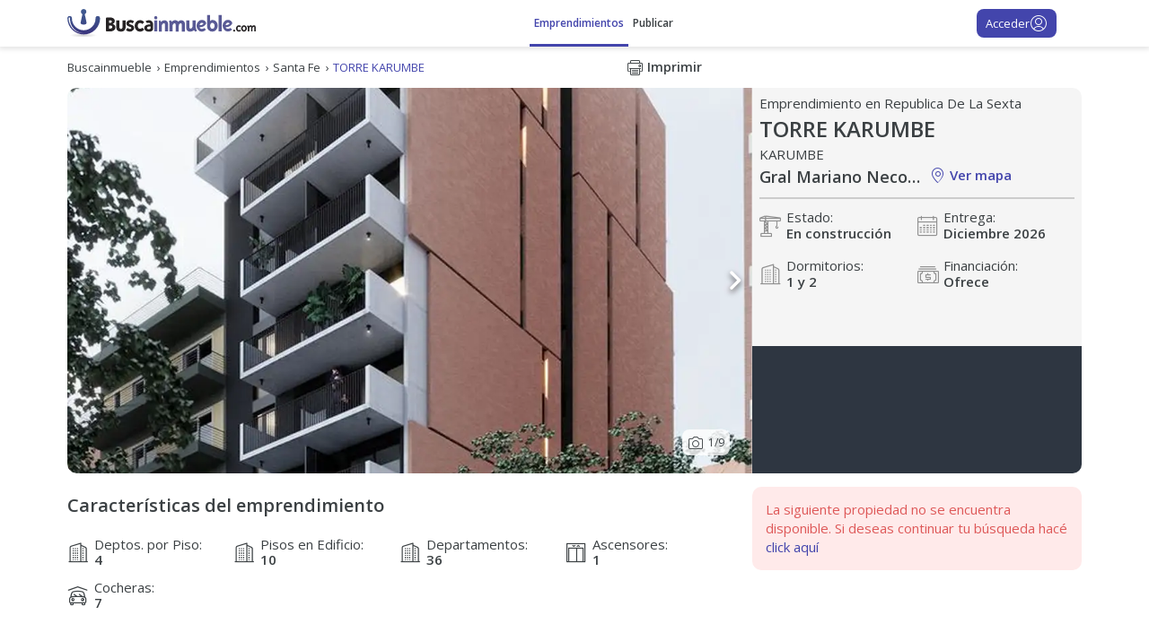

--- FILE ---
content_type: text/html; charset=utf-8
request_url: https://www.buscainmueble.com/emprendimientos/emprendimiento-en-republica-de-la-sexta--12478793
body_size: 38018
content:


<!DOCTYPE html>
<html lang="es-AR">
<head>
    <meta content="text/html; charset=UTF-8" http-equiv="Content-Type"></meta> <meta content="width=device-width,initial-scale=1,user-scalable=no" name="viewport"></meta> <link href="https://www.buscainmueble.com/emprendimientos/emprendimiento-en-republica-de-la-sexta--12478793" rel="canonical"> <meta content="TORRE KARUMBE - Gral Mariano Necochea 2000 - Republica De La Sexta" name="description"></meta> <meta content="index,follow" name="robots">
    <link href="https://cdn.auth0.com/" rel="preconnect">
<link href="https://cdn.auth0.com/" rel="dns-prefetch">
<link href="https://www.facebook.com" rel="preconnect">
<link href="https://www.facebook.com" rel="dns-prefetch">
<link href="https://connect.facebook.net/" rel="preconnect">
<link href="https://connect.facebook.net/" rel="dns-prefetch">
<link href="https://www.google.com/" rel="preconnect">
<link href="https://www.google.com/" rel="dns-prefetch">
<link href="https://accounts.google.com/" rel="preconnect">
<link href="https://accounts.google.com/" rel="dns-prefetch">
<link href="https://www.google-analytics.com/" rel="preconnect">
<link href="https://www.google-analytics.com/" rel="dns-prefetch">
<link href="https://www.googletagmanager.com/" rel="preconnect">
<link href="https://www.googletagmanager.com/" rel="dns-prefetch">
<link href="https://www.googletagservices.com/" rel="preconnect">
<link href="https://www.googletagservices.com/" rel="dns-prefetch">
<link href="https://pagead2.googlesyndication.com/" rel="preconnect">
<link href="https://pagead2.googlesyndication.com/" rel="dns-prefetch">
<link href="https://adservice.google.com.ar/" rel="preconnect">
<link href="https://adservice.google.com.ar/" rel="dns-prefetch">
<link href="https://tpc.googlesyndication.com/" rel="preconnect">
<link href="https://tpc.googlesyndication.com/" rel="dns-prefetch">
<link href="https://fonts.gstatic.com/" rel="preconnect">
<link href="https://fonts.gstatic.com/" rel="dns-prefetch">
<link href="https://fonts.googleapis.com/" rel="preconnect">
<link href="https://fonts.googleapis.com/" rel="dns-prefetch">
<link href="https://securepubads.g.doubleclick.net/" rel="preconnect">
<link href="https://securepubads.g.doubleclick.net/" rel="dns-prefetch">
    <meta content="https://www.argenprop.com/static-content/39787421/500bae8c-7420-4f86-a338-e947ef55411c.jpg" property="og:image"></meta> <meta content="https://www.argenprop.com/static-content/39787421/4c20e8bd-210a-48bd-b252-4b971f0c99f0.jpg" property="og:image"></meta> <meta content="https://www.argenprop.com/static-content/39787421/f66b266c-ae0c-4886-b7b7-d762b9a1a16a.jpg" property="og:image"></meta> <meta content="https://www.argenprop.com/static-content/39787421/405f2ef5-121a-497f-bd73-5e5c434627b7.jpg" property="og:image"></meta> <meta content="https://www.argenprop.com/static-content/39787421/fca1fe72-e2b9-4af9-8d58-8b89cf2a7b0d.jpg" property="og:image"></meta> <meta content="https://www.argenprop.com/static-content/39787421/06b27dfb-b6de-4196-be8b-9f0bebe7b0a0.jpg" property="og:image"></meta> <meta content="https://www.argenprop.com/static-content/39787421/996ed595-663c-4560-8071-71823450db75.jpg" property="og:image"></meta> <meta content="https://www.argenprop.com/static-content/39787421/31292718-ca93-40ee-8531-35d8022f76e9.jpg" property="og:image"></meta> <meta content="https://www.argenprop.com/static-content/39787421/06d4c3cc-94cc-4024-8e34-2e859181dbf4.jpg" property="og:image"></meta> <meta content="website" property="og:type"></meta> <meta content="TORRE KARUMBE - Republica De La Sexta -  1 y 2 dormitorios - En construcción - Diciembre 2026 - Buscainmueble" property="og:title"></meta> <meta content="https://www.buscainmueble.com/emprendimientos/emprendimiento-en-republica-de-la-sexta--12478793" property="og:url"></meta> <meta content="TORRE KARUMBE - Gral Mariano Necochea 2000 - Republica De La Sexta" property="og:description"></meta> <meta content="1234618416581067" property="fb:app_id"></meta> <meta content="Emprendimientos Buscainmueble" property="og:site_name"></meta>

    <link rel="preload" as="style" href="https://fonts.googleapis.com/css2?family=Open+Sans:wght@400;600;700&display=swap" onload="this.onload=null;this.rel='stylesheet'" />
    <noscript>
        <link rel="stylesheet" href="https://fonts.googleapis.com/css2?family=Open+Sans:wght@400;600;700&display=swap" />
    </noscript>

    <title>TORRE KARUMBE - Republica De La Sexta -  1 y 2 dormitorios - En construcci&#xF3;n - Diciembre 2026 - Buscainmueble</title>
    <link rel="stylesheet" href="/emprendimientos/css/buscainmueble.css" />
    <link href="/emprendimientos/Images/buscainmueble/fav-buscainmueble.png" rel="shortcut icon" type="image/png">


    <script src="https://cdn.auth0.com/js/auth0-spa-js/1.22/auth0-spa-js.production.js"></script>

<!-- Google DoubleClick for Publishers -->
<script async src="https://securepubads.g.doubleclick.net/tag/js/gpt.js"></script>
<script>
    var googletag = googletag || {};
    googletag.cmd = googletag.cmd || [];
</script>
<!-- End Google DoubleClick for Publicshers -->
<!-- Google Tag Manager -->
<script>
    (function (w, d, s, l, i) {
    w[l] = w[l] || []; w[l].push({
        'gtm.start':
            new Date().getTime(), event: 'gtm.js'
    }); var f = d.getElementsByTagName(s)[0],
        j = d.createElement(s), dl = l != 'dataLayer' ? '&l=' + l : ''; j.async = true; j.src =
            'https://www.googletagmanager.com/gtm.js?id=' + i + dl; f.parentNode.insertBefore(j, f);
    })(window, document, 'script', 'dataLayer', 'GTM-TB6PBGB');</script>
<!-- End Google Tag Manager -->

<!-- Google One Tap -->
<script src="https://accounts.google.com/gsi/client" async defer></script>
    
            <link rel="preload" as="image" href="https://www.argenprop.com/static-content/39787421/500bae8c-7420-4f86-a338-e947ef55411c_u_medium.jpg" fetchpriority="high" />

    <script>
googletag.cmd.push(function() {{
var slot = undefined;
 slot = googletag.defineSlot('/24365041/Ficha_Aside_Top300X250', [300, 250], 'propertylateral1'); slot.addService(googletag.pubads());
 slot.setTargeting('tipo_inmueble', 'emprendimiento');  slot.setTargeting('tipo_operacion', 'sin-operacion');  slot.setTargeting('pais_nombre', 'argentina');  slot.setTargeting('provincia_nombre', 'santa-fe');  slot.setTargeting('partido_nombre', 'departamento-de-rosario');  slot.setTargeting('localidad_nombre', 'rosario');  slot.setTargeting('barrio_nombre', 'republica-de-la-sexta');  slot.setTargeting('id_sistema', '0');  slot = googletag.defineSlot('/24365041/FichaLateralInferior300x250', [300, 250], 'propertylateral2'); slot.addService(googletag.pubads());
 slot.setTargeting('tipo_inmueble', 'emprendimiento');  slot.setTargeting('tipo_operacion', 'sin-operacion');  slot.setTargeting('pais_nombre', 'argentina');  slot.setTargeting('provincia_nombre', 'santa-fe');  slot.setTargeting('partido_nombre', 'departamento-de-rosario');  slot.setTargeting('localidad_nombre', 'rosario');  slot.setTargeting('barrio_nombre', 'republica-de-la-sexta');  slot.setTargeting('id_sistema', '0'); googletag.pubads().enableLazyLoad({fetchMarginPercent: -1,renderMarginPercent:0 });
googletag.pubads().enableSingleRequest();
googletag.pubads().collapseEmptyDivs();
googletag.enableServices();
}});
</script>


    <script type="text/javascript">window.NREUM||(NREUM={});NREUM.info = {"beacon":"bam.nr-data.net","errorBeacon":"bam.nr-data.net","licenseKey":"NRJS-bbccb0372d4c9cf6b6f","applicationID":"1689099773","transactionName":"YFUEZBFRWRAEBkNbC1kfJUUQRFgOSgBaQhZSXgJZDllSDREKRB0BWkAUVQ1UXg4MAFlGCxpVCB0RVUcWBwleUQUaVAMdD1EaEAAdQ1NJGgFUBFQIAFpW","queueTime":0,"applicationTime":111,"agent":"","atts":""}</script><script type="text/javascript">(window.NREUM||(NREUM={})).init={privacy:{cookies_enabled:true},ajax:{deny_list:["bam.nr-data.net"]},feature_flags:["soft_nav"],distributed_tracing:{enabled:true}};(window.NREUM||(NREUM={})).loader_config={agentID:"1834938368",accountID:"2860321",trustKey:"2349882",xpid:"Vg4BUVVRCRABUllbBwgOUVMC",licenseKey:"NRJS-bbccb0372d4c9cf6b6f",applicationID:"1689099773",browserID:"1834938368"};;/*! For license information please see nr-loader-spa-1.308.0.min.js.LICENSE.txt */
(()=>{var e,t,r={384:(e,t,r)=>{"use strict";r.d(t,{NT:()=>a,US:()=>u,Zm:()=>o,bQ:()=>d,dV:()=>c,pV:()=>l});var n=r(6154),i=r(1863),s=r(1910);const a={beacon:"bam.nr-data.net",errorBeacon:"bam.nr-data.net"};function o(){return n.gm.NREUM||(n.gm.NREUM={}),void 0===n.gm.newrelic&&(n.gm.newrelic=n.gm.NREUM),n.gm.NREUM}function c(){let e=o();return e.o||(e.o={ST:n.gm.setTimeout,SI:n.gm.setImmediate||n.gm.setInterval,CT:n.gm.clearTimeout,XHR:n.gm.XMLHttpRequest,REQ:n.gm.Request,EV:n.gm.Event,PR:n.gm.Promise,MO:n.gm.MutationObserver,FETCH:n.gm.fetch,WS:n.gm.WebSocket},(0,s.i)(...Object.values(e.o))),e}function d(e,t){let r=o();r.initializedAgents??={},t.initializedAt={ms:(0,i.t)(),date:new Date},r.initializedAgents[e]=t}function u(e,t){o()[e]=t}function l(){return function(){let e=o();const t=e.info||{};e.info={beacon:a.beacon,errorBeacon:a.errorBeacon,...t}}(),function(){let e=o();const t=e.init||{};e.init={...t}}(),c(),function(){let e=o();const t=e.loader_config||{};e.loader_config={...t}}(),o()}},782:(e,t,r)=>{"use strict";r.d(t,{T:()=>n});const n=r(860).K7.pageViewTiming},860:(e,t,r)=>{"use strict";r.d(t,{$J:()=>u,K7:()=>c,P3:()=>d,XX:()=>i,Yy:()=>o,df:()=>s,qY:()=>n,v4:()=>a});const n="events",i="jserrors",s="browser/blobs",a="rum",o="browser/logs",c={ajax:"ajax",genericEvents:"generic_events",jserrors:i,logging:"logging",metrics:"metrics",pageAction:"page_action",pageViewEvent:"page_view_event",pageViewTiming:"page_view_timing",sessionReplay:"session_replay",sessionTrace:"session_trace",softNav:"soft_navigations",spa:"spa"},d={[c.pageViewEvent]:1,[c.pageViewTiming]:2,[c.metrics]:3,[c.jserrors]:4,[c.spa]:5,[c.ajax]:6,[c.sessionTrace]:7,[c.softNav]:8,[c.sessionReplay]:9,[c.logging]:10,[c.genericEvents]:11},u={[c.pageViewEvent]:a,[c.pageViewTiming]:n,[c.ajax]:n,[c.spa]:n,[c.softNav]:n,[c.metrics]:i,[c.jserrors]:i,[c.sessionTrace]:s,[c.sessionReplay]:s,[c.logging]:o,[c.genericEvents]:"ins"}},944:(e,t,r)=>{"use strict";r.d(t,{R:()=>i});var n=r(3241);function i(e,t){"function"==typeof console.debug&&(console.debug("New Relic Warning: https://github.com/newrelic/newrelic-browser-agent/blob/main/docs/warning-codes.md#".concat(e),t),(0,n.W)({agentIdentifier:null,drained:null,type:"data",name:"warn",feature:"warn",data:{code:e,secondary:t}}))}},993:(e,t,r)=>{"use strict";r.d(t,{A$:()=>s,ET:()=>a,TZ:()=>o,p_:()=>i});var n=r(860);const i={ERROR:"ERROR",WARN:"WARN",INFO:"INFO",DEBUG:"DEBUG",TRACE:"TRACE"},s={OFF:0,ERROR:1,WARN:2,INFO:3,DEBUG:4,TRACE:5},a="log",o=n.K7.logging},1541:(e,t,r)=>{"use strict";r.d(t,{U:()=>i,f:()=>n});const n={MFE:"MFE",BA:"BA"};function i(e,t){if(2!==t?.harvestEndpointVersion)return{};const r=t.agentRef.runtime.appMetadata.agents[0].entityGuid;return e?{"source.id":e.id,"source.name":e.name,"source.type":e.type,"parent.id":e.parent?.id||r,"parent.type":e.parent?.type||n.BA}:{"entity.guid":r,appId:t.agentRef.info.applicationID}}},1687:(e,t,r)=>{"use strict";r.d(t,{Ak:()=>d,Ze:()=>h,x3:()=>u});var n=r(3241),i=r(7836),s=r(3606),a=r(860),o=r(2646);const c={};function d(e,t){const r={staged:!1,priority:a.P3[t]||0};l(e),c[e].get(t)||c[e].set(t,r)}function u(e,t){e&&c[e]&&(c[e].get(t)&&c[e].delete(t),p(e,t,!1),c[e].size&&f(e))}function l(e){if(!e)throw new Error("agentIdentifier required");c[e]||(c[e]=new Map)}function h(e="",t="feature",r=!1){if(l(e),!e||!c[e].get(t)||r)return p(e,t);c[e].get(t).staged=!0,f(e)}function f(e){const t=Array.from(c[e]);t.every(([e,t])=>t.staged)&&(t.sort((e,t)=>e[1].priority-t[1].priority),t.forEach(([t])=>{c[e].delete(t),p(e,t)}))}function p(e,t,r=!0){const a=e?i.ee.get(e):i.ee,c=s.i.handlers;if(!a.aborted&&a.backlog&&c){if((0,n.W)({agentIdentifier:e,type:"lifecycle",name:"drain",feature:t}),r){const e=a.backlog[t],r=c[t];if(r){for(let t=0;e&&t<e.length;++t)g(e[t],r);Object.entries(r).forEach(([e,t])=>{Object.values(t||{}).forEach(t=>{t[0]?.on&&t[0]?.context()instanceof o.y&&t[0].on(e,t[1])})})}}a.isolatedBacklog||delete c[t],a.backlog[t]=null,a.emit("drain-"+t,[])}}function g(e,t){var r=e[1];Object.values(t[r]||{}).forEach(t=>{var r=e[0];if(t[0]===r){var n=t[1],i=e[3],s=e[2];n.apply(i,s)}})}},1738:(e,t,r)=>{"use strict";r.d(t,{U:()=>f,Y:()=>h});var n=r(3241),i=r(9908),s=r(1863),a=r(944),o=r(5701),c=r(3969),d=r(8362),u=r(860),l=r(4261);function h(e,t,r,s){const h=s||r;!h||h[e]&&h[e]!==d.d.prototype[e]||(h[e]=function(){(0,i.p)(c.xV,["API/"+e+"/called"],void 0,u.K7.metrics,r.ee),(0,n.W)({agentIdentifier:r.agentIdentifier,drained:!!o.B?.[r.agentIdentifier],type:"data",name:"api",feature:l.Pl+e,data:{}});try{return t.apply(this,arguments)}catch(e){(0,a.R)(23,e)}})}function f(e,t,r,n,a){const o=e.info;null===r?delete o.jsAttributes[t]:o.jsAttributes[t]=r,(a||null===r)&&(0,i.p)(l.Pl+n,[(0,s.t)(),t,r],void 0,"session",e.ee)}},1741:(e,t,r)=>{"use strict";r.d(t,{W:()=>s});var n=r(944),i=r(4261);class s{#e(e,...t){if(this[e]!==s.prototype[e])return this[e](...t);(0,n.R)(35,e)}addPageAction(e,t){return this.#e(i.hG,e,t)}register(e){return this.#e(i.eY,e)}recordCustomEvent(e,t){return this.#e(i.fF,e,t)}setPageViewName(e,t){return this.#e(i.Fw,e,t)}setCustomAttribute(e,t,r){return this.#e(i.cD,e,t,r)}noticeError(e,t){return this.#e(i.o5,e,t)}setUserId(e,t=!1){return this.#e(i.Dl,e,t)}setApplicationVersion(e){return this.#e(i.nb,e)}setErrorHandler(e){return this.#e(i.bt,e)}addRelease(e,t){return this.#e(i.k6,e,t)}log(e,t){return this.#e(i.$9,e,t)}start(){return this.#e(i.d3)}finished(e){return this.#e(i.BL,e)}recordReplay(){return this.#e(i.CH)}pauseReplay(){return this.#e(i.Tb)}addToTrace(e){return this.#e(i.U2,e)}setCurrentRouteName(e){return this.#e(i.PA,e)}interaction(e){return this.#e(i.dT,e)}wrapLogger(e,t,r){return this.#e(i.Wb,e,t,r)}measure(e,t){return this.#e(i.V1,e,t)}consent(e){return this.#e(i.Pv,e)}}},1863:(e,t,r)=>{"use strict";function n(){return Math.floor(performance.now())}r.d(t,{t:()=>n})},1910:(e,t,r)=>{"use strict";r.d(t,{i:()=>s});var n=r(944);const i=new Map;function s(...e){return e.every(e=>{if(i.has(e))return i.get(e);const t="function"==typeof e?e.toString():"",r=t.includes("[native code]"),s=t.includes("nrWrapper");return r||s||(0,n.R)(64,e?.name||t),i.set(e,r),r})}},2555:(e,t,r)=>{"use strict";r.d(t,{D:()=>o,f:()=>a});var n=r(384),i=r(8122);const s={beacon:n.NT.beacon,errorBeacon:n.NT.errorBeacon,licenseKey:void 0,applicationID:void 0,sa:void 0,queueTime:void 0,applicationTime:void 0,ttGuid:void 0,user:void 0,account:void 0,product:void 0,extra:void 0,jsAttributes:{},userAttributes:void 0,atts:void 0,transactionName:void 0,tNamePlain:void 0};function a(e){try{return!!e.licenseKey&&!!e.errorBeacon&&!!e.applicationID}catch(e){return!1}}const o=e=>(0,i.a)(e,s)},2614:(e,t,r)=>{"use strict";r.d(t,{BB:()=>a,H3:()=>n,g:()=>d,iL:()=>c,tS:()=>o,uh:()=>i,wk:()=>s});const n="NRBA",i="SESSION",s=144e5,a=18e5,o={STARTED:"session-started",PAUSE:"session-pause",RESET:"session-reset",RESUME:"session-resume",UPDATE:"session-update"},c={SAME_TAB:"same-tab",CROSS_TAB:"cross-tab"},d={OFF:0,FULL:1,ERROR:2}},2646:(e,t,r)=>{"use strict";r.d(t,{y:()=>n});class n{constructor(e){this.contextId=e}}},2843:(e,t,r)=>{"use strict";r.d(t,{G:()=>s,u:()=>i});var n=r(3878);function i(e,t=!1,r,i){(0,n.DD)("visibilitychange",function(){if(t)return void("hidden"===document.visibilityState&&e());e(document.visibilityState)},r,i)}function s(e,t,r){(0,n.sp)("pagehide",e,t,r)}},3241:(e,t,r)=>{"use strict";r.d(t,{W:()=>s});var n=r(6154);const i="newrelic";function s(e={}){try{n.gm.dispatchEvent(new CustomEvent(i,{detail:e}))}catch(e){}}},3304:(e,t,r)=>{"use strict";r.d(t,{A:()=>s});var n=r(7836);const i=()=>{const e=new WeakSet;return(t,r)=>{if("object"==typeof r&&null!==r){if(e.has(r))return;e.add(r)}return r}};function s(e){try{return JSON.stringify(e,i())??""}catch(e){try{n.ee.emit("internal-error",[e])}catch(e){}return""}}},3333:(e,t,r)=>{"use strict";r.d(t,{$v:()=>u,TZ:()=>n,Xh:()=>c,Zp:()=>i,kd:()=>d,mq:()=>o,nf:()=>a,qN:()=>s});const n=r(860).K7.genericEvents,i=["auxclick","click","copy","keydown","paste","scrollend"],s=["focus","blur"],a=4,o=1e3,c=2e3,d=["PageAction","UserAction","BrowserPerformance"],u={RESOURCES:"experimental.resources",REGISTER:"register"}},3434:(e,t,r)=>{"use strict";r.d(t,{Jt:()=>s,YM:()=>d});var n=r(7836),i=r(5607);const s="nr@original:".concat(i.W),a=50;var o=Object.prototype.hasOwnProperty,c=!1;function d(e,t){return e||(e=n.ee),r.inPlace=function(e,t,n,i,s){n||(n="");const a="-"===n.charAt(0);for(let o=0;o<t.length;o++){const c=t[o],d=e[c];l(d)||(e[c]=r(d,a?c+n:n,i,c,s))}},r.flag=s,r;function r(t,r,n,c,d){return l(t)?t:(r||(r=""),nrWrapper[s]=t,function(e,t,r){if(Object.defineProperty&&Object.keys)try{return Object.keys(e).forEach(function(r){Object.defineProperty(t,r,{get:function(){return e[r]},set:function(t){return e[r]=t,t}})}),t}catch(e){u([e],r)}for(var n in e)o.call(e,n)&&(t[n]=e[n])}(t,nrWrapper,e),nrWrapper);function nrWrapper(){var s,o,l,h;let f;try{o=this,s=[...arguments],l="function"==typeof n?n(s,o):n||{}}catch(t){u([t,"",[s,o,c],l],e)}i(r+"start",[s,o,c],l,d);const p=performance.now();let g;try{return h=t.apply(o,s),g=performance.now(),h}catch(e){throw g=performance.now(),i(r+"err",[s,o,e],l,d),f=e,f}finally{const e=g-p,t={start:p,end:g,duration:e,isLongTask:e>=a,methodName:c,thrownError:f};t.isLongTask&&i("long-task",[t,o],l,d),i(r+"end",[s,o,h],l,d)}}}function i(r,n,i,s){if(!c||t){var a=c;c=!0;try{e.emit(r,n,i,t,s)}catch(t){u([t,r,n,i],e)}c=a}}}function u(e,t){t||(t=n.ee);try{t.emit("internal-error",e)}catch(e){}}function l(e){return!(e&&"function"==typeof e&&e.apply&&!e[s])}},3606:(e,t,r)=>{"use strict";r.d(t,{i:()=>s});var n=r(9908);s.on=a;var i=s.handlers={};function s(e,t,r,s){a(s||n.d,i,e,t,r)}function a(e,t,r,i,s){s||(s="feature"),e||(e=n.d);var a=t[s]=t[s]||{};(a[r]=a[r]||[]).push([e,i])}},3738:(e,t,r)=>{"use strict";r.d(t,{He:()=>i,Kp:()=>o,Lc:()=>d,Rz:()=>u,TZ:()=>n,bD:()=>s,d3:()=>a,jx:()=>l,sl:()=>h,uP:()=>c});const n=r(860).K7.sessionTrace,i="bstResource",s="resource",a="-start",o="-end",c="fn"+a,d="fn"+o,u="pushState",l=1e3,h=3e4},3785:(e,t,r)=>{"use strict";r.d(t,{R:()=>c,b:()=>d});var n=r(9908),i=r(1863),s=r(860),a=r(3969),o=r(993);function c(e,t,r={},c=o.p_.INFO,d=!0,u,l=(0,i.t)()){(0,n.p)(a.xV,["API/logging/".concat(c.toLowerCase(),"/called")],void 0,s.K7.metrics,e),(0,n.p)(o.ET,[l,t,r,c,d,u],void 0,s.K7.logging,e)}function d(e){return"string"==typeof e&&Object.values(o.p_).some(t=>t===e.toUpperCase().trim())}},3878:(e,t,r)=>{"use strict";function n(e,t){return{capture:e,passive:!1,signal:t}}function i(e,t,r=!1,i){window.addEventListener(e,t,n(r,i))}function s(e,t,r=!1,i){document.addEventListener(e,t,n(r,i))}r.d(t,{DD:()=>s,jT:()=>n,sp:()=>i})},3962:(e,t,r)=>{"use strict";r.d(t,{AM:()=>a,O2:()=>l,OV:()=>s,Qu:()=>h,TZ:()=>c,ih:()=>f,pP:()=>o,t1:()=>u,tC:()=>i,wD:()=>d});var n=r(860);const i=["click","keydown","submit"],s="popstate",a="api",o="initialPageLoad",c=n.K7.softNav,d=5e3,u=500,l={INITIAL_PAGE_LOAD:"",ROUTE_CHANGE:1,UNSPECIFIED:2},h={INTERACTION:1,AJAX:2,CUSTOM_END:3,CUSTOM_TRACER:4},f={IP:"in progress",PF:"pending finish",FIN:"finished",CAN:"cancelled"}},3969:(e,t,r)=>{"use strict";r.d(t,{TZ:()=>n,XG:()=>o,rs:()=>i,xV:()=>a,z_:()=>s});const n=r(860).K7.metrics,i="sm",s="cm",a="storeSupportabilityMetrics",o="storeEventMetrics"},4234:(e,t,r)=>{"use strict";r.d(t,{W:()=>s});var n=r(7836),i=r(1687);class s{constructor(e,t){this.agentIdentifier=e,this.ee=n.ee.get(e),this.featureName=t,this.blocked=!1}deregisterDrain(){(0,i.x3)(this.agentIdentifier,this.featureName)}}},4261:(e,t,r)=>{"use strict";r.d(t,{$9:()=>u,BL:()=>c,CH:()=>p,Dl:()=>R,Fw:()=>w,PA:()=>v,Pl:()=>n,Pv:()=>A,Tb:()=>h,U2:()=>a,V1:()=>E,Wb:()=>T,bt:()=>y,cD:()=>b,d3:()=>x,dT:()=>d,eY:()=>g,fF:()=>f,hG:()=>s,hw:()=>i,k6:()=>o,nb:()=>m,o5:()=>l});const n="api-",i=n+"ixn-",s="addPageAction",a="addToTrace",o="addRelease",c="finished",d="interaction",u="log",l="noticeError",h="pauseReplay",f="recordCustomEvent",p="recordReplay",g="register",m="setApplicationVersion",v="setCurrentRouteName",b="setCustomAttribute",y="setErrorHandler",w="setPageViewName",R="setUserId",x="start",T="wrapLogger",E="measure",A="consent"},5205:(e,t,r)=>{"use strict";r.d(t,{j:()=>S});var n=r(384),i=r(1741);var s=r(2555),a=r(3333);const o=e=>{if(!e||"string"!=typeof e)return!1;try{document.createDocumentFragment().querySelector(e)}catch{return!1}return!0};var c=r(2614),d=r(944),u=r(8122);const l="[data-nr-mask]",h=e=>(0,u.a)(e,(()=>{const e={feature_flags:[],experimental:{allow_registered_children:!1,resources:!1},mask_selector:"*",block_selector:"[data-nr-block]",mask_input_options:{color:!1,date:!1,"datetime-local":!1,email:!1,month:!1,number:!1,range:!1,search:!1,tel:!1,text:!1,time:!1,url:!1,week:!1,textarea:!1,select:!1,password:!0}};return{ajax:{deny_list:void 0,block_internal:!0,enabled:!0,autoStart:!0},api:{get allow_registered_children(){return e.feature_flags.includes(a.$v.REGISTER)||e.experimental.allow_registered_children},set allow_registered_children(t){e.experimental.allow_registered_children=t},duplicate_registered_data:!1},browser_consent_mode:{enabled:!1},distributed_tracing:{enabled:void 0,exclude_newrelic_header:void 0,cors_use_newrelic_header:void 0,cors_use_tracecontext_headers:void 0,allowed_origins:void 0},get feature_flags(){return e.feature_flags},set feature_flags(t){e.feature_flags=t},generic_events:{enabled:!0,autoStart:!0},harvest:{interval:30},jserrors:{enabled:!0,autoStart:!0},logging:{enabled:!0,autoStart:!0},metrics:{enabled:!0,autoStart:!0},obfuscate:void 0,page_action:{enabled:!0},page_view_event:{enabled:!0,autoStart:!0},page_view_timing:{enabled:!0,autoStart:!0},performance:{capture_marks:!1,capture_measures:!1,capture_detail:!0,resources:{get enabled(){return e.feature_flags.includes(a.$v.RESOURCES)||e.experimental.resources},set enabled(t){e.experimental.resources=t},asset_types:[],first_party_domains:[],ignore_newrelic:!0}},privacy:{cookies_enabled:!0},proxy:{assets:void 0,beacon:void 0},session:{expiresMs:c.wk,inactiveMs:c.BB},session_replay:{autoStart:!0,enabled:!1,preload:!1,sampling_rate:10,error_sampling_rate:100,collect_fonts:!1,inline_images:!1,fix_stylesheets:!0,mask_all_inputs:!0,get mask_text_selector(){return e.mask_selector},set mask_text_selector(t){o(t)?e.mask_selector="".concat(t,",").concat(l):""===t||null===t?e.mask_selector=l:(0,d.R)(5,t)},get block_class(){return"nr-block"},get ignore_class(){return"nr-ignore"},get mask_text_class(){return"nr-mask"},get block_selector(){return e.block_selector},set block_selector(t){o(t)?e.block_selector+=",".concat(t):""!==t&&(0,d.R)(6,t)},get mask_input_options(){return e.mask_input_options},set mask_input_options(t){t&&"object"==typeof t?e.mask_input_options={...t,password:!0}:(0,d.R)(7,t)}},session_trace:{enabled:!0,autoStart:!0},soft_navigations:{enabled:!0,autoStart:!0},spa:{enabled:!0,autoStart:!0},ssl:void 0,user_actions:{enabled:!0,elementAttributes:["id","className","tagName","type"]}}})());var f=r(6154),p=r(9324);let g=0;const m={buildEnv:p.F3,distMethod:p.Xs,version:p.xv,originTime:f.WN},v={consented:!1},b={appMetadata:{},get consented(){return this.session?.state?.consent||v.consented},set consented(e){v.consented=e},customTransaction:void 0,denyList:void 0,disabled:!1,harvester:void 0,isolatedBacklog:!1,isRecording:!1,loaderType:void 0,maxBytes:3e4,obfuscator:void 0,onerror:void 0,ptid:void 0,releaseIds:{},session:void 0,timeKeeper:void 0,registeredEntities:[],jsAttributesMetadata:{bytes:0},get harvestCount(){return++g}},y=e=>{const t=(0,u.a)(e,b),r=Object.keys(m).reduce((e,t)=>(e[t]={value:m[t],writable:!1,configurable:!0,enumerable:!0},e),{});return Object.defineProperties(t,r)};var w=r(5701);const R=e=>{const t=e.startsWith("http");e+="/",r.p=t?e:"https://"+e};var x=r(7836),T=r(3241);const E={accountID:void 0,trustKey:void 0,agentID:void 0,licenseKey:void 0,applicationID:void 0,xpid:void 0},A=e=>(0,u.a)(e,E),_=new Set;function S(e,t={},r,a){let{init:o,info:c,loader_config:d,runtime:u={},exposed:l=!0}=t;if(!c){const e=(0,n.pV)();o=e.init,c=e.info,d=e.loader_config}e.init=h(o||{}),e.loader_config=A(d||{}),c.jsAttributes??={},f.bv&&(c.jsAttributes.isWorker=!0),e.info=(0,s.D)(c);const p=e.init,g=[c.beacon,c.errorBeacon];_.has(e.agentIdentifier)||(p.proxy.assets&&(R(p.proxy.assets),g.push(p.proxy.assets)),p.proxy.beacon&&g.push(p.proxy.beacon),e.beacons=[...g],function(e){const t=(0,n.pV)();Object.getOwnPropertyNames(i.W.prototype).forEach(r=>{const n=i.W.prototype[r];if("function"!=typeof n||"constructor"===n)return;let s=t[r];e[r]&&!1!==e.exposed&&"micro-agent"!==e.runtime?.loaderType&&(t[r]=(...t)=>{const n=e[r](...t);return s?s(...t):n})})}(e),(0,n.US)("activatedFeatures",w.B)),u.denyList=[...p.ajax.deny_list||[],...p.ajax.block_internal?g:[]],u.ptid=e.agentIdentifier,u.loaderType=r,e.runtime=y(u),_.has(e.agentIdentifier)||(e.ee=x.ee.get(e.agentIdentifier),e.exposed=l,(0,T.W)({agentIdentifier:e.agentIdentifier,drained:!!w.B?.[e.agentIdentifier],type:"lifecycle",name:"initialize",feature:void 0,data:e.config})),_.add(e.agentIdentifier)}},5270:(e,t,r)=>{"use strict";r.d(t,{Aw:()=>a,SR:()=>s,rF:()=>o});var n=r(384),i=r(7767);function s(e){return!!(0,n.dV)().o.MO&&(0,i.V)(e)&&!0===e?.session_trace.enabled}function a(e){return!0===e?.session_replay.preload&&s(e)}function o(e,t){try{if("string"==typeof t?.type){if("password"===t.type.toLowerCase())return"*".repeat(e?.length||0);if(void 0!==t?.dataset?.nrUnmask||t?.classList?.contains("nr-unmask"))return e}}catch(e){}return"string"==typeof e?e.replace(/[\S]/g,"*"):"*".repeat(e?.length||0)}},5289:(e,t,r)=>{"use strict";r.d(t,{GG:()=>a,Qr:()=>c,sB:()=>o});var n=r(3878),i=r(6389);function s(){return"undefined"==typeof document||"complete"===document.readyState}function a(e,t){if(s())return e();const r=(0,i.J)(e),a=setInterval(()=>{s()&&(clearInterval(a),r())},500);(0,n.sp)("load",r,t)}function o(e){if(s())return e();(0,n.DD)("DOMContentLoaded",e)}function c(e){if(s())return e();(0,n.sp)("popstate",e)}},5607:(e,t,r)=>{"use strict";r.d(t,{W:()=>n});const n=(0,r(9566).bz)()},5701:(e,t,r)=>{"use strict";r.d(t,{B:()=>s,t:()=>a});var n=r(3241);const i=new Set,s={};function a(e,t){const r=t.agentIdentifier;s[r]??={},e&&"object"==typeof e&&(i.has(r)||(t.ee.emit("rumresp",[e]),s[r]=e,i.add(r),(0,n.W)({agentIdentifier:r,loaded:!0,drained:!0,type:"lifecycle",name:"load",feature:void 0,data:e})))}},6154:(e,t,r)=>{"use strict";r.d(t,{OF:()=>d,RI:()=>i,WN:()=>h,bv:()=>s,eN:()=>f,gm:()=>a,lR:()=>l,m:()=>c,mw:()=>o,sb:()=>u});var n=r(1863);const i="undefined"!=typeof window&&!!window.document,s="undefined"!=typeof WorkerGlobalScope&&("undefined"!=typeof self&&self instanceof WorkerGlobalScope&&self.navigator instanceof WorkerNavigator||"undefined"!=typeof globalThis&&globalThis instanceof WorkerGlobalScope&&globalThis.navigator instanceof WorkerNavigator),a=i?window:"undefined"!=typeof WorkerGlobalScope&&("undefined"!=typeof self&&self instanceof WorkerGlobalScope&&self||"undefined"!=typeof globalThis&&globalThis instanceof WorkerGlobalScope&&globalThis),o=Boolean("hidden"===a?.document?.visibilityState),c=""+a?.location,d=/iPad|iPhone|iPod/.test(a.navigator?.userAgent),u=d&&"undefined"==typeof SharedWorker,l=(()=>{const e=a.navigator?.userAgent?.match(/Firefox[/\s](\d+\.\d+)/);return Array.isArray(e)&&e.length>=2?+e[1]:0})(),h=Date.now()-(0,n.t)(),f=()=>"undefined"!=typeof PerformanceNavigationTiming&&a?.performance?.getEntriesByType("navigation")?.[0]?.responseStart},6344:(e,t,r)=>{"use strict";r.d(t,{BB:()=>u,Qb:()=>l,TZ:()=>i,Ug:()=>a,Vh:()=>s,_s:()=>o,bc:()=>d,yP:()=>c});var n=r(2614);const i=r(860).K7.sessionReplay,s="errorDuringReplay",a=.12,o={DomContentLoaded:0,Load:1,FullSnapshot:2,IncrementalSnapshot:3,Meta:4,Custom:5},c={[n.g.ERROR]:15e3,[n.g.FULL]:3e5,[n.g.OFF]:0},d={RESET:{message:"Session was reset",sm:"Reset"},IMPORT:{message:"Recorder failed to import",sm:"Import"},TOO_MANY:{message:"429: Too Many Requests",sm:"Too-Many"},TOO_BIG:{message:"Payload was too large",sm:"Too-Big"},CROSS_TAB:{message:"Session Entity was set to OFF on another tab",sm:"Cross-Tab"},ENTITLEMENTS:{message:"Session Replay is not allowed and will not be started",sm:"Entitlement"}},u=5e3,l={API:"api",RESUME:"resume",SWITCH_TO_FULL:"switchToFull",INITIALIZE:"initialize",PRELOAD:"preload"}},6389:(e,t,r)=>{"use strict";function n(e,t=500,r={}){const n=r?.leading||!1;let i;return(...r)=>{n&&void 0===i&&(e.apply(this,r),i=setTimeout(()=>{i=clearTimeout(i)},t)),n||(clearTimeout(i),i=setTimeout(()=>{e.apply(this,r)},t))}}function i(e){let t=!1;return(...r)=>{t||(t=!0,e.apply(this,r))}}r.d(t,{J:()=>i,s:()=>n})},6630:(e,t,r)=>{"use strict";r.d(t,{T:()=>n});const n=r(860).K7.pageViewEvent},6774:(e,t,r)=>{"use strict";r.d(t,{T:()=>n});const n=r(860).K7.jserrors},7295:(e,t,r)=>{"use strict";r.d(t,{Xv:()=>a,gX:()=>i,iW:()=>s});var n=[];function i(e){if(!e||s(e))return!1;if(0===n.length)return!0;if("*"===n[0].hostname)return!1;for(var t=0;t<n.length;t++){var r=n[t];if(r.hostname.test(e.hostname)&&r.pathname.test(e.pathname))return!1}return!0}function s(e){return void 0===e.hostname}function a(e){if(n=[],e&&e.length)for(var t=0;t<e.length;t++){let r=e[t];if(!r)continue;if("*"===r)return void(n=[{hostname:"*"}]);0===r.indexOf("http://")?r=r.substring(7):0===r.indexOf("https://")&&(r=r.substring(8));const i=r.indexOf("/");let s,a;i>0?(s=r.substring(0,i),a=r.substring(i)):(s=r,a="*");let[c]=s.split(":");n.push({hostname:o(c),pathname:o(a,!0)})}}function o(e,t=!1){const r=e.replace(/[.+?^${}()|[\]\\]/g,e=>"\\"+e).replace(/\*/g,".*?");return new RegExp((t?"^":"")+r+"$")}},7485:(e,t,r)=>{"use strict";r.d(t,{D:()=>i});var n=r(6154);function i(e){if(0===(e||"").indexOf("data:"))return{protocol:"data"};try{const t=new URL(e,location.href),r={port:t.port,hostname:t.hostname,pathname:t.pathname,search:t.search,protocol:t.protocol.slice(0,t.protocol.indexOf(":")),sameOrigin:t.protocol===n.gm?.location?.protocol&&t.host===n.gm?.location?.host};return r.port&&""!==r.port||("http:"===t.protocol&&(r.port="80"),"https:"===t.protocol&&(r.port="443")),r.pathname&&""!==r.pathname?r.pathname.startsWith("/")||(r.pathname="/".concat(r.pathname)):r.pathname="/",r}catch(e){return{}}}},7699:(e,t,r)=>{"use strict";r.d(t,{It:()=>s,KC:()=>o,No:()=>i,qh:()=>a});var n=r(860);const i=16e3,s=1e6,a="SESSION_ERROR",o={[n.K7.logging]:!0,[n.K7.genericEvents]:!1,[n.K7.jserrors]:!1,[n.K7.ajax]:!1}},7767:(e,t,r)=>{"use strict";r.d(t,{V:()=>i});var n=r(6154);const i=e=>n.RI&&!0===e?.privacy.cookies_enabled},7836:(e,t,r)=>{"use strict";r.d(t,{P:()=>o,ee:()=>c});var n=r(384),i=r(8990),s=r(2646),a=r(5607);const o="nr@context:".concat(a.W),c=function e(t,r){var n={},a={},u={},l=!1;try{l=16===r.length&&d.initializedAgents?.[r]?.runtime.isolatedBacklog}catch(e){}var h={on:p,addEventListener:p,removeEventListener:function(e,t){var r=n[e];if(!r)return;for(var i=0;i<r.length;i++)r[i]===t&&r.splice(i,1)},emit:function(e,r,n,i,s){!1!==s&&(s=!0);if(c.aborted&&!i)return;t&&s&&t.emit(e,r,n);var o=f(n);g(e).forEach(e=>{e.apply(o,r)});var d=v()[a[e]];d&&d.push([h,e,r,o]);return o},get:m,listeners:g,context:f,buffer:function(e,t){const r=v();if(t=t||"feature",h.aborted)return;Object.entries(e||{}).forEach(([e,n])=>{a[n]=t,t in r||(r[t]=[])})},abort:function(){h._aborted=!0,Object.keys(h.backlog).forEach(e=>{delete h.backlog[e]})},isBuffering:function(e){return!!v()[a[e]]},debugId:r,backlog:l?{}:t&&"object"==typeof t.backlog?t.backlog:{},isolatedBacklog:l};return Object.defineProperty(h,"aborted",{get:()=>{let e=h._aborted||!1;return e||(t&&(e=t.aborted),e)}}),h;function f(e){return e&&e instanceof s.y?e:e?(0,i.I)(e,o,()=>new s.y(o)):new s.y(o)}function p(e,t){n[e]=g(e).concat(t)}function g(e){return n[e]||[]}function m(t){return u[t]=u[t]||e(h,t)}function v(){return h.backlog}}(void 0,"globalEE"),d=(0,n.Zm)();d.ee||(d.ee=c)},8122:(e,t,r)=>{"use strict";r.d(t,{a:()=>i});var n=r(944);function i(e,t){try{if(!e||"object"!=typeof e)return(0,n.R)(3);if(!t||"object"!=typeof t)return(0,n.R)(4);const r=Object.create(Object.getPrototypeOf(t),Object.getOwnPropertyDescriptors(t)),s=0===Object.keys(r).length?e:r;for(let a in s)if(void 0!==e[a])try{if(null===e[a]){r[a]=null;continue}Array.isArray(e[a])&&Array.isArray(t[a])?r[a]=Array.from(new Set([...e[a],...t[a]])):"object"==typeof e[a]&&"object"==typeof t[a]?r[a]=i(e[a],t[a]):r[a]=e[a]}catch(e){r[a]||(0,n.R)(1,e)}return r}catch(e){(0,n.R)(2,e)}}},8139:(e,t,r)=>{"use strict";r.d(t,{u:()=>h});var n=r(7836),i=r(3434),s=r(8990),a=r(6154);const o={},c=a.gm.XMLHttpRequest,d="addEventListener",u="removeEventListener",l="nr@wrapped:".concat(n.P);function h(e){var t=function(e){return(e||n.ee).get("events")}(e);if(o[t.debugId]++)return t;o[t.debugId]=1;var r=(0,i.YM)(t,!0);function h(e){r.inPlace(e,[d,u],"-",p)}function p(e,t){return e[1]}return"getPrototypeOf"in Object&&(a.RI&&f(document,h),c&&f(c.prototype,h),f(a.gm,h)),t.on(d+"-start",function(e,t){var n=e[1];if(null!==n&&("function"==typeof n||"object"==typeof n)&&"newrelic"!==e[0]){var i=(0,s.I)(n,l,function(){var e={object:function(){if("function"!=typeof n.handleEvent)return;return n.handleEvent.apply(n,arguments)},function:n}[typeof n];return e?r(e,"fn-",null,e.name||"anonymous"):n});this.wrapped=e[1]=i}}),t.on(u+"-start",function(e){e[1]=this.wrapped||e[1]}),t}function f(e,t,...r){let n=e;for(;"object"==typeof n&&!Object.prototype.hasOwnProperty.call(n,d);)n=Object.getPrototypeOf(n);n&&t(n,...r)}},8362:(e,t,r)=>{"use strict";r.d(t,{d:()=>s});var n=r(9566),i=r(1741);class s extends i.W{agentIdentifier=(0,n.LA)(16)}},8374:(e,t,r)=>{r.nc=(()=>{try{return document?.currentScript?.nonce}catch(e){}return""})()},8990:(e,t,r)=>{"use strict";r.d(t,{I:()=>i});var n=Object.prototype.hasOwnProperty;function i(e,t,r){if(n.call(e,t))return e[t];var i=r();if(Object.defineProperty&&Object.keys)try{return Object.defineProperty(e,t,{value:i,writable:!0,enumerable:!1}),i}catch(e){}return e[t]=i,i}},9119:(e,t,r)=>{"use strict";r.d(t,{L:()=>s});var n=/([^?#]*)[^#]*(#[^?]*|$).*/,i=/([^?#]*)().*/;function s(e,t){return e?e.replace(t?n:i,"$1$2"):e}},9300:(e,t,r)=>{"use strict";r.d(t,{T:()=>n});const n=r(860).K7.ajax},9324:(e,t,r)=>{"use strict";r.d(t,{AJ:()=>a,F3:()=>i,Xs:()=>s,Yq:()=>o,xv:()=>n});const n="1.308.0",i="PROD",s="CDN",a="@newrelic/rrweb",o="1.0.1"},9566:(e,t,r)=>{"use strict";r.d(t,{LA:()=>o,ZF:()=>c,bz:()=>a,el:()=>d});var n=r(6154);const i="xxxxxxxx-xxxx-4xxx-yxxx-xxxxxxxxxxxx";function s(e,t){return e?15&e[t]:16*Math.random()|0}function a(){const e=n.gm?.crypto||n.gm?.msCrypto;let t,r=0;return e&&e.getRandomValues&&(t=e.getRandomValues(new Uint8Array(30))),i.split("").map(e=>"x"===e?s(t,r++).toString(16):"y"===e?(3&s()|8).toString(16):e).join("")}function o(e){const t=n.gm?.crypto||n.gm?.msCrypto;let r,i=0;t&&t.getRandomValues&&(r=t.getRandomValues(new Uint8Array(e)));const a=[];for(var o=0;o<e;o++)a.push(s(r,i++).toString(16));return a.join("")}function c(){return o(16)}function d(){return o(32)}},9908:(e,t,r)=>{"use strict";r.d(t,{d:()=>n,p:()=>i});var n=r(7836).ee.get("handle");function i(e,t,r,i,s){s?(s.buffer([e],i),s.emit(e,t,r)):(n.buffer([e],i),n.emit(e,t,r))}}},n={};function i(e){var t=n[e];if(void 0!==t)return t.exports;var s=n[e]={exports:{}};return r[e](s,s.exports,i),s.exports}i.m=r,i.d=(e,t)=>{for(var r in t)i.o(t,r)&&!i.o(e,r)&&Object.defineProperty(e,r,{enumerable:!0,get:t[r]})},i.f={},i.e=e=>Promise.all(Object.keys(i.f).reduce((t,r)=>(i.f[r](e,t),t),[])),i.u=e=>({212:"nr-spa-compressor",249:"nr-spa-recorder",478:"nr-spa"}[e]+"-1.308.0.min.js"),i.o=(e,t)=>Object.prototype.hasOwnProperty.call(e,t),e={},t="NRBA-1.308.0.PROD:",i.l=(r,n,s,a)=>{if(e[r])e[r].push(n);else{var o,c;if(void 0!==s)for(var d=document.getElementsByTagName("script"),u=0;u<d.length;u++){var l=d[u];if(l.getAttribute("src")==r||l.getAttribute("data-webpack")==t+s){o=l;break}}if(!o){c=!0;var h={478:"sha512-RSfSVnmHk59T/uIPbdSE0LPeqcEdF4/+XhfJdBuccH5rYMOEZDhFdtnh6X6nJk7hGpzHd9Ujhsy7lZEz/ORYCQ==",249:"sha512-ehJXhmntm85NSqW4MkhfQqmeKFulra3klDyY0OPDUE+sQ3GokHlPh1pmAzuNy//3j4ac6lzIbmXLvGQBMYmrkg==",212:"sha512-B9h4CR46ndKRgMBcK+j67uSR2RCnJfGefU+A7FrgR/k42ovXy5x/MAVFiSvFxuVeEk/pNLgvYGMp1cBSK/G6Fg=="};(o=document.createElement("script")).charset="utf-8",i.nc&&o.setAttribute("nonce",i.nc),o.setAttribute("data-webpack",t+s),o.src=r,0!==o.src.indexOf(window.location.origin+"/")&&(o.crossOrigin="anonymous"),h[a]&&(o.integrity=h[a])}e[r]=[n];var f=(t,n)=>{o.onerror=o.onload=null,clearTimeout(p);var i=e[r];if(delete e[r],o.parentNode&&o.parentNode.removeChild(o),i&&i.forEach(e=>e(n)),t)return t(n)},p=setTimeout(f.bind(null,void 0,{type:"timeout",target:o}),12e4);o.onerror=f.bind(null,o.onerror),o.onload=f.bind(null,o.onload),c&&document.head.appendChild(o)}},i.r=e=>{"undefined"!=typeof Symbol&&Symbol.toStringTag&&Object.defineProperty(e,Symbol.toStringTag,{value:"Module"}),Object.defineProperty(e,"__esModule",{value:!0})},i.p="https://js-agent.newrelic.com/",(()=>{var e={38:0,788:0};i.f.j=(t,r)=>{var n=i.o(e,t)?e[t]:void 0;if(0!==n)if(n)r.push(n[2]);else{var s=new Promise((r,i)=>n=e[t]=[r,i]);r.push(n[2]=s);var a=i.p+i.u(t),o=new Error;i.l(a,r=>{if(i.o(e,t)&&(0!==(n=e[t])&&(e[t]=void 0),n)){var s=r&&("load"===r.type?"missing":r.type),a=r&&r.target&&r.target.src;o.message="Loading chunk "+t+" failed: ("+s+": "+a+")",o.name="ChunkLoadError",o.type=s,o.request=a,n[1](o)}},"chunk-"+t,t)}};var t=(t,r)=>{var n,s,[a,o,c]=r,d=0;if(a.some(t=>0!==e[t])){for(n in o)i.o(o,n)&&(i.m[n]=o[n]);if(c)c(i)}for(t&&t(r);d<a.length;d++)s=a[d],i.o(e,s)&&e[s]&&e[s][0](),e[s]=0},r=self["webpackChunk:NRBA-1.308.0.PROD"]=self["webpackChunk:NRBA-1.308.0.PROD"]||[];r.forEach(t.bind(null,0)),r.push=t.bind(null,r.push.bind(r))})(),(()=>{"use strict";i(8374);var e=i(8362),t=i(860);const r=Object.values(t.K7);var n=i(5205);var s=i(9908),a=i(1863),o=i(4261),c=i(1738);var d=i(1687),u=i(4234),l=i(5289),h=i(6154),f=i(944),p=i(5270),g=i(7767),m=i(6389),v=i(7699);class b extends u.W{constructor(e,t){super(e.agentIdentifier,t),this.agentRef=e,this.abortHandler=void 0,this.featAggregate=void 0,this.loadedSuccessfully=void 0,this.onAggregateImported=new Promise(e=>{this.loadedSuccessfully=e}),this.deferred=Promise.resolve(),!1===e.init[this.featureName].autoStart?this.deferred=new Promise((t,r)=>{this.ee.on("manual-start-all",(0,m.J)(()=>{(0,d.Ak)(e.agentIdentifier,this.featureName),t()}))}):(0,d.Ak)(e.agentIdentifier,t)}importAggregator(e,t,r={}){if(this.featAggregate)return;const n=async()=>{let n;await this.deferred;try{if((0,g.V)(e.init)){const{setupAgentSession:t}=await i.e(478).then(i.bind(i,8766));n=t(e)}}catch(e){(0,f.R)(20,e),this.ee.emit("internal-error",[e]),(0,s.p)(v.qh,[e],void 0,this.featureName,this.ee)}try{if(!this.#t(this.featureName,n,e.init))return(0,d.Ze)(this.agentIdentifier,this.featureName),void this.loadedSuccessfully(!1);const{Aggregate:i}=await t();this.featAggregate=new i(e,r),e.runtime.harvester.initializedAggregates.push(this.featAggregate),this.loadedSuccessfully(!0)}catch(e){(0,f.R)(34,e),this.abortHandler?.(),(0,d.Ze)(this.agentIdentifier,this.featureName,!0),this.loadedSuccessfully(!1),this.ee&&this.ee.abort()}};h.RI?(0,l.GG)(()=>n(),!0):n()}#t(e,r,n){if(this.blocked)return!1;switch(e){case t.K7.sessionReplay:return(0,p.SR)(n)&&!!r;case t.K7.sessionTrace:return!!r;default:return!0}}}var y=i(6630),w=i(2614),R=i(3241);class x extends b{static featureName=y.T;constructor(e){var t;super(e,y.T),this.setupInspectionEvents(e.agentIdentifier),t=e,(0,c.Y)(o.Fw,function(e,r){"string"==typeof e&&("/"!==e.charAt(0)&&(e="/"+e),t.runtime.customTransaction=(r||"http://custom.transaction")+e,(0,s.p)(o.Pl+o.Fw,[(0,a.t)()],void 0,void 0,t.ee))},t),this.importAggregator(e,()=>i.e(478).then(i.bind(i,2467)))}setupInspectionEvents(e){const t=(t,r)=>{t&&(0,R.W)({agentIdentifier:e,timeStamp:t.timeStamp,loaded:"complete"===t.target.readyState,type:"window",name:r,data:t.target.location+""})};(0,l.sB)(e=>{t(e,"DOMContentLoaded")}),(0,l.GG)(e=>{t(e,"load")}),(0,l.Qr)(e=>{t(e,"navigate")}),this.ee.on(w.tS.UPDATE,(t,r)=>{(0,R.W)({agentIdentifier:e,type:"lifecycle",name:"session",data:r})})}}var T=i(384);class E extends e.d{constructor(e){var t;(super(),h.gm)?(this.features={},(0,T.bQ)(this.agentIdentifier,this),this.desiredFeatures=new Set(e.features||[]),this.desiredFeatures.add(x),(0,n.j)(this,e,e.loaderType||"agent"),t=this,(0,c.Y)(o.cD,function(e,r,n=!1){if("string"==typeof e){if(["string","number","boolean"].includes(typeof r)||null===r)return(0,c.U)(t,e,r,o.cD,n);(0,f.R)(40,typeof r)}else(0,f.R)(39,typeof e)},t),function(e){(0,c.Y)(o.Dl,function(t,r=!1){if("string"!=typeof t&&null!==t)return void(0,f.R)(41,typeof t);const n=e.info.jsAttributes["enduser.id"];r&&null!=n&&n!==t?(0,s.p)(o.Pl+"setUserIdAndResetSession",[t],void 0,"session",e.ee):(0,c.U)(e,"enduser.id",t,o.Dl,!0)},e)}(this),function(e){(0,c.Y)(o.nb,function(t){if("string"==typeof t||null===t)return(0,c.U)(e,"application.version",t,o.nb,!1);(0,f.R)(42,typeof t)},e)}(this),function(e){(0,c.Y)(o.d3,function(){e.ee.emit("manual-start-all")},e)}(this),function(e){(0,c.Y)(o.Pv,function(t=!0){if("boolean"==typeof t){if((0,s.p)(o.Pl+o.Pv,[t],void 0,"session",e.ee),e.runtime.consented=t,t){const t=e.features.page_view_event;t.onAggregateImported.then(e=>{const r=t.featAggregate;e&&!r.sentRum&&r.sendRum()})}}else(0,f.R)(65,typeof t)},e)}(this),this.run()):(0,f.R)(21)}get config(){return{info:this.info,init:this.init,loader_config:this.loader_config,runtime:this.runtime}}get api(){return this}run(){try{const e=function(e){const t={};return r.forEach(r=>{t[r]=!!e[r]?.enabled}),t}(this.init),n=[...this.desiredFeatures];n.sort((e,r)=>t.P3[e.featureName]-t.P3[r.featureName]),n.forEach(r=>{if(!e[r.featureName]&&r.featureName!==t.K7.pageViewEvent)return;if(r.featureName===t.K7.spa)return void(0,f.R)(67);const n=function(e){switch(e){case t.K7.ajax:return[t.K7.jserrors];case t.K7.sessionTrace:return[t.K7.ajax,t.K7.pageViewEvent];case t.K7.sessionReplay:return[t.K7.sessionTrace];case t.K7.pageViewTiming:return[t.K7.pageViewEvent];default:return[]}}(r.featureName).filter(e=>!(e in this.features));n.length>0&&(0,f.R)(36,{targetFeature:r.featureName,missingDependencies:n}),this.features[r.featureName]=new r(this)})}catch(e){(0,f.R)(22,e);for(const e in this.features)this.features[e].abortHandler?.();const t=(0,T.Zm)();delete t.initializedAgents[this.agentIdentifier]?.features,delete this.sharedAggregator;return t.ee.get(this.agentIdentifier).abort(),!1}}}var A=i(2843),_=i(782);class S extends b{static featureName=_.T;constructor(e){super(e,_.T),h.RI&&((0,A.u)(()=>(0,s.p)("docHidden",[(0,a.t)()],void 0,_.T,this.ee),!0),(0,A.G)(()=>(0,s.p)("winPagehide",[(0,a.t)()],void 0,_.T,this.ee)),this.importAggregator(e,()=>i.e(478).then(i.bind(i,9917))))}}var O=i(3969);class I extends b{static featureName=O.TZ;constructor(e){super(e,O.TZ),h.RI&&document.addEventListener("securitypolicyviolation",e=>{(0,s.p)(O.xV,["Generic/CSPViolation/Detected"],void 0,this.featureName,this.ee)}),this.importAggregator(e,()=>i.e(478).then(i.bind(i,6555)))}}var N=i(6774),P=i(3878),k=i(3304);class D{constructor(e,t,r,n,i){this.name="UncaughtError",this.message="string"==typeof e?e:(0,k.A)(e),this.sourceURL=t,this.line=r,this.column=n,this.__newrelic=i}}function C(e){return M(e)?e:new D(void 0!==e?.message?e.message:e,e?.filename||e?.sourceURL,e?.lineno||e?.line,e?.colno||e?.col,e?.__newrelic,e?.cause)}function j(e){const t="Unhandled Promise Rejection: ";if(!e?.reason)return;if(M(e.reason)){try{e.reason.message.startsWith(t)||(e.reason.message=t+e.reason.message)}catch(e){}return C(e.reason)}const r=C(e.reason);return(r.message||"").startsWith(t)||(r.message=t+r.message),r}function L(e){if(e.error instanceof SyntaxError&&!/:\d+$/.test(e.error.stack?.trim())){const t=new D(e.message,e.filename,e.lineno,e.colno,e.error.__newrelic,e.cause);return t.name=SyntaxError.name,t}return M(e.error)?e.error:C(e)}function M(e){return e instanceof Error&&!!e.stack}function H(e,r,n,i,o=(0,a.t)()){"string"==typeof e&&(e=new Error(e)),(0,s.p)("err",[e,o,!1,r,n.runtime.isRecording,void 0,i],void 0,t.K7.jserrors,n.ee),(0,s.p)("uaErr",[],void 0,t.K7.genericEvents,n.ee)}var B=i(1541),K=i(993),W=i(3785);function U(e,{customAttributes:t={},level:r=K.p_.INFO}={},n,i,s=(0,a.t)()){(0,W.R)(n.ee,e,t,r,!1,i,s)}function F(e,r,n,i,c=(0,a.t)()){(0,s.p)(o.Pl+o.hG,[c,e,r,i],void 0,t.K7.genericEvents,n.ee)}function V(e,r,n,i,c=(0,a.t)()){const{start:d,end:u,customAttributes:l}=r||{},h={customAttributes:l||{}};if("object"!=typeof h.customAttributes||"string"!=typeof e||0===e.length)return void(0,f.R)(57);const p=(e,t)=>null==e?t:"number"==typeof e?e:e instanceof PerformanceMark?e.startTime:Number.NaN;if(h.start=p(d,0),h.end=p(u,c),Number.isNaN(h.start)||Number.isNaN(h.end))(0,f.R)(57);else{if(h.duration=h.end-h.start,!(h.duration<0))return(0,s.p)(o.Pl+o.V1,[h,e,i],void 0,t.K7.genericEvents,n.ee),h;(0,f.R)(58)}}function G(e,r={},n,i,c=(0,a.t)()){(0,s.p)(o.Pl+o.fF,[c,e,r,i],void 0,t.K7.genericEvents,n.ee)}function z(e){(0,c.Y)(o.eY,function(t){return Y(e,t)},e)}function Y(e,r,n){(0,f.R)(54,"newrelic.register"),r||={},r.type=B.f.MFE,r.licenseKey||=e.info.licenseKey,r.blocked=!1,r.parent=n||{},Array.isArray(r.tags)||(r.tags=[]);const i={};r.tags.forEach(e=>{"name"!==e&&"id"!==e&&(i["source.".concat(e)]=!0)}),r.isolated??=!0;let o=()=>{};const c=e.runtime.registeredEntities;if(!r.isolated){const e=c.find(({metadata:{target:{id:e}}})=>e===r.id&&!r.isolated);if(e)return e}const d=e=>{r.blocked=!0,o=e};function u(e){return"string"==typeof e&&!!e.trim()&&e.trim().length<501||"number"==typeof e}e.init.api.allow_registered_children||d((0,m.J)(()=>(0,f.R)(55))),u(r.id)&&u(r.name)||d((0,m.J)(()=>(0,f.R)(48,r)));const l={addPageAction:(t,n={})=>g(F,[t,{...i,...n},e],r),deregister:()=>{d((0,m.J)(()=>(0,f.R)(68)))},log:(t,n={})=>g(U,[t,{...n,customAttributes:{...i,...n.customAttributes||{}}},e],r),measure:(t,n={})=>g(V,[t,{...n,customAttributes:{...i,...n.customAttributes||{}}},e],r),noticeError:(t,n={})=>g(H,[t,{...i,...n},e],r),register:(t={})=>g(Y,[e,t],l.metadata.target),recordCustomEvent:(t,n={})=>g(G,[t,{...i,...n},e],r),setApplicationVersion:e=>p("application.version",e),setCustomAttribute:(e,t)=>p(e,t),setUserId:e=>p("enduser.id",e),metadata:{customAttributes:i,target:r}},h=()=>(r.blocked&&o(),r.blocked);h()||c.push(l);const p=(e,t)=>{h()||(i[e]=t)},g=(r,n,i)=>{if(h())return;const o=(0,a.t)();(0,s.p)(O.xV,["API/register/".concat(r.name,"/called")],void 0,t.K7.metrics,e.ee);try{if(e.init.api.duplicate_registered_data&&"register"!==r.name){let e=n;if(n[1]instanceof Object){const t={"child.id":i.id,"child.type":i.type};e="customAttributes"in n[1]?[n[0],{...n[1],customAttributes:{...n[1].customAttributes,...t}},...n.slice(2)]:[n[0],{...n[1],...t},...n.slice(2)]}r(...e,void 0,o)}return r(...n,i,o)}catch(e){(0,f.R)(50,e)}};return l}class Z extends b{static featureName=N.T;constructor(e){var t;super(e,N.T),t=e,(0,c.Y)(o.o5,(e,r)=>H(e,r,t),t),function(e){(0,c.Y)(o.bt,function(t){e.runtime.onerror=t},e)}(e),function(e){let t=0;(0,c.Y)(o.k6,function(e,r){++t>10||(this.runtime.releaseIds[e.slice(-200)]=(""+r).slice(-200))},e)}(e),z(e);try{this.removeOnAbort=new AbortController}catch(e){}this.ee.on("internal-error",(t,r)=>{this.abortHandler&&(0,s.p)("ierr",[C(t),(0,a.t)(),!0,{},e.runtime.isRecording,r],void 0,this.featureName,this.ee)}),h.gm.addEventListener("unhandledrejection",t=>{this.abortHandler&&(0,s.p)("err",[j(t),(0,a.t)(),!1,{unhandledPromiseRejection:1},e.runtime.isRecording],void 0,this.featureName,this.ee)},(0,P.jT)(!1,this.removeOnAbort?.signal)),h.gm.addEventListener("error",t=>{this.abortHandler&&(0,s.p)("err",[L(t),(0,a.t)(),!1,{},e.runtime.isRecording],void 0,this.featureName,this.ee)},(0,P.jT)(!1,this.removeOnAbort?.signal)),this.abortHandler=this.#r,this.importAggregator(e,()=>i.e(478).then(i.bind(i,2176)))}#r(){this.removeOnAbort?.abort(),this.abortHandler=void 0}}var q=i(8990);let X=1;function J(e){const t=typeof e;return!e||"object"!==t&&"function"!==t?-1:e===h.gm?0:(0,q.I)(e,"nr@id",function(){return X++})}function Q(e){if("string"==typeof e&&e.length)return e.length;if("object"==typeof e){if("undefined"!=typeof ArrayBuffer&&e instanceof ArrayBuffer&&e.byteLength)return e.byteLength;if("undefined"!=typeof Blob&&e instanceof Blob&&e.size)return e.size;if(!("undefined"!=typeof FormData&&e instanceof FormData))try{return(0,k.A)(e).length}catch(e){return}}}var ee=i(8139),te=i(7836),re=i(3434);const ne={},ie=["open","send"];function se(e){var t=e||te.ee;const r=function(e){return(e||te.ee).get("xhr")}(t);if(void 0===h.gm.XMLHttpRequest)return r;if(ne[r.debugId]++)return r;ne[r.debugId]=1,(0,ee.u)(t);var n=(0,re.YM)(r),i=h.gm.XMLHttpRequest,s=h.gm.MutationObserver,a=h.gm.Promise,o=h.gm.setInterval,c="readystatechange",d=["onload","onerror","onabort","onloadstart","onloadend","onprogress","ontimeout"],u=[],l=h.gm.XMLHttpRequest=function(e){const t=new i(e),s=r.context(t);try{r.emit("new-xhr",[t],s),t.addEventListener(c,(a=s,function(){var e=this;e.readyState>3&&!a.resolved&&(a.resolved=!0,r.emit("xhr-resolved",[],e)),n.inPlace(e,d,"fn-",y)}),(0,P.jT)(!1))}catch(e){(0,f.R)(15,e);try{r.emit("internal-error",[e])}catch(e){}}var a;return t};function p(e,t){n.inPlace(t,["onreadystatechange"],"fn-",y)}if(function(e,t){for(var r in e)t[r]=e[r]}(i,l),l.prototype=i.prototype,n.inPlace(l.prototype,ie,"-xhr-",y),r.on("send-xhr-start",function(e,t){p(e,t),function(e){u.push(e),s&&(g?g.then(b):o?o(b):(m=-m,v.data=m))}(t)}),r.on("open-xhr-start",p),s){var g=a&&a.resolve();if(!o&&!a){var m=1,v=document.createTextNode(m);new s(b).observe(v,{characterData:!0})}}else t.on("fn-end",function(e){e[0]&&e[0].type===c||b()});function b(){for(var e=0;e<u.length;e++)p(0,u[e]);u.length&&(u=[])}function y(e,t){return t}return r}var ae="fetch-",oe=ae+"body-",ce=["arrayBuffer","blob","json","text","formData"],de=h.gm.Request,ue=h.gm.Response,le="prototype";const he={};function fe(e){const t=function(e){return(e||te.ee).get("fetch")}(e);if(!(de&&ue&&h.gm.fetch))return t;if(he[t.debugId]++)return t;function r(e,r,n){var i=e[r];"function"==typeof i&&(e[r]=function(){var e,r=[...arguments],s={};t.emit(n+"before-start",[r],s),s[te.P]&&s[te.P].dt&&(e=s[te.P].dt);var a=i.apply(this,r);return t.emit(n+"start",[r,e],a),a.then(function(e){return t.emit(n+"end",[null,e],a),e},function(e){throw t.emit(n+"end",[e],a),e})})}return he[t.debugId]=1,ce.forEach(e=>{r(de[le],e,oe),r(ue[le],e,oe)}),r(h.gm,"fetch",ae),t.on(ae+"end",function(e,r){var n=this;if(r){var i=r.headers.get("content-length");null!==i&&(n.rxSize=i),t.emit(ae+"done",[null,r],n)}else t.emit(ae+"done",[e],n)}),t}var pe=i(7485),ge=i(9566);class me{constructor(e){this.agentRef=e}generateTracePayload(e){const t=this.agentRef.loader_config;if(!this.shouldGenerateTrace(e)||!t)return null;var r=(t.accountID||"").toString()||null,n=(t.agentID||"").toString()||null,i=(t.trustKey||"").toString()||null;if(!r||!n)return null;var s=(0,ge.ZF)(),a=(0,ge.el)(),o=Date.now(),c={spanId:s,traceId:a,timestamp:o};return(e.sameOrigin||this.isAllowedOrigin(e)&&this.useTraceContextHeadersForCors())&&(c.traceContextParentHeader=this.generateTraceContextParentHeader(s,a),c.traceContextStateHeader=this.generateTraceContextStateHeader(s,o,r,n,i)),(e.sameOrigin&&!this.excludeNewrelicHeader()||!e.sameOrigin&&this.isAllowedOrigin(e)&&this.useNewrelicHeaderForCors())&&(c.newrelicHeader=this.generateTraceHeader(s,a,o,r,n,i)),c}generateTraceContextParentHeader(e,t){return"00-"+t+"-"+e+"-01"}generateTraceContextStateHeader(e,t,r,n,i){return i+"@nr=0-1-"+r+"-"+n+"-"+e+"----"+t}generateTraceHeader(e,t,r,n,i,s){if(!("function"==typeof h.gm?.btoa))return null;var a={v:[0,1],d:{ty:"Browser",ac:n,ap:i,id:e,tr:t,ti:r}};return s&&n!==s&&(a.d.tk=s),btoa((0,k.A)(a))}shouldGenerateTrace(e){return this.agentRef.init?.distributed_tracing?.enabled&&this.isAllowedOrigin(e)}isAllowedOrigin(e){var t=!1;const r=this.agentRef.init?.distributed_tracing;if(e.sameOrigin)t=!0;else if(r?.allowed_origins instanceof Array)for(var n=0;n<r.allowed_origins.length;n++){var i=(0,pe.D)(r.allowed_origins[n]);if(e.hostname===i.hostname&&e.protocol===i.protocol&&e.port===i.port){t=!0;break}}return t}excludeNewrelicHeader(){var e=this.agentRef.init?.distributed_tracing;return!!e&&!!e.exclude_newrelic_header}useNewrelicHeaderForCors(){var e=this.agentRef.init?.distributed_tracing;return!!e&&!1!==e.cors_use_newrelic_header}useTraceContextHeadersForCors(){var e=this.agentRef.init?.distributed_tracing;return!!e&&!!e.cors_use_tracecontext_headers}}var ve=i(9300),be=i(7295);function ye(e){return"string"==typeof e?e:e instanceof(0,T.dV)().o.REQ?e.url:h.gm?.URL&&e instanceof URL?e.href:void 0}var we=["load","error","abort","timeout"],Re=we.length,xe=(0,T.dV)().o.REQ,Te=(0,T.dV)().o.XHR;const Ee="X-NewRelic-App-Data";class Ae extends b{static featureName=ve.T;constructor(e){super(e,ve.T),this.dt=new me(e),this.handler=(e,t,r,n)=>(0,s.p)(e,t,r,n,this.ee);try{const e={xmlhttprequest:"xhr",fetch:"fetch",beacon:"beacon"};h.gm?.performance?.getEntriesByType("resource").forEach(r=>{if(r.initiatorType in e&&0!==r.responseStatus){const n={status:r.responseStatus},i={rxSize:r.transferSize,duration:Math.floor(r.duration),cbTime:0};_e(n,r.name),this.handler("xhr",[n,i,r.startTime,r.responseEnd,e[r.initiatorType]],void 0,t.K7.ajax)}})}catch(e){}fe(this.ee),se(this.ee),function(e,r,n,i){function o(e){var t=this;t.totalCbs=0,t.called=0,t.cbTime=0,t.end=T,t.ended=!1,t.xhrGuids={},t.lastSize=null,t.loadCaptureCalled=!1,t.params=this.params||{},t.metrics=this.metrics||{},t.latestLongtaskEnd=0,e.addEventListener("load",function(r){E(t,e)},(0,P.jT)(!1)),h.lR||e.addEventListener("progress",function(e){t.lastSize=e.loaded},(0,P.jT)(!1))}function c(e){this.params={method:e[0]},_e(this,e[1]),this.metrics={}}function d(t,r){e.loader_config.xpid&&this.sameOrigin&&r.setRequestHeader("X-NewRelic-ID",e.loader_config.xpid);var n=i.generateTracePayload(this.parsedOrigin);if(n){var s=!1;n.newrelicHeader&&(r.setRequestHeader("newrelic",n.newrelicHeader),s=!0),n.traceContextParentHeader&&(r.setRequestHeader("traceparent",n.traceContextParentHeader),n.traceContextStateHeader&&r.setRequestHeader("tracestate",n.traceContextStateHeader),s=!0),s&&(this.dt=n)}}function u(e,t){var n=this.metrics,i=e[0],s=this;if(n&&i){var o=Q(i);o&&(n.txSize=o)}this.startTime=(0,a.t)(),this.body=i,this.listener=function(e){try{"abort"!==e.type||s.loadCaptureCalled||(s.params.aborted=!0),("load"!==e.type||s.called===s.totalCbs&&(s.onloadCalled||"function"!=typeof t.onload)&&"function"==typeof s.end)&&s.end(t)}catch(e){try{r.emit("internal-error",[e])}catch(e){}}};for(var c=0;c<Re;c++)t.addEventListener(we[c],this.listener,(0,P.jT)(!1))}function l(e,t,r){this.cbTime+=e,t?this.onloadCalled=!0:this.called+=1,this.called!==this.totalCbs||!this.onloadCalled&&"function"==typeof r.onload||"function"!=typeof this.end||this.end(r)}function f(e,t){var r=""+J(e)+!!t;this.xhrGuids&&!this.xhrGuids[r]&&(this.xhrGuids[r]=!0,this.totalCbs+=1)}function p(e,t){var r=""+J(e)+!!t;this.xhrGuids&&this.xhrGuids[r]&&(delete this.xhrGuids[r],this.totalCbs-=1)}function g(){this.endTime=(0,a.t)()}function m(e,t){t instanceof Te&&"load"===e[0]&&r.emit("xhr-load-added",[e[1],e[2]],t)}function v(e,t){t instanceof Te&&"load"===e[0]&&r.emit("xhr-load-removed",[e[1],e[2]],t)}function b(e,t,r){t instanceof Te&&("onload"===r&&(this.onload=!0),("load"===(e[0]&&e[0].type)||this.onload)&&(this.xhrCbStart=(0,a.t)()))}function y(e,t){this.xhrCbStart&&r.emit("xhr-cb-time",[(0,a.t)()-this.xhrCbStart,this.onload,t],t)}function w(e){var t,r=e[1]||{};if("string"==typeof e[0]?0===(t=e[0]).length&&h.RI&&(t=""+h.gm.location.href):e[0]&&e[0].url?t=e[0].url:h.gm?.URL&&e[0]&&e[0]instanceof URL?t=e[0].href:"function"==typeof e[0].toString&&(t=e[0].toString()),"string"==typeof t&&0!==t.length){t&&(this.parsedOrigin=(0,pe.D)(t),this.sameOrigin=this.parsedOrigin.sameOrigin);var n=i.generateTracePayload(this.parsedOrigin);if(n&&(n.newrelicHeader||n.traceContextParentHeader))if(e[0]&&e[0].headers)o(e[0].headers,n)&&(this.dt=n);else{var s={};for(var a in r)s[a]=r[a];s.headers=new Headers(r.headers||{}),o(s.headers,n)&&(this.dt=n),e.length>1?e[1]=s:e.push(s)}}function o(e,t){var r=!1;return t.newrelicHeader&&(e.set("newrelic",t.newrelicHeader),r=!0),t.traceContextParentHeader&&(e.set("traceparent",t.traceContextParentHeader),t.traceContextStateHeader&&e.set("tracestate",t.traceContextStateHeader),r=!0),r}}function R(e,t){this.params={},this.metrics={},this.startTime=(0,a.t)(),this.dt=t,e.length>=1&&(this.target=e[0]),e.length>=2&&(this.opts=e[1]);var r=this.opts||{},n=this.target;_e(this,ye(n));var i=(""+(n&&n instanceof xe&&n.method||r.method||"GET")).toUpperCase();this.params.method=i,this.body=r.body,this.txSize=Q(r.body)||0}function x(e,r){if(this.endTime=(0,a.t)(),this.params||(this.params={}),(0,be.iW)(this.params))return;let i;this.params.status=r?r.status:0,"string"==typeof this.rxSize&&this.rxSize.length>0&&(i=+this.rxSize);const s={txSize:this.txSize,rxSize:i,duration:(0,a.t)()-this.startTime};n("xhr",[this.params,s,this.startTime,this.endTime,"fetch"],this,t.K7.ajax)}function T(e){const r=this.params,i=this.metrics;if(!this.ended){this.ended=!0;for(let t=0;t<Re;t++)e.removeEventListener(we[t],this.listener,!1);r.aborted||(0,be.iW)(r)||(i.duration=(0,a.t)()-this.startTime,this.loadCaptureCalled||4!==e.readyState?null==r.status&&(r.status=0):E(this,e),i.cbTime=this.cbTime,n("xhr",[r,i,this.startTime,this.endTime,"xhr"],this,t.K7.ajax))}}function E(e,n){e.params.status=n.status;var i=function(e,t){var r=e.responseType;return"json"===r&&null!==t?t:"arraybuffer"===r||"blob"===r||"json"===r?Q(e.response):"text"===r||""===r||void 0===r?Q(e.responseText):void 0}(n,e.lastSize);if(i&&(e.metrics.rxSize=i),e.sameOrigin&&n.getAllResponseHeaders().indexOf(Ee)>=0){var a=n.getResponseHeader(Ee);a&&((0,s.p)(O.rs,["Ajax/CrossApplicationTracing/Header/Seen"],void 0,t.K7.metrics,r),e.params.cat=a.split(", ").pop())}e.loadCaptureCalled=!0}r.on("new-xhr",o),r.on("open-xhr-start",c),r.on("open-xhr-end",d),r.on("send-xhr-start",u),r.on("xhr-cb-time",l),r.on("xhr-load-added",f),r.on("xhr-load-removed",p),r.on("xhr-resolved",g),r.on("addEventListener-end",m),r.on("removeEventListener-end",v),r.on("fn-end",y),r.on("fetch-before-start",w),r.on("fetch-start",R),r.on("fn-start",b),r.on("fetch-done",x)}(e,this.ee,this.handler,this.dt),this.importAggregator(e,()=>i.e(478).then(i.bind(i,3845)))}}function _e(e,t){var r=(0,pe.D)(t),n=e.params||e;n.hostname=r.hostname,n.port=r.port,n.protocol=r.protocol,n.host=r.hostname+":"+r.port,n.pathname=r.pathname,e.parsedOrigin=r,e.sameOrigin=r.sameOrigin}const Se={},Oe=["pushState","replaceState"];function Ie(e){const t=function(e){return(e||te.ee).get("history")}(e);return!h.RI||Se[t.debugId]++||(Se[t.debugId]=1,(0,re.YM)(t).inPlace(window.history,Oe,"-")),t}var Ne=i(3738);function Pe(e){(0,c.Y)(o.BL,function(r=Date.now()){const n=r-h.WN;n<0&&(0,f.R)(62,r),(0,s.p)(O.XG,[o.BL,{time:n}],void 0,t.K7.metrics,e.ee),e.addToTrace({name:o.BL,start:r,origin:"nr"}),(0,s.p)(o.Pl+o.hG,[n,o.BL],void 0,t.K7.genericEvents,e.ee)},e)}const{He:ke,bD:De,d3:Ce,Kp:je,TZ:Le,Lc:Me,uP:He,Rz:Be}=Ne;class Ke extends b{static featureName=Le;constructor(e){var r;super(e,Le),r=e,(0,c.Y)(o.U2,function(e){if(!(e&&"object"==typeof e&&e.name&&e.start))return;const n={n:e.name,s:e.start-h.WN,e:(e.end||e.start)-h.WN,o:e.origin||"",t:"api"};n.s<0||n.e<0||n.e<n.s?(0,f.R)(61,{start:n.s,end:n.e}):(0,s.p)("bstApi",[n],void 0,t.K7.sessionTrace,r.ee)},r),Pe(e);if(!(0,g.V)(e.init))return void this.deregisterDrain();const n=this.ee;let d;Ie(n),this.eventsEE=(0,ee.u)(n),this.eventsEE.on(He,function(e,t){this.bstStart=(0,a.t)()}),this.eventsEE.on(Me,function(e,r){(0,s.p)("bst",[e[0],r,this.bstStart,(0,a.t)()],void 0,t.K7.sessionTrace,n)}),n.on(Be+Ce,function(e){this.time=(0,a.t)(),this.startPath=location.pathname+location.hash}),n.on(Be+je,function(e){(0,s.p)("bstHist",[location.pathname+location.hash,this.startPath,this.time],void 0,t.K7.sessionTrace,n)});try{d=new PerformanceObserver(e=>{const r=e.getEntries();(0,s.p)(ke,[r],void 0,t.K7.sessionTrace,n)}),d.observe({type:De,buffered:!0})}catch(e){}this.importAggregator(e,()=>i.e(478).then(i.bind(i,6974)),{resourceObserver:d})}}var We=i(6344);class Ue extends b{static featureName=We.TZ;#n;recorder;constructor(e){var r;let n;super(e,We.TZ),r=e,(0,c.Y)(o.CH,function(){(0,s.p)(o.CH,[],void 0,t.K7.sessionReplay,r.ee)},r),function(e){(0,c.Y)(o.Tb,function(){(0,s.p)(o.Tb,[],void 0,t.K7.sessionReplay,e.ee)},e)}(e);try{n=JSON.parse(localStorage.getItem("".concat(w.H3,"_").concat(w.uh)))}catch(e){}(0,p.SR)(e.init)&&this.ee.on(o.CH,()=>this.#i()),this.#s(n)&&this.importRecorder().then(e=>{e.startRecording(We.Qb.PRELOAD,n?.sessionReplayMode)}),this.importAggregator(this.agentRef,()=>i.e(478).then(i.bind(i,6167)),this),this.ee.on("err",e=>{this.blocked||this.agentRef.runtime.isRecording&&(this.errorNoticed=!0,(0,s.p)(We.Vh,[e],void 0,this.featureName,this.ee))})}#s(e){return e&&(e.sessionReplayMode===w.g.FULL||e.sessionReplayMode===w.g.ERROR)||(0,p.Aw)(this.agentRef.init)}importRecorder(){return this.recorder?Promise.resolve(this.recorder):(this.#n??=Promise.all([i.e(478),i.e(249)]).then(i.bind(i,4866)).then(({Recorder:e})=>(this.recorder=new e(this),this.recorder)).catch(e=>{throw this.ee.emit("internal-error",[e]),this.blocked=!0,e}),this.#n)}#i(){this.blocked||(this.featAggregate?this.featAggregate.mode!==w.g.FULL&&this.featAggregate.initializeRecording(w.g.FULL,!0,We.Qb.API):this.importRecorder().then(()=>{this.recorder.startRecording(We.Qb.API,w.g.FULL)}))}}var Fe=i(3962);class Ve extends b{static featureName=Fe.TZ;constructor(e){if(super(e,Fe.TZ),function(e){const r=e.ee.get("tracer");function n(){}(0,c.Y)(o.dT,function(e){return(new n).get("object"==typeof e?e:{})},e);const i=n.prototype={createTracer:function(n,i){var o={},c=this,d="function"==typeof i;return(0,s.p)(O.xV,["API/createTracer/called"],void 0,t.K7.metrics,e.ee),function(){if(r.emit((d?"":"no-")+"fn-start",[(0,a.t)(),c,d],o),d)try{return i.apply(this,arguments)}catch(e){const t="string"==typeof e?new Error(e):e;throw r.emit("fn-err",[arguments,this,t],o),t}finally{r.emit("fn-end",[(0,a.t)()],o)}}}};["actionText","setName","setAttribute","save","ignore","onEnd","getContext","end","get"].forEach(r=>{c.Y.apply(this,[r,function(){return(0,s.p)(o.hw+r,[performance.now(),...arguments],this,t.K7.softNav,e.ee),this},e,i])}),(0,c.Y)(o.PA,function(){(0,s.p)(o.hw+"routeName",[performance.now(),...arguments],void 0,t.K7.softNav,e.ee)},e)}(e),!h.RI||!(0,T.dV)().o.MO)return;const r=Ie(this.ee);try{this.removeOnAbort=new AbortController}catch(e){}Fe.tC.forEach(e=>{(0,P.sp)(e,e=>{l(e)},!0,this.removeOnAbort?.signal)});const n=()=>(0,s.p)("newURL",[(0,a.t)(),""+window.location],void 0,this.featureName,this.ee);r.on("pushState-end",n),r.on("replaceState-end",n),(0,P.sp)(Fe.OV,e=>{l(e),(0,s.p)("newURL",[e.timeStamp,""+window.location],void 0,this.featureName,this.ee)},!0,this.removeOnAbort?.signal);let d=!1;const u=new((0,T.dV)().o.MO)((e,t)=>{d||(d=!0,requestAnimationFrame(()=>{(0,s.p)("newDom",[(0,a.t)()],void 0,this.featureName,this.ee),d=!1}))}),l=(0,m.s)(e=>{"loading"!==document.readyState&&((0,s.p)("newUIEvent",[e],void 0,this.featureName,this.ee),u.observe(document.body,{attributes:!0,childList:!0,subtree:!0,characterData:!0}))},100,{leading:!0});this.abortHandler=function(){this.removeOnAbort?.abort(),u.disconnect(),this.abortHandler=void 0},this.importAggregator(e,()=>i.e(478).then(i.bind(i,4393)),{domObserver:u})}}var Ge=i(3333),ze=i(9119);const Ye={},Ze=new Set;function qe(e){return"string"==typeof e?{type:"string",size:(new TextEncoder).encode(e).length}:e instanceof ArrayBuffer?{type:"ArrayBuffer",size:e.byteLength}:e instanceof Blob?{type:"Blob",size:e.size}:e instanceof DataView?{type:"DataView",size:e.byteLength}:ArrayBuffer.isView(e)?{type:"TypedArray",size:e.byteLength}:{type:"unknown",size:0}}class Xe{constructor(e,t){this.timestamp=(0,a.t)(),this.currentUrl=(0,ze.L)(window.location.href),this.socketId=(0,ge.LA)(8),this.requestedUrl=(0,ze.L)(e),this.requestedProtocols=Array.isArray(t)?t.join(","):t||"",this.openedAt=void 0,this.protocol=void 0,this.extensions=void 0,this.binaryType=void 0,this.messageOrigin=void 0,this.messageCount=0,this.messageBytes=0,this.messageBytesMin=0,this.messageBytesMax=0,this.messageTypes=void 0,this.sendCount=0,this.sendBytes=0,this.sendBytesMin=0,this.sendBytesMax=0,this.sendTypes=void 0,this.closedAt=void 0,this.closeCode=void 0,this.closeReason="unknown",this.closeWasClean=void 0,this.connectedDuration=0,this.hasErrors=void 0}}class $e extends b{static featureName=Ge.TZ;constructor(e){super(e,Ge.TZ);const r=e.init.feature_flags.includes("websockets"),n=[e.init.page_action.enabled,e.init.performance.capture_marks,e.init.performance.capture_measures,e.init.performance.resources.enabled,e.init.user_actions.enabled,r];var d;let u,l;if(d=e,(0,c.Y)(o.hG,(e,t)=>F(e,t,d),d),function(e){(0,c.Y)(o.fF,(t,r)=>G(t,r,e),e)}(e),Pe(e),z(e),function(e){(0,c.Y)(o.V1,(t,r)=>V(t,r,e),e)}(e),r&&(l=function(e){if(!(0,T.dV)().o.WS)return e;const t=e.get("websockets");if(Ye[t.debugId]++)return t;Ye[t.debugId]=1,(0,A.G)(()=>{const e=(0,a.t)();Ze.forEach(r=>{r.nrData.closedAt=e,r.nrData.closeCode=1001,r.nrData.closeReason="Page navigating away",r.nrData.closeWasClean=!1,r.nrData.openedAt&&(r.nrData.connectedDuration=e-r.nrData.openedAt),t.emit("ws",[r.nrData],r)})});class r extends WebSocket{static name="WebSocket";static toString(){return"function WebSocket() { [native code] }"}toString(){return"[object WebSocket]"}get[Symbol.toStringTag](){return r.name}#a(e){(e.__newrelic??={}).socketId=this.nrData.socketId,this.nrData.hasErrors??=!0}constructor(...e){super(...e),this.nrData=new Xe(e[0],e[1]),this.addEventListener("open",()=>{this.nrData.openedAt=(0,a.t)(),["protocol","extensions","binaryType"].forEach(e=>{this.nrData[e]=this[e]}),Ze.add(this)}),this.addEventListener("message",e=>{const{type:t,size:r}=qe(e.data);this.nrData.messageOrigin??=(0,ze.L)(e.origin),this.nrData.messageCount++,this.nrData.messageBytes+=r,this.nrData.messageBytesMin=Math.min(this.nrData.messageBytesMin||1/0,r),this.nrData.messageBytesMax=Math.max(this.nrData.messageBytesMax,r),(this.nrData.messageTypes??"").includes(t)||(this.nrData.messageTypes=this.nrData.messageTypes?"".concat(this.nrData.messageTypes,",").concat(t):t)}),this.addEventListener("close",e=>{this.nrData.closedAt=(0,a.t)(),this.nrData.closeCode=e.code,e.reason&&(this.nrData.closeReason=e.reason),this.nrData.closeWasClean=e.wasClean,this.nrData.connectedDuration=this.nrData.closedAt-this.nrData.openedAt,Ze.delete(this),t.emit("ws",[this.nrData],this)})}addEventListener(e,t,...r){const n=this,i="function"==typeof t?function(...e){try{return t.apply(this,e)}catch(e){throw n.#a(e),e}}:t?.handleEvent?{handleEvent:function(...e){try{return t.handleEvent.apply(t,e)}catch(e){throw n.#a(e),e}}}:t;return super.addEventListener(e,i,...r)}send(e){if(this.readyState===WebSocket.OPEN){const{type:t,size:r}=qe(e);this.nrData.sendCount++,this.nrData.sendBytes+=r,this.nrData.sendBytesMin=Math.min(this.nrData.sendBytesMin||1/0,r),this.nrData.sendBytesMax=Math.max(this.nrData.sendBytesMax,r),(this.nrData.sendTypes??"").includes(t)||(this.nrData.sendTypes=this.nrData.sendTypes?"".concat(this.nrData.sendTypes,",").concat(t):t)}try{return super.send(e)}catch(e){throw this.#a(e),e}}close(...e){try{super.close(...e)}catch(e){throw this.#a(e),e}}}return h.gm.WebSocket=r,t}(this.ee)),h.RI){if(fe(this.ee),se(this.ee),u=Ie(this.ee),e.init.user_actions.enabled){function f(t){const r=(0,pe.D)(t);return e.beacons.includes(r.hostname+":"+r.port)}function p(){u.emit("navChange")}Ge.Zp.forEach(e=>(0,P.sp)(e,e=>(0,s.p)("ua",[e],void 0,this.featureName,this.ee),!0)),Ge.qN.forEach(e=>{const t=(0,m.s)(e=>{(0,s.p)("ua",[e],void 0,this.featureName,this.ee)},500,{leading:!0});(0,P.sp)(e,t)}),h.gm.addEventListener("error",()=>{(0,s.p)("uaErr",[],void 0,t.K7.genericEvents,this.ee)},(0,P.jT)(!1,this.removeOnAbort?.signal)),this.ee.on("open-xhr-start",(e,r)=>{f(e[1])||r.addEventListener("readystatechange",()=>{2===r.readyState&&(0,s.p)("uaXhr",[],void 0,t.K7.genericEvents,this.ee)})}),this.ee.on("fetch-start",e=>{e.length>=1&&!f(ye(e[0]))&&(0,s.p)("uaXhr",[],void 0,t.K7.genericEvents,this.ee)}),u.on("pushState-end",p),u.on("replaceState-end",p),window.addEventListener("hashchange",p,(0,P.jT)(!0,this.removeOnAbort?.signal)),window.addEventListener("popstate",p,(0,P.jT)(!0,this.removeOnAbort?.signal))}if(e.init.performance.resources.enabled&&h.gm.PerformanceObserver?.supportedEntryTypes.includes("resource")){new PerformanceObserver(e=>{e.getEntries().forEach(e=>{(0,s.p)("browserPerformance.resource",[e],void 0,this.featureName,this.ee)})}).observe({type:"resource",buffered:!0})}}r&&l.on("ws",e=>{(0,s.p)("ws-complete",[e],void 0,this.featureName,this.ee)});try{this.removeOnAbort=new AbortController}catch(g){}this.abortHandler=()=>{this.removeOnAbort?.abort(),this.abortHandler=void 0},n.some(e=>e)?this.importAggregator(e,()=>i.e(478).then(i.bind(i,8019))):this.deregisterDrain()}}var Je=i(2646);const Qe=new Map;function et(e,t,r,n,i=!0){if("object"!=typeof t||!t||"string"!=typeof r||!r||"function"!=typeof t[r])return(0,f.R)(29);const s=function(e){return(e||te.ee).get("logger")}(e),a=(0,re.YM)(s),o=new Je.y(te.P);o.level=n.level,o.customAttributes=n.customAttributes,o.autoCaptured=i;const c=t[r]?.[re.Jt]||t[r];return Qe.set(c,o),a.inPlace(t,[r],"wrap-logger-",()=>Qe.get(c)),s}var tt=i(1910);class rt extends b{static featureName=K.TZ;constructor(e){var t;super(e,K.TZ),t=e,(0,c.Y)(o.$9,(e,r)=>U(e,r,t),t),function(e){(0,c.Y)(o.Wb,(t,r,{customAttributes:n={},level:i=K.p_.INFO}={})=>{et(e.ee,t,r,{customAttributes:n,level:i},!1)},e)}(e),z(e);const r=this.ee;["log","error","warn","info","debug","trace"].forEach(e=>{(0,tt.i)(h.gm.console[e]),et(r,h.gm.console,e,{level:"log"===e?"info":e})}),this.ee.on("wrap-logger-end",function([e]){const{level:t,customAttributes:n,autoCaptured:i}=this;(0,W.R)(r,e,n,t,i)}),this.importAggregator(e,()=>i.e(478).then(i.bind(i,5288)))}}new E({features:[Ae,x,S,Ke,Ue,I,Z,$e,rt,Ve],loaderType:"spa"})})()})();</script>
</head>
<body class="buscainmueble">

    <!-- Google Tag Manager -->
    <noscript>
        <iframe src="//www.googletagmanager.com/ns.html?id=GTM-TB6PBGB" height="0" width="0" style="display:none;visibility:hidden"></iframe>
    </noscript>
    <!-- End Google Tag Manager -->
        
    <div data-header-container data-return-url="https://www.buscainmueble.com/emprendimientos/emprendimiento-en-republica-de-la-sexta--12478793">
        

<header data-main-header
    data-google-one-tap-client-id="412778161209-nr7bdqnpr2ol2j08t1q7eq8qthj1me2k.apps.googleusercontent.com"
    data-google-one-tap-cookie-domain=".buscainmueble.com"
    data-google-one-tap-login-url="/emprendimientos/api/auth/googleloginonetap"
    data-sso-cookie-name="_pmb_sso_loggin_"
    data-header-url="/emprendimientos/header"
    
            data-auth0-clientid="0upHQ3TqSsX5bQJhe9x7o1BrvpTrXjLd"
            data-auth0-domain="micuenta.clarin.com"
            data-auth0-login-url="/emprendimientos/api/auth/ssologin"
            data-login-url="https://www.buscainmueble.com/Auth/Login"
    data-return-url="https://www.buscainmueble.com/emprendimientos/emprendimiento-en-republica-de-la-sexta--12478793">

    <div class="container ">    

        <a href="https://www.buscainmueble.com" class="header__logo">
            <img src="/emprendimientos/Images/buscainmueble/buscainmueble-logo.svg" alt="Buscainmueble" data-logo="true" />
        </a>

            <nav class="header__bar" data-header-menu>
                <ul>


        <li>            
           <a href="https://www.buscainmueble.com/emprendimientos" id="emprendimientos-header"
           class="current">Emprendimientos</a>            
        </li>
        <li>            
           <a href="https://www.buscainmueble.com/publicar" id="publicar-header"
           class="">Publicar</a>            
        </li>
                 </ul>
            </nav>

        <div class="header-loader" data-header-loader>
<svg class="spinner" viewBox="0 0 50 50" data-loader>
    <circle class="path" cx="25" cy="25" r="20" fill="none" stroke-width="5"></circle>
</svg>
        </div>

        <div class="header__login-container hide" data-login-container>
            <div class="header-widget">
                    <a href="https://www.buscainmueble.com/auth/login?ReturnUrl={0}" class="btn-my-account" data-login-btn>
                        <span>Acceder</span>
                        <i class="icon-my_account"></i>
                    </a>

                    <div id="accountMenu" class="dropdown" data-menu-account>
                    </div>
            </div>
        </div>        

    </div>
    <div class="container-shadow"></div>
</header>



    </div>
    <input id="UrlAnalytics" name="UrlAnalytics" type="hidden" value="https://analytics.sosiva451.com/" />
    


<input type="hidden" id="GTM_PageView" data-site="/emprendimientos_Buscainmueble" data-section="Ficha" />



<input type="hidden"
        id="PositionUrl"
        value="https://api.sosiva451.com/Estadisticas/PosicionActualAviso?idAviso=12478793&amp;idTipoOperacion=0&amp;idTipoPropiedad=15&amp;puntos=0&amp;idLocalidad=17790&amp;idBarrio=3426" />

<input type="hidden"
        id="ga-dimension-ficha"
        data-id-visibilidad="15971562"
        data-id-vendedor="284545"
        data-destaque="NORM"
        data-id-destaque="1"
        data-id-tipo-operacion="0"
        data-tipo-operacion="Sin Operacion"
        data-id-tipo-propiedad="15"
        data-tipo-propiedad="Emprendimiento"
        data-id-pais="1"
        data-pais="Argentina"
        data-id-provincia="22"
        data-provincia="Santa Fe"
        data-id-partido="460"
        data-partido="Departamento de Rosario"
        data-id-localidad="17790"
        data-localidad="Rosario"
        data-id-barrio="3426"
        data-barrio="Republica De La Sexta"
        data-id-sub-barrio=""
        data-sub-barrio=""
        data-id-sistema="164"
        data-dormitorios=""
        data-moneda=""
        data-id-moneda="0"
        data-price="1042"
        data-monto-normalizado="0"
        data-id-aviso="12478793"
        data-id-origen="63K1_9-BAJA-2025-05-07 03:40:37"
        data-puntos="0"
        data-ubicacion="Santa Fe|Departamento de Rosario|Rosario|Republica De La Sexta"
        data-fecha-visita="18/1/2026 12:26:54" />


<div class="container container--ficha container--emprendimiento" data-ficha>

        <div class="top-container">
            
    <div class="breadcrumb-container">
        <ol class="breadcrumb" vocab="http://schema.org/" typeof="BreadcrumbList">
            <li class="breadcrumb-item " property="itemListElement" typeof="ListItem">
                <meta property="position" content="1" />

                    <a href="https://www.buscainmueble.com" property="item" typeof="WebPage">
                        <span property="name">
                            Buscainmueble
                        </span>
                    </a>
            </li>
            <li class="breadcrumb-item " property="itemListElement" typeof="ListItem">
                <meta property="position" content="2" />

                    <a href="/emprendimientos" property="item" typeof="WebPage">
                        <span property="name">
                            Emprendimientos
                        </span>
                    </a>
            </li>
            <li class="breadcrumb-item " property="itemListElement" typeof="ListItem">
                <meta property="position" content="3" />

                    <a href="/emprendimientos/santa-fe" property="item" typeof="WebPage">
                        <span property="name">
                            Santa Fe
                        </span>
                    </a>
            </li>
            <li class="breadcrumb-item active" property="itemListElement" typeof="ListItem">
                <meta property="position" content="4" />

                    <h1 property="item" typeof="WebPage">
                        <span property="name">
                            TORRE KARUMBE
                        </span>
                    </h1>
            </li>
        </ol>
    </div>      



<div class="top-actions top-actions-end">

    <a href="https://www.buscainmueble.com/imprimir-ficha-12478793"
       target="_blank" class="btn btn-text">
        <i class="icon-printer" aria-hidden="true"></i>
        <span>Imprimir</span>
    </a>
</div>

        </div>

    <div class="main__content-top" data-top>                  


<div class="main__slider">
    <input type="hidden" value="/emprendimientos/Images/ficha-camera.svg" data-lazy-nophoto />

        <div class="simple-carousel">

                <span data-prev>
                    <i class="icon-angle_left_bold"></i>
                </span>
                <span data-next>
                    <i class="icon-angle_right_bold"></i>
                </span>
                <ul class="main__slider-photos" data-carousel>
                            <li data-index=0>
                                <img alt="Emprendimiento en Republica De La Sexta de  1 y 2 Dormitorios"
                                     src="https://www.argenprop.com/static-content/39787421/500bae8c-7420-4f86-a338-e947ef55411c_u_medium.jpg"
                                     fetchpriority="high"
                                     data-popup-src="https://www.argenprop.com/static-content/39787421/500bae8c-7420-4f86-a338-e947ef55411c.jpg"
                                     onerror="this.onerror=null;this.src='/emprendimientos/Images/ficha-camera.svg';" />
                            </li>
                            <li data-index=1>
                                <img alt="TORRE KARUMBE de  1 y 2 Dormitorios"
                                     data-lazy
                                     data-src="https://www.argenprop.com/static-content/39787421/4c20e8bd-210a-48bd-b252-4b971f0c99f0_u_medium.jpg"
                                     data-popup-src="https://www.argenprop.com/static-content/39787421/4c20e8bd-210a-48bd-b252-4b971f0c99f0.jpg" />
                            </li>
                            <li data-index=2>
                                <img alt="TORRE KARUMBE en Republica De La Sexta"
                                     data-lazy
                                     data-src="https://www.argenprop.com/static-content/39787421/f66b266c-ae0c-4886-b7b7-d762b9a1a16a_u_medium.jpg"
                                     data-popup-src="https://www.argenprop.com/static-content/39787421/f66b266c-ae0c-4886-b7b7-d762b9a1a16a.jpg" />
                            </li>
                            <li data-index=3>
                                <img alt="Gral Mariano Necochea 2000 - Entrega Diciembre 2026"
                                     data-lazy
                                     data-src="https://www.argenprop.com/static-content/39787421/405f2ef5-121a-497f-bd73-5e5c434627b7_u_medium.jpg"
                                     data-popup-src="https://www.argenprop.com/static-content/39787421/405f2ef5-121a-497f-bd73-5e5c434627b7.jpg" />
                            </li>
                            <li data-index=4>
                                <img alt="TORRE KARUMBE - Entrega Diciembre 2026"
                                     data-lazy
                                     data-src="https://www.argenprop.com/static-content/39787421/fca1fe72-e2b9-4af9-8d58-8b89cf2a7b0d_u_medium.jpg"
                                     data-popup-src="https://www.argenprop.com/static-content/39787421/fca1fe72-e2b9-4af9-8d58-8b89cf2a7b0d.jpg" />
                            </li>
                            <li data-index=5>
                                <img alt="Emprendimiento en Republica De La Sexta"
                                     data-lazy
                                     data-src="https://www.argenprop.com/static-content/39787421/06b27dfb-b6de-4196-be8b-9f0bebe7b0a0_u_medium.jpg"
                                     data-popup-src="https://www.argenprop.com/static-content/39787421/06b27dfb-b6de-4196-be8b-9f0bebe7b0a0.jpg" />
                            </li>
                            <li data-index=6>
                                <img alt="Emprendimiento en Republica De La Sexta - Etapa: En construcci&#xF3;n"
                                     data-lazy
                                     data-src="https://www.argenprop.com/static-content/39787421/996ed595-663c-4560-8071-71823450db75_u_medium.jpg"
                                     data-popup-src="https://www.argenprop.com/static-content/39787421/996ed595-663c-4560-8071-71823450db75.jpg" />
                            </li>
                            <li data-index=7>
                                <img alt="Emprendimiento - Entrega Diciembre 2026"
                                     data-lazy
                                     data-src="https://www.argenprop.com/static-content/39787421/31292718-ca93-40ee-8531-35d8022f76e9_u_medium.jpg"
                                     data-popup-src="https://www.argenprop.com/static-content/39787421/31292718-ca93-40ee-8531-35d8022f76e9.jpg" />
                            </li>
                            <li data-index=8>
                                <img alt="Emprendimiento de 36 Unidades"
                                     data-lazy
                                     data-src="https://www.argenprop.com/static-content/39787421/06d4c3cc-94cc-4024-8e34-2e859181dbf4_u_medium.jpg"
                                     data-popup-src="https://www.argenprop.com/static-content/39787421/06d4c3cc-94cc-4024-8e34-2e859181dbf4.jpg" />
                            </li>

                </ul>
     
        </div>
        <div class="main__slider-toolbar-footer">
                <div class="multimedia-button" data-photo-counter>
                    <i class="icon-camera"></i>
                    <p><span data-current-photo>1</span>/9</p>
                </div>


            


            


            

        </div>

</div>




<div class="popupbox-container d-none" data-popup-widget>
    <input type="hidden" value="/emprendimientos/Images/ficha-camera.svg" data-popupbox-img-error />
    <p class="popupbox-counter">
        <span data-popup-current></span> / 9
    </p>

        <button data-favorite="12478793-15971562"
                data-favorite-idAviso="12478793"
                data-svg="/emprendimientos/Images/icon-favorite.svg"
                class="popupbox-link popupbox-link-favorito"></button>

    <p class="popupbox-close" data-popup-close><i class="icon-close"></i>Cerrar</p>
    <div class="prev" data-popup-prev>
        <i class="arrow icon-angle_left"></i>
    </div>
    <div class="popupbox-body" data-figure-body>
        <figure>
            <img data-popup-img />            
        </figure>
    </div>
    <div class="embed-body" data-embed-body>
        <iframe data-popup-iframe frameborder="0" allowfullscreen></iframe>
    </div>
    <div class="next" data-popup-next>
        <i class="arrow icon-angle_right"></i>
    </div>
    <div class="popupbox-footer">
        <div class="popupbox-footer-content" data-popup-track>
                <img data-src="https://www.argenprop.com/static-content/39787421/500bae8c-7420-4f86-a338-e947ef55411c_u_xsmall.jpg"
                     data-popup-thumbnail
                     data-popup-src="https://www.argenprop.com/static-content/39787421/500bae8c-7420-4f86-a338-e947ef55411c.jpg"
                     class="popupbox-footer-item"
                     alt="Emprendimiento en Republica De La Sexta de  1 y 2 Dormitorios"
                     onError="this.onerror=null;this.src='/emprendimientos/Images/ficha-camera.svg';" />
                <img data-src="https://www.argenprop.com/static-content/39787421/4c20e8bd-210a-48bd-b252-4b971f0c99f0_u_xsmall.jpg"
                     data-popup-thumbnail
                     data-popup-src="https://www.argenprop.com/static-content/39787421/4c20e8bd-210a-48bd-b252-4b971f0c99f0.jpg"
                     class="popupbox-footer-item"
                     alt="TORRE KARUMBE de  1 y 2 Dormitorios"
                     onError="this.onerror=null;this.src='/emprendimientos/Images/ficha-camera.svg';" />
                <img data-src="https://www.argenprop.com/static-content/39787421/f66b266c-ae0c-4886-b7b7-d762b9a1a16a_u_xsmall.jpg"
                     data-popup-thumbnail
                     data-popup-src="https://www.argenprop.com/static-content/39787421/f66b266c-ae0c-4886-b7b7-d762b9a1a16a.jpg"
                     class="popupbox-footer-item"
                     alt="TORRE KARUMBE en Republica De La Sexta"
                     onError="this.onerror=null;this.src='/emprendimientos/Images/ficha-camera.svg';" />
                <img data-src="https://www.argenprop.com/static-content/39787421/405f2ef5-121a-497f-bd73-5e5c434627b7_u_xsmall.jpg"
                     data-popup-thumbnail
                     data-popup-src="https://www.argenprop.com/static-content/39787421/405f2ef5-121a-497f-bd73-5e5c434627b7.jpg"
                     class="popupbox-footer-item"
                     alt="Gral Mariano Necochea 2000 - Entrega Diciembre 2026"
                     onError="this.onerror=null;this.src='/emprendimientos/Images/ficha-camera.svg';" />
                <img data-src="https://www.argenprop.com/static-content/39787421/fca1fe72-e2b9-4af9-8d58-8b89cf2a7b0d_u_xsmall.jpg"
                     data-popup-thumbnail
                     data-popup-src="https://www.argenprop.com/static-content/39787421/fca1fe72-e2b9-4af9-8d58-8b89cf2a7b0d.jpg"
                     class="popupbox-footer-item"
                     alt="TORRE KARUMBE - Entrega Diciembre 2026"
                     onError="this.onerror=null;this.src='/emprendimientos/Images/ficha-camera.svg';" />
                <img data-src="https://www.argenprop.com/static-content/39787421/06b27dfb-b6de-4196-be8b-9f0bebe7b0a0_u_xsmall.jpg"
                     data-popup-thumbnail
                     data-popup-src="https://www.argenprop.com/static-content/39787421/06b27dfb-b6de-4196-be8b-9f0bebe7b0a0.jpg"
                     class="popupbox-footer-item"
                     alt="Emprendimiento en Republica De La Sexta"
                     onError="this.onerror=null;this.src='/emprendimientos/Images/ficha-camera.svg';" />
                <img data-src="https://www.argenprop.com/static-content/39787421/996ed595-663c-4560-8071-71823450db75_u_xsmall.jpg"
                     data-popup-thumbnail
                     data-popup-src="https://www.argenprop.com/static-content/39787421/996ed595-663c-4560-8071-71823450db75.jpg"
                     class="popupbox-footer-item"
                     alt="Emprendimiento en Republica De La Sexta - Etapa: En construcci&#xF3;n"
                     onError="this.onerror=null;this.src='/emprendimientos/Images/ficha-camera.svg';" />
                <img data-src="https://www.argenprop.com/static-content/39787421/31292718-ca93-40ee-8531-35d8022f76e9_u_xsmall.jpg"
                     data-popup-thumbnail
                     data-popup-src="https://www.argenprop.com/static-content/39787421/31292718-ca93-40ee-8531-35d8022f76e9.jpg"
                     class="popupbox-footer-item"
                     alt="Emprendimiento - Entrega Diciembre 2026"
                     onError="this.onerror=null;this.src='/emprendimientos/Images/ficha-camera.svg';" />
                <img data-src="https://www.argenprop.com/static-content/39787421/06d4c3cc-94cc-4024-8e34-2e859181dbf4_u_xsmall.jpg"
                     data-popup-thumbnail
                     data-popup-src="https://www.argenprop.com/static-content/39787421/06d4c3cc-94cc-4024-8e34-2e859181dbf4.jpg"
                     class="popupbox-footer-item"
                     alt="Emprendimiento de 36 Unidades"
                     onError="this.onerror=null;this.src='/emprendimientos/Images/ficha-camera.svg';" />

        </div>
    </div>
</div>

        <div class="sidebar__content-top">
            <div class="sidebar-top">
                <p class="sidebar-top-info">Emprendimiento en Republica De La Sexta</p>
                <p class="sidebar-top-heading">TORRE KARUMBE</p>
                <h2 class="sidebar-top-info">KARUMBE</h2>
                <div class="sidebar-top-location">
                    <h2>Gral Mariano Necochea 2000</h2>
                    <span>
                            <a href="#" class="btn btn-text" data-scroll-to-map><i class="icon-marker"></i> <span>Ver mapa</span></a>
                    </span>
                </div>

                <hr />
            </div>

            <div class="sidebar-details">
                <div class="sidebar-details-item">
                    <i class="icon-crane"></i>
                    <div>
                        <p>Estado:</p>
                            <p class="sidebar-details-item-label">En construcci&#xF3;n</p>
                    </div>
                </div>

                    <div class="sidebar-details-item">
                        <i class="icon-calendar"></i>
                        <div>
                            <p>Entrega:</p>
                            <p class="sidebar-details-item-label">Diciembre 2026</p>
                        </div>
                    </div>

                <div class="sidebar-details-item">
                    <i class="icon-building"></i>
                    <div>
                        <p>Dormitorios:</p>
                        <p class="sidebar-details-item-label"> 1 y 2</p>
                    </div>
                </div>
                <div class="sidebar-details-item">
                    <i class="icon-money"></i>
                    <div>
                        <p>Financiaci&#xF3;n:</p>
                        <p class="sidebar-details-item-label">
                            Ofrece
                        </p>
                    </div>
                </div>
            </div>


            <div class="sidebar-details-footer">



            </div>
        </div>
    </div>
    <div class="main__content">

<div class="main__details">
    
            <section>
                <p class="section-title section-title-features">Caracter&#xED;sticas del emprendimiento</p>      
                <ul class="section-list__icons">
                            <li>
                                <i class="icon-building"></i>
                                <div>
                                    Deptos. por Piso: <strong>4</strong>
                                </div>                         
                            </li>
                            <li>
                                <i class="icon-building"></i>
                                <div>
                                    Pisos en Edificio: <strong>10</strong>
                                </div>                         
                            </li>
                            <li>
                                <i class="icon-building"></i>
                                <div>
                                    Departamentos: <strong>36</strong>
                                </div>                         
                            </li>
                            <li>
                                <i class="icon-elevato"></i>
                                <div>
                                    Ascensores: <strong>1</strong>
                                </div>                         
                            </li>
                            <li>
                                <i class="icon-garage"></i>
                                <div>
                                    Cocheras: <strong>7</strong>
                                </div>                         
                            </li>
                </ul>       
            </section>

 

 <section data-description
          class="section-description section-description__close">      

    <h2 class="section-description--title">TORRE KARUMBE</h2>

        <div class="section-description--content">
                KARUMBÉ INVITA A REDEFINIR EL ESTILO DE VIDA URBANO<br />
<br />
Para la cultura Guaraní, la palabra Tekoporã designa un modo de ser, un buen estado de vida, un “vivir bien” y un “buen vivir”, más sentido que filosofado. Se trata de un estado venturoso, alegre, contento, satisfecho, placentero, apacible y tranquilo. Esto se da cuando existe una armonía entre la naturaleza y las personas que forman parte de la comunidad. Este modo de ser y vivir está relacionado intrínsecamente con un ambiente particular; además de las personas y seres vivos que habitan en él. Ese espacio físico y mental, llamado tekoha, es la condición que posibilita el buen vivir. Este concepto del ser enlazado con el entorno nos conecta con nuestras raíces y, a la vez, nos compromete a proceder con equilibrio y responsabilidad. Este concepto del ser enlazado con el entorno nos conecta con nuestras raíces y, a la vez, nos compromete a proceder con equilibrio y responsabilidad. Nos interpela a redefinir nuestro estilo de vida urbano a través de una nueva vinculación con la comunidad y con nuestro hábitat, y los invitamos a conocerlo. Sánchez Ojeda, toma este mensaje como una premisa a la hora de encarar su nuevo proyecto: Karumbé. Se trata del tercer desarrollo de la empresa, ubicándose en el barrio República de la Sexta de la ciudad de Rosario<br />
<br />
Todas las unidades tienen balcones, tanto en el frente como en el contrafrente; siendo estos últimos la novedad del proyecto: su forma en L admite un espacio cuadrado, generando una especie de patio o terraza. Los pisos 9 y 10 presentan amplias terrazas exclusivas con parrilleros y baños y una vista al río inigualable.<br />
<br />
UN BARRIO SOBRE LAS BARRANCAS DEL PARANÁ<br />
<br />
La República de la Sexta es una yuxtaposición de elementos casi barroca, un barrio incrustado en medio del Distrito Centro, que se prolonga en un balcón hacia el río Paraná. Se encuentra próximo al centro de la ciudad, la denominada “Ciudad Universitaria”, las instalaciones del Conicet, el parque Urquiza; junto a la tranquilidad y cercanía de un barrio. Durante el 2019 se realizaron importantes obras de urbanización, una intervención integral para recuperar y poner en valor el sector con la construcción de nuevas viviendas, la conversión de calle Berutti en avenida en el tramo que va desde 27 de febrero a Cochabamba, pavimentación de calles, nueva iluminación LED y espacios públicos y provisión de equipa - miento urbano. “La Sexta” está próxima a “La Siberia” o Ciudad Universitaria de Rosario, donde se presentan la Facultad de Psicología; Arquitectura, Planeamiento y Diseño, Ciencia Política y Relaciones Internacionales; la escuela de Música perteneciente a la Facultad de Humanidades y Artes; entre otras.<br />
<br />
UNA ESTRUCTURA CON LOS CIMIENTOS EN LOS DETALLES Como todo proyecto de Sánchez Ojeda Desarrollos se caracteriza por la excelente calidad constructiva y los importantes detalles en sus terminaciones:<br />
<br />
• Cielorrasos y paredes en yeso terminados con pintura al látex.<br />
<br />
• Aberturas línea Módena color negro, con vidrios DVH.<br />
<br />
• Puertas placas reforzadas enchapadas en madera lustradas, con marco de chapa y herrajes de primera calidad.<br />
<br />
• Pisos porcelanatos en todo el departamento<br />
<br />
• Muebles de cocina completos: bajo mesada, alacenas, pileta de acero inoxidable Johnson, mesada de granito Verde Ubatuba, Rosa del Salto o Gris Mara y grifería mono-comando FV.<br />
<br />
 • Espacio y conexiones para lavarropas<br />
<br />
 • En todas las unidades quedarán instalados, la cocina, calefón para agua caliente.<br />
<br />
 • Baños con loza sanitaria y griferías de primera calidad con revestimiento de piso a techo en porcelanato y vanitory.
        </div>
             <button type="button" class="btn btn-text btn-block" data-show-more>
                <span class="target-close">
                    Leer mas
                </span>
                <span class="target-open">
                    Leer menos
                </span>
            </button>  
</section>
    <div data-favourite-comments-container></div>


        <section class="section-location">
            <p class="section-title" id="location">Ubicaci&#xF3;n del emprendimiento</p>

<p class="location-container"><i class="icon-marker_solid icon-location"></i>Gral Mariano Necochea 2000</p>
    
<div class="map-container" data-simple-map-container>
    <div data-simple-map
            data-url="https://static1.sosiva451.com/Mapas/v3/{z}/{x}/{y}"
            data-latitude="-32,963634"
            data-longitude="-60,627823"
            data-attribution="Argenprop &copy; en colaboraci&#xF3;n con"></div>
</div>
        </section>

        <section>
            <h3 class="section-features-title"
                    data-target="#amenities"
                    data-toggle>
                <i class="icon-angle_dow_bold"></i>
                Amenities
            </h3>
            <div class="section-list-container">
                <ul id="amenities" class="section-list__bullets content-collapse">
                        <li>
                            Parrilla
                        </li>
                        <li>
                            Solarium
                        </li>
                </ul>
            </div>
        </section>



                <section>
                    <h3 class="section-features-title collapsed"
                            data-target="#section_1"
                            data-toggle>
                        <i class="icon-angle_dow_bold"></i>
                        Firmas responsables
                    </h3>
                    <ul id="section_1" class="section-list__block content-collapse collapse">
                        
                <li>
                    Construye: <strong>SANCHEZ OJEDA DESARROLLOS</strong>
                </li>
                <li>
                    Dirige: <strong>SANCHEZ OJEDA DESARROLLOS</strong>
                </li>
                <li>
                    Comercializa: <strong>SANCHEZ OJEDA DESARROLLOS</strong>
                </li>
                <li>
                    Administra: <strong>SANCHEZ OJEDA DESARROLLOS</strong>
                </li>

                    </ul>
                </section>
                <section>
                    <h3 class="section-features-title collapsed"
                            data-target="#section_2"
                            data-toggle>
                        <i class="icon-angle_dow_bold"></i>
                        Financiaci&#xF3;n
                    </h3>
                    <ul id="section_2" class="section-list__block content-collapse collapse">
                        
            <li>
                Ofrece financiaci&#xF3;n
            </li>
                <li>
                    Financiaci&#xF3;n: <strong>CONSTRUCTORA</strong>
                </li>
                <li>
                    Cuotas: <strong>36</strong>
                </li>
                <li>
                    Anticipo: <strong>30%</strong>
                </li>
                <li>
                    Descripci&#xF3;n Financiaci&#xF3;n: <strong>LA CERCAN&#xCD;A QUE ESTABAS BUSCANDO, A TU ALCANCE&#xA;&#xA;ANTICIPO 40% &#x2B; 44 CUOTAS EN PESOS AJUSTADAS POR ICAC&#xA;&#xA; &#xA;&#xA;Sabemos que para dar el paso hacia el cambio que estamos buscando requiere de planificaci&#xF3;n, acci&#xF3;n y convicci&#xF3;n. En S&#xE1;nchez Ojeda Desarrollos deseamos poder colaborar con la realizaci&#xF3;n de tus proyectos; para ello, brindamos distintas opciones de pago para que puedas acceder al &#x201C;buen vivir&#x201D; que tanto decretamos</strong>
                </li>

                    </ul>
                </section>

    <p class="property-code"> C&#xF3;digo de aviso: 63K1_9-BAJA-2025-05-07 03:40:37 </p>




    


</div>
<sidebar>
<div id="share" class="popup popup-share">
    <input id="ShareDescription" name="ShareDescription" type="hidden" value="TORRE KARUMBE" />
    <input id="ShareText" name="ShareText" type="hidden" value="Hola, mir&#xE1; esta propiedad en Buscainmueble" />
    <input id="ShareTitle" name="ShareTitle" type="hidden" value="Emprendimiento en Gral Mariano Necochea 2000 - Republica De La Sexta-Buscainmueble" />

    <div class="popup-header">
        <p class="popup-title">Compartir aviso</p>
        <p class="popup-title__small">Seleccion&#xE1; una opci&#xF3;n de compartir:</p>

        <button class="popup-close" data-popup-close>
            <i class="icon-close"></i>
        </button>
    </div>

    <div class="share-socials">
        <a href="#"
           target="_blank"
           class="btn btn-action wa"
           rel="nofollow"
           data-social="whatsapp">
            <i class="icon-whatsapp_black"></i>
            <span>Whatsapp</span>
        </a>

        <a href="#"
           target="_blank"
           class="btn btn-action wa-web"
           rel="nofollow"
           data-social="whatsapp-web">
            <i class="icon-whatsapp_black"></i>
            <span>Whatsapp</span>
        </a>

        <a href="#"
           target="_blank"
           class="btn btn-action"
           rel="nofollow"
           data-social="facebook">
            <i class="icon-facebook"></i>
            <span>Facebook</span>
        </a>

        <a href="#"
           target="_blank"
           class="btn btn-action"
           rel="nofollow"
           data-social="twitter">
            <i class="icon-twitter"></i>
            <span>Twitter</span>
        </a>

        <button data-copy-link
                class="btn btn-action">
            <i class="icon-duplicate"></i>
            <span data-copy-off>Copiar enlace</span>
            <span data-copy-on>Copiado!</span>
        </button>
    </div>
</div>
        <div class="alert-danger">
            <input type="hidden" data-val="true" data-val-required="The IdAviso field is required." id="IdAviso" name="IdAviso" value="12478793" />
            <input type="hidden" data-val="true" data-val-required="The IdVisibilidad field is required." id="IdVisibilidad" name="IdVisibilidad" value="15971562" />

            <p>
                La siguiente propiedad no se encuentra disponible.             
                Si deseas continuar tu b&#xFA;squeda hac&#xE9;
                <a href="/emprendimientos/emprendimientos/santa-fe">click aqu&#xED;</a>             
            </p>
        </div>


<div id='propertylateral1' class='dfp-property-side'>
                <script>
                    googletag.cmd.push(function() { googletag.display('propertylateral1'); });
                </script></div><div id='propertylateral2' class='dfp-property-side'>
                <script>
                    googletag.cmd.push(function() { googletag.display('propertylateral2'); });
                </script></div>
</sidebar>
    </div>
   


<div class="similar__list-container">
    <h4 class="similar__list-title hide" data-title-label>Emprendimientos similares</h4>
    <div id="similares-emprendimiento"
         data-url="https://api.sosiva451.com/Emprendimientos/similares/12478793?numAvisos=4"         
         data-etapa-consultar="Consultar"
         data-fecha-inmediata="Inmediata"
         data-etapa-terminado="Terminado">

<svg class="spinner" viewBox="0 0 50 50" data-loader>
    <circle class="path" cx="25" cy="25" r="20" fill="none" stroke-width="5"></circle>
</svg>

        <script id="tmpl-similares-emprendimiento" type="text/template">
            <ul class="similar__list similar__list--emprendimientos">
                {{#items}}
                <li>
                    <a href="{{LinkUrl}}" class="similar__card">
                        <div class="similar__photo-container">
                            <img src="{{UrlPhoto}}" alt="{{Titulo}}" onerror="this.src='/emprendimientos/Images/ficha-camera.svg';" />
                        </div>

                        <p class="similar__price-label">Unidades desde</p>
                        <p class="similar__price">
                            {{#MontoMinimo}}
                            <span>{{MonedaSimbolo}}</span>
                            {{/MontoMinimo}}
                            {{Price}}
                        </p>

                        <h3 class="similar__description">
                            {{Direccion_NombreCalle}} {{Direccion_NumeroRedondeado}}
                        </h3>

                        <div class="similar__feature-container">                          
                            <div class="similar__feature">
                                <i class="icon-superficie_cubierta"></i>
                                <p>{{Superficie}} m²</p>
                            </div>   
                            {{#hasBeds}}
                            <div class="similar__feature">
                                <i class="icon-cantidad_dormitorios"></i>
                                <p>{{Beds}} dorm.</p>
                            </div> 
                            {{/hasBeds}}
                           {{#hasUnidades}}
                            <div class="similar__feature">
                                <i class="icon-building"></i>
                                <p>{{CantidadUnidades}} un.</p>
                            </div> 
                            {{/hasUnidades}}
                        </div>                    

                        <div class="similar__footer">
                            <div class="similar__footer-item">
                                <p>Estado:</p>
                                <span>{{EtapaFormatted}}</span>
                            </div>
                            <div class="similar__footer-item">
                                <p>Entrega:</p>
                                <span>{{FechaEntrega}}</span>
                            </div>
                        </div>
                    </a>
                </li>
                {{/items}}
            </ul>
        </script>
    </div>

    <a href="/emprendimientos/emprendimientos/santa-fe" class="btn btn-text btn-block hide" data-link-similares>
        <span>Ver m&#xE1;s emprendimientos similares</span>
    </a>
</div>
    <input type="hidden" id="current-page" value="Ficha" />
</div>





    
        

<footer>
    <div class="container">
        <div class="footer__site-info">
            <img class="footer__site-logo" src="/emprendimientos/Images/buscainmueble/buscainmueble-logo.svg" alt="Buscainmueble" />

            <p class="footer__site-description">
                Encontr&#xE1; propiedades e inmuebles en venta y alquiler, casas, departamentos, terrenos, locales, oficinas, quintas, PH, cocheras y m&#xE1;s en Buscainmueble.
            </p>

            <ul>
                <li>
                    <a href="https://www.buscainmueble.com/terminoscondiciones" target="_blank">T&#xE9;rminos y Condiciones</a>
                </li>
                <li>
                    <a href="https://www.buscainmueble.com/privacidad" target="_blank">Normas de Confidencialidad y Privacidad</a>
                </li>
                <li>
                    <a href="https://boletinoficial.buenosaires.gob.ar/normativaba/norma/535188" target="_blank">Normativa alquiler temporario tur&#xED;stico</a>
                </li>
            </ul>
            <div class="footer__data-fiscal">
                <a href="https://servicios1.afip.gov.ar/clavefiscal/qr/response.aspx?qr=-SEvGIJq2b1CWny94Qactw,," rel="nofollow noopener" target="_blank">
                    <img loading="lazy" src="/emprendimientos/Images/data-fiscal.png" alt="Clar&#xED;n Digital" height="73" width="52" />
                </a>
                <ul>
                    <li>
                        Clar&#xED;n Digital
                    </li>
                    <li>
                        Todos los derechos reservados
                    </li>
                    <li>
                        &copy; 2026 Buscainmueble
                    </li>
                </ul>
            </div>
        </div>
        <div class="footer__site-map">
            <p class="footer__title">
                Mapa de sitio
            </p>
            <ol>


        <li>            
           <a href="https://www.buscainmueble.com/emprendimientos" id="emprendimientos-footer"
           class="current">Emprendimientos</a>            
        </li>
        <li>            
           <a href="https://www.buscainmueble.com/publicar" id="publicar-footer"
           class="">Publicar</a>            
        </li>
 
                    <li>
                        <a href="https://www.buscainmueble.com/micuenta">
                            Mi cuenta
                        </a>
                    </li>
            
                <li>                    
                    <a href="https://www.buscainmueble.com/contactenos">
                        Cont&#xE1;ctanos
                    </a>                                    
                </li>
            </ol>
        </div>

        <div class="footer__site-contact">


        </div>

          <div class="footer__site-links">
                <p class="footer__title">
                    Grupo Clar&#xED;n
                </p>

                <a href="https://www.clarin.com/" rel="noopener" target="_blank">clarín.com</a>

                <p class="footer__powered">
                    Powered by
                </p>

                <div class="footer__site-apps">
                    <p class="footer__title">Apps</p>

                    <div>
                        <a href="https://apps.apple.com/pe/app/argenprop-alquiler-y-venta/id400300356">
                        <img loading="lazy" src="/emprendimientos/Images/App-Store-ES-white.svg" width="120" height="41" alt="App Store" />
                        </a>
                        <a href="https://play.google.com/store/search?q=argenprop&c=apps">
                        <img loading="lazy" src="/emprendimientos/Images/Google-Play-ES-white.svg" width="135" height="41" alt="Google Play" />
                        </a>
                    </div>
                </div>
            </div>
    </div>
</footer>

    <div class="overlay" data-overlay></div>
    <div style="display:none" data-loader>
<svg class="spinner" viewBox="0 0 50 50" data-loader>
    <circle class="path" cx="25" cy="25" r="20" fill="none" stroke-width="5"></circle>
</svg>
    </div>

    <script src="/emprendimientos/system.js"></script>
    <script src="/emprendimientos/js/site.min.js"></script>
    <script>
        SystemJS.import('main').then(function (module) { module.initialize() }, console.error.bind(console));
        window.fbAsyncInit = function () {
            FB.init({
                appId: '1234618416581067',
                autoLogAppEvents: true,
                xfbml: true,
                version: 'v6.0'
            });
        };
    </script>
    <script async defer src="https://connect.facebook.net/en_US/sdk.js"></script>
    
</body>
</html>


--- FILE ---
content_type: text/html; charset=utf-8
request_url: https://www.google.com/recaptcha/api2/aframe
body_size: 184
content:
<!DOCTYPE HTML><html><head><meta http-equiv="content-type" content="text/html; charset=UTF-8"></head><body><script nonce="a36LRgYR_Z2UzdgrH8YqqA">/** Anti-fraud and anti-abuse applications only. See google.com/recaptcha */ try{var clients={'sodar':'https://pagead2.googlesyndication.com/pagead/sodar?'};window.addEventListener("message",function(a){try{if(a.source===window.parent){var b=JSON.parse(a.data);var c=clients[b['id']];if(c){var d=document.createElement('img');d.src=c+b['params']+'&rc='+(localStorage.getItem("rc::a")?sessionStorage.getItem("rc::b"):"");window.document.body.appendChild(d);sessionStorage.setItem("rc::e",parseInt(sessionStorage.getItem("rc::e")||0)+1);localStorage.setItem("rc::h",'1768750017924');}}}catch(b){}});window.parent.postMessage("_grecaptcha_ready", "*");}catch(b){}</script></body></html>

--- FILE ---
content_type: text/html; charset=utf-8
request_url: https://www.buscainmueble.com/emprendimientos/header
body_size: 731
content:


<header data-main-header
    data-google-one-tap-client-id="412778161209-nr7bdqnpr2ol2j08t1q7eq8qthj1me2k.apps.googleusercontent.com"
    data-google-one-tap-cookie-domain=".buscainmueble.com"
    data-google-one-tap-login-url="/emprendimientos/api/auth/googleloginonetap"
    data-sso-cookie-name="_pmb_sso_loggin_"
    data-header-url="/emprendimientos/header"
    
            data-auth0-clientid="0upHQ3TqSsX5bQJhe9x7o1BrvpTrXjLd"
            data-auth0-domain="micuenta.clarin.com"
            data-auth0-login-url="/emprendimientos/api/auth/ssologin"
            data-login-url="https://www.buscainmueble.com/Auth/Login"
    data-return-url="https://www.buscainmueble.com/emprendimientos/header">

    <div class="container ">    

        <a href="https://www.buscainmueble.com" class="header__logo">
            <img src="/emprendimientos/Images/buscainmueble/buscainmueble-logo.svg" alt="Buscainmueble" data-logo="true" />
        </a>

            <nav class="header__bar" data-header-menu>
                <ul>


        <li>            
           <a href="https://www.buscainmueble.com/emprendimientos" id="emprendimientos-header"
           class="current">Emprendimientos</a>            
        </li>
        <li>            
           <a href="https://www.buscainmueble.com/publicar" id="publicar-header"
           class="">Publicar</a>            
        </li>
                 </ul>
            </nav>

        <div class="header-loader" data-header-loader>
<svg class="spinner" viewBox="0 0 50 50" data-loader>
    <circle class="path" cx="25" cy="25" r="20" fill="none" stroke-width="5"></circle>
</svg>
        </div>

        <div class="header__login-container hide" data-login-container>
            <div class="header-widget">
                    <a href="https://www.buscainmueble.com/auth/login?ReturnUrl={0}" class="btn-my-account" data-login-btn>
                        <span>Acceder</span>
                        <i class="icon-my_account"></i>
                    </a>

                    <div id="accountMenu" class="dropdown" data-menu-account>
                    </div>
            </div>
        </div>        

    </div>
    <div class="container-shadow"></div>
</header>




--- FILE ---
content_type: text/css
request_url: https://www.buscainmueble.com/emprendimientos/css/buscainmueble.css
body_size: 31266
content:
@charset "UTF-8";.card:after,.container--ficha .main__content-top:after,.container--ficha .main__content:after,.container--ficha .main__details .property-features:after,.container--ficha:after,.container-home .container-search:after,.container-listing .listing-header .listing-header__options .listing__sort-box:after,.container:after,.filter-container .available.available--price-range .form-group:after,.filter-container.filter__applies ul:after,.leaflet-control,.pagination,.pagination:after,.popup-favourite .create-board-box .create-display:after,.popup-favourite .favourite-board-box:after,.search-form__home:after,.similar__card .similar__details:after{clear:both}a,abbr,acronym,address,applet,article,aside,audio,b,big,blockquote,body,canvas,caption,center,cite,code,dd,del,details,dfn,div,dl,dt,em,embed,fieldset,figcaption,figure,footer,form,h1,h2,h3,h4,h5,h6,header,hgroup,html,i,iframe,img,ins,kbd,label,legend,li,mark,menu,nav,object,ol,output,p,pre,q,ruby,s,samp,section,small,span,strike,strong,sub,summary,table,tbody,td,tfoot,th,thead,time,tr,tt,u,ul,var,video{margin:0;padding:0;border:0;font:inherit;vertical-align:baseline}article,aside,details,figcaption,figure,footer,header,hgroup,menu,nav,section{display:block}body{line-height:1}ol,ul{list-style:none}blockquote,q{quotes:none}blockquote:after,blockquote:before,q:after,q:before{content:"";content:none}table{border-collapse:collapse;border-spacing:0}.leaflet-image-layer,.leaflet-layer,.leaflet-marker-icon,.leaflet-marker-shadow,.leaflet-pane,.leaflet-pane>canvas,.leaflet-pane>svg,.leaflet-tile,.leaflet-tile-container,.leaflet-zoom-box{position:absolute;left:0;top:0}.leaflet-container{overflow:hidden;-webkit-tap-highlight-color:transparent;background:#ddd;outline:0;font:12px/1.5 "Helvetica Neue",Arial,Helvetica,sans-serif}.leaflet-marker-icon,.leaflet-marker-shadow,.leaflet-tile{-webkit-user-select:none;-moz-user-select:none;user-select:none;-webkit-user-drag:none}.leaflet-overlay-pane svg,.leaflet-tooltip{-moz-user-select:none}.leaflet-safari .leaflet-tile{image-rendering:-webkit-optimize-contrast}.leaflet-safari .leaflet-tile-container{width:1600px;height:1600px;-webkit-transform-origin:0 0}.leaflet-marker-icon,.leaflet-marker-shadow{display:block}.leaflet-container .leaflet-marker-pane img,.leaflet-container .leaflet-overlay-pane svg,.leaflet-container .leaflet-shadow-pane img,.leaflet-container .leaflet-tile,.leaflet-container .leaflet-tile-pane img,.leaflet-container img.leaflet-image-layer{max-width:none!important;max-height:none!important}.leaflet-container.leaflet-touch-zoom{-ms-touch-action:pan-x pan-y;touch-action:pan-x pan-y}.leaflet-container.leaflet-touch-drag{-ms-touch-action:pinch-zoom;touch-action:none;touch-action:pinch-zoom}.leaflet-container.leaflet-touch-drag.leaflet-touch-zoom{-ms-touch-action:none;touch-action:none}.leaflet-container a{-webkit-tap-highlight-color:rgba(51,181,229,.4);color:#0078A8}.leaflet-tile{filter:inherit;visibility:hidden}.leaflet-tile-loaded{visibility:inherit}.leaflet-zoom-box{width:0;height:0;-moz-box-sizing:border-box;box-sizing:border-box;z-index:800}.leaflet-pane{z-index:400}.leaflet-tile-pane{z-index:200}.leaflet-overlay-pane{z-index:400}.leaflet-shadow-pane{z-index:500}.leaflet-marker-pane{z-index:600}.leaflet-tooltip-pane{z-index:650}.leaflet-popup-pane{z-index:700}.leaflet-map-pane canvas{z-index:100}.leaflet-map-pane svg{z-index:200}.leaflet-vml-shape{width:1px;height:1px}.lvml{behavior:url(#default#VML);display:inline-block;position:absolute}.leaflet-control{position:relative;z-index:800;pointer-events:visiblePainted;pointer-events:auto;float:left}.leaflet-bottom,.leaflet-top{position:absolute;z-index:1000;pointer-events:none}.leaflet-top{top:0}.leaflet-right{right:0}.leaflet-bottom{bottom:0}.leaflet-left{left:0}.leaflet-right .leaflet-control{float:right;margin-right:10px}.leaflet-top .leaflet-control{margin-top:10px}.leaflet-bottom .leaflet-control{margin-bottom:10px}.leaflet-left .leaflet-control{margin-left:10px}.leaflet-fade-anim .leaflet-tile{will-change:opacity}.leaflet-fade-anim .leaflet-popup{opacity:0;-webkit-transition:opacity .2s linear;-moz-transition:opacity .2s linear;transition:opacity .2s linear}.leaflet-fade-anim .leaflet-map-pane .leaflet-popup{opacity:1}.leaflet-zoom-animated{-webkit-transform-origin:0 0;-ms-transform-origin:0 0;transform-origin:0 0}.leaflet-zoom-anim .leaflet-zoom-animated{will-change:transform;-webkit-transition:-webkit-transform .25s cubic-bezier(0,0,.25,1);-moz-transition:-moz-transform .25s cubic-bezier(0,0,.25,1);transition:transform .25s cubic-bezier(0,0,.25,1)}.leaflet-pan-anim .leaflet-tile,.leaflet-zoom-anim .leaflet-tile{-webkit-transition:none;-moz-transition:none;transition:none}.leaflet-zoom-anim .leaflet-zoom-hide{visibility:hidden}.leaflet-interactive{cursor:pointer}.leaflet-grab{cursor:-webkit-grab;cursor:-moz-grab;cursor:grab}.leaflet-crosshair,.leaflet-crosshair .leaflet-interactive{cursor:crosshair}.leaflet-control,.leaflet-popup-pane{cursor:auto}.leaflet-dragging .leaflet-grab,.leaflet-dragging .leaflet-grab .leaflet-interactive,.leaflet-dragging .leaflet-marker-draggable{cursor:move;cursor:-webkit-grabbing;cursor:-moz-grabbing;cursor:grabbing}.leaflet-image-layer,.leaflet-marker-icon,.leaflet-marker-shadow,.leaflet-pane>svg path,.leaflet-tile-container{pointer-events:none}.leaflet-image-layer.leaflet-interactive,.leaflet-marker-icon.leaflet-interactive,.leaflet-pane>svg path.leaflet-interactive{pointer-events:visiblePainted;pointer-events:auto}.leaflet-container a.leaflet-active{outline:orange solid 2px}.leaflet-zoom-box{border:2px dotted #38f;background:rgba(255,255,255,.5)}.leaflet-bar{box-shadow:0 1px 5px rgba(0,0,0,.65);border-radius:4px}.leaflet-bar a,.leaflet-bar a:hover{background-color:#fff;border-bottom:1px solid #ccc;width:26px;height:26px;line-height:26px;display:block;text-align:center;text-decoration:none;color:#000}.leaflet-bar a,.leaflet-control-layers-toggle{background-position:50% 50%;background-repeat:no-repeat;display:block}.leaflet-bar a:hover{background-color:#f4f4f4}.leaflet-bar a:first-child{border-top-left-radius:4px;border-top-right-radius:4px}.leaflet-bar a:last-child{border-bottom-left-radius:4px;border-bottom-right-radius:4px;border-bottom:none}.leaflet-bar a.leaflet-disabled{cursor:default;background-color:#f4f4f4;color:#bbb}.leaflet-touch .leaflet-bar a{width:30px;height:30px;line-height:30px}.leaflet-touch .leaflet-bar a:first-child{border-top-left-radius:2px;border-top-right-radius:2px}.leaflet-touch .leaflet-bar a:last-child{border-bottom-left-radius:2px;border-bottom-right-radius:2px}.leaflet-control-zoom-in,.leaflet-control-zoom-out{font:700 18px "Lucida Console",Monaco,monospace;text-indent:1px}.leaflet-touch .leaflet-control-zoom-in,.leaflet-touch .leaflet-control-zoom-out{font-size:22px}.leaflet-control-layers{box-shadow:0 1px 5px rgba(0,0,0,.4);background:#fff;border-radius:5px}.leaflet-control-layers-toggle{background-image:url(images/layers.png);width:36px;height:36px}.leaflet-retina .leaflet-control-layers-toggle{background-image:url(images/layers-2x.png);background-size:26px 26px}.leaflet-touch .leaflet-control-layers-toggle{width:44px;height:44px}.leaflet-control-layers .leaflet-control-layers-list,.leaflet-control-layers-expanded .leaflet-control-layers-toggle{display:none}.leaflet-control-layers-expanded .leaflet-control-layers-list{display:block;position:relative}.leaflet-control-layers-expanded{padding:6px 10px 6px 6px;color:#333;background:#fff}.leaflet-control-layers-scrollbar{overflow-y:scroll;overflow-x:hidden;padding-right:5px}.leaflet-control-layers-selector{margin-top:2px;position:relative;top:1px}.leaflet-control-layers label{display:block}.leaflet-control-layers-separator{height:0;border-top:1px solid #ddd;margin:5px -10px 5px -6px}.leaflet-default-icon-path{background-image:url(images/marker-icon.png)}.leaflet-container .leaflet-control-attribution{background:#fff;background:rgba(255,255,255,.7);margin:0}.leaflet-control-attribution,.leaflet-control-scale-line{padding:0 5px;color:#333}.leaflet-control-attribution a{text-decoration:none}.leaflet-control-attribution a:hover{text-decoration:underline}.leaflet-container .leaflet-control-attribution,.leaflet-container .leaflet-control-scale{font-size:11px}.leaflet-left .leaflet-control-scale{margin-left:5px}.leaflet-bottom .leaflet-control-scale{margin-bottom:5px}.leaflet-control-scale-line{border:2px solid #777;border-top:none;line-height:1.1;padding:2px 5px 1px;font-size:11px;white-space:nowrap;overflow:hidden;-moz-box-sizing:border-box;box-sizing:border-box;background:#fff;background:rgba(255,255,255,.5)}.leaflet-control-scale-line:not(:first-child){border-top:2px solid #777;border-bottom:none;margin-top:-2px}.leaflet-control-scale-line:not(:first-child):not(:last-child){border-bottom:2px solid #777}.leaflet-touch .leaflet-bar,.leaflet-touch .leaflet-control-attribution,.leaflet-touch .leaflet-control-layers{box-shadow:none}.leaflet-touch .leaflet-bar,.leaflet-touch .leaflet-control-layers{border:2px solid rgba(0,0,0,.2);background-clip:padding-box}.leaflet-popup{position:absolute;text-align:center;margin-bottom:20px}.leaflet-popup-content-wrapper{padding:1px;text-align:left;border-radius:12px}.leaflet-popup-content{margin:13px 19px;line-height:1.4}.leaflet-popup-content p{margin:18px 0}.leaflet-popup-tip-container{width:40px;height:20px;position:absolute;left:50%;margin-left:-20px;overflow:hidden;pointer-events:none}.leaflet-popup-tip{width:17px;height:17px;padding:1px;margin:-10px auto 0;-webkit-transform:rotate(45deg);-moz-transform:rotate(45deg);-ms-transform:rotate(45deg);transform:rotate(45deg)}.leaflet-popup-content-wrapper,.leaflet-popup-tip{background:#fff;color:#333;box-shadow:0 3px 14px rgba(0,0,0,.4)}.leaflet-container a.leaflet-popup-close-button{position:absolute;top:0;right:0;padding:4px 4px 0 0;border:none;text-align:center;width:18px;height:14px;font:16px/14px Tahoma,Verdana,sans-serif;color:#c3c3c3;text-decoration:none;font-weight:700;background:0 0}.leaflet-container a.leaflet-popup-close-button:hover{color:#999}.leaflet-popup-scrolled{overflow:auto;border-bottom:1px solid #ddd;border-top:1px solid #ddd}.leaflet-oldie .leaflet-popup-content-wrapper{zoom:1}.leaflet-oldie .leaflet-popup-tip{width:24px;margin:0 auto;-ms-filter:"progid:DXImageTransform.Microsoft.Matrix(M11=0.70710678, M12=0.70710678, M21=-0.70710678, M22=0.70710678)";filter:progid:DXImageTransform.Microsoft.Matrix(M11=.70710678, M12=.70710678, M21=-.70710678, M22=.70710678)}.leaflet-oldie .leaflet-popup-tip-container{margin-top:-1px}.leaflet-oldie .leaflet-control-layers,.leaflet-oldie .leaflet-control-zoom,.leaflet-oldie .leaflet-popup-content-wrapper,.leaflet-oldie .leaflet-popup-tip{border:1px solid #999}.leaflet-div-icon{background:#fff;border:1px solid #666}.leaflet-tooltip{position:absolute;padding:6px;background-color:#fff;border:1px solid #fff;border-radius:3px;color:#222;white-space:nowrap;-webkit-user-select:none;-ms-user-select:none;user-select:none;pointer-events:none;box-shadow:0 1px 3px rgba(0,0,0,.4)}.leaflet-tooltip.leaflet-clickable{cursor:pointer;pointer-events:auto}.leaflet-tooltip-bottom:before,.leaflet-tooltip-left:before,.leaflet-tooltip-right:before,.leaflet-tooltip-top:before{position:absolute;pointer-events:none;border:6px solid transparent;background:0 0;content:""}.leaflet-tooltip-bottom{margin-top:6px}.leaflet-tooltip-top{margin-top:-6px}.leaflet-tooltip-bottom:before,.leaflet-tooltip-top:before{left:50%;margin-left:-6px}.leaflet-tooltip-top:before{bottom:0;margin-bottom:-12px;border-top-color:#fff}.leaflet-tooltip-bottom:before{top:0;margin-top:-12px;margin-left:-6px;border-bottom-color:#fff}.leaflet-tooltip-left{margin-left:-6px}.leaflet-tooltip-right{margin-left:6px}.leaflet-tooltip-left:before,.leaflet-tooltip-right:before{top:50%;margin-top:-6px}.leaflet-tooltip-left:before{right:0;margin-right:-12px;border-left-color:#fff}.leaflet-tooltip-right:before{left:0;margin-left:-12px;border-right-color:#fff}.browser-incompatible-container{width:60%;margin:5% auto 0;text-align:center;display:flex;flex-direction:column}.browser-incompatible-container h1{font-size:32px;line-height:38px;font-weight:600;margin-bottom:20px}.browser-incompatible-container a,.browser-incompatible-container p{margin:0;color:#202020;font-weight:400;font-size:15px;line-height:18px;text-decoration:none}.browser-incompatible-container ul{list-style:none;display:flex;justify-content:center;align-items:center;margin-top:50px;padding:0}.browser-incompatible-container li{margin-right:100px}.browser-incompatible-container li:last-child{margin-right:0}.browser-incompatible-container li p{margin-top:10px}@font-face{font-display:auto;font-family:basico1;src:url(/emprendimientos/fonts/basico1/basico1.ttf?l15322) format("truetype"),url(/emprendimientos/fonts/basico1/basico1.woff?l15322) format("woff"),url(/emprendimientos/fonts/basico1/basico1.svg?l15322#basico1) format("svg");font-weight:400;font-style:normal;font-display:swap}[class*=" icon-"],[class^=icon-]{font-family:basico1!important;speak:none;font-style:normal;font-weight:400;font-variant:normal;text-transform:none;line-height:1;-webkit-font-smoothing:antialiased;-moz-osx-font-smoothing:grayscale}.icon-permite_mascota:before{content:"\e9d1"}.icon-cantidad_toilettes:before{content:"\e9d0"}.icon-bed:before,.icon-cantidad_dormitorios:before,.icon-cantidad_habitaciones:before{content:"\e900"}.icon-bath:before,.icon-cantidad_banos:before,.icon-casa_cantidad_banos:before{content:"\e902"}.icon-square_meter:before,.icon-superficie_construible:before,.icon-superficie_cubierta:before,.icon-superficie_cubierta_casa:before,.icon-superficie_oficina:before,.icon-superficie_total:before{content:"\e903"}.icon-casa:before,.icon-home:before,.icon-instalacion_vivienda:before{content:"\e904"}.icon-ambiente_cochera:before,.icon-cochera:before,.icon-garage:before,.icon-tipo_acceso:before,.icon-tipo_cobertura:before,.icon-tipo_coche:before,.icon-tipo_cochera:before{content:"\e905"}.icon-antiguedad:before,.icon-calendar:before{content:"\e908"}.icon-apto_profesional:before,.icon-oficina:before,.icon-professional:before{content:"\e909"}.icon-disposicion:before,.icon-orientacion:before{content:"\e90a"}.icon-ambiente_terraza:before,.icon-quinta:before,.icon-terrace:before{content:"\e90b"}.icon-building:before,.icon-departamento:before{content:"\e90c"}.icon-ambiente_dependencia:before,.icon-casa_ambiente_dependencia:before,.icon-service_room:before{content:"\e90d"}.icon-casa_instalacion_pileta:before,.icon-pool:before{content:"\e90e"}.icon-cantidad_plantas:before,.icon-local:before,.icon-store:before,.icon-tipo_bien:before,.icon-tipo_fondo_comercio:before,.icon-tipo_local:before,.icon-ultima_actividad:before{content:"\e90f"}.icon-hotel:before,.icon-tipo_hotel:before{content:"\e910"}.icon-cantidad_estrellas:before,.icon-star:before{content:"\e911"}.icon-cantidad_hectareas:before,.icon-surfece:before{content:"\e912"}.icon-altura_techo:before,.icon-distancia_pavimento:before,.icon-longitud_fondo:before,.icon-longitud_frente:before,.icon-medida_lineal_derecha:before,.icon-rule:before{content:"\e913"}.icon-security:before,.icon-servicio_seguridad:before{content:"\e914"}.icon-campo:before,.icon-field_2:before,.icon-tipo_campo:before{content:"\e916"}.icon-instalacion_alambrado_perimetral:before,.icon-wire:before{content:"\e917"}.icon-factor_ocupacion_total:before,.icon-fot:before{content:"\e918"}.icon-expensas:before,.icon-money:before{content:"\e92d"}.icon-ambience:before,.icon-cantidad_ambientes:before{content:"\e92f"}.icon-instalacion_agua_corriente:before,.icon-water:before{content:"\e930"}.icon-condition:before,.icon-estado_propiedad:before{content:"\e931"}.icon-factor_ocupacion_suelo:before,.icon-fos:before{content:"\e932"}.icon-zonificacion:before,.icon-zonification:before{content:"\e934"}.icon-bed:before{content:"\e900"}.icon-rotate:before{content:"\e901"}.icon-bath:before{content:"\e902"}.icon-square_meter:before{content:"\e903"}.icon-home:before{content:"\e904"}.icon-garage:before{content:"\e905"}.icon-bell:before{content:"\e906"}.icon-camera:before{content:"\e907"}.icon-calendar:before{content:"\e908"}.icon-professional:before{content:"\e909"}.icon-compass:before{content:"\e90a"}.icon-terrace:before{content:"\e90b"}.icon-building:before{content:"\e90c"}.icon-service_room:before{content:"\e90d"}.icon-pool:before{content:"\e90e"}.icon-store:before{content:"\e90f"}.icon-hotel:before{content:"\e910"}.icon-star:before{content:"\e911"}.icon-surfece:before{content:"\e912"}.icon-rule:before{content:"\e913"}.icon-security:before{content:"\e914"}.icon-field_1:before{content:"\e915"}.icon-field_2:before{content:"\e916"}.icon-wire:before{content:"\e917"}.icon-fot:before{content:"\e918"}.icon-favorite:before{content:"\e919"}.icon-favorite-on:before{content:"\e91a"}.icon-printer:before{content:"\e91b"}.icon-share:before{content:"\e91c"}.icon-mail:before{content:"\e91d"}.icon-trash:before{content:"\e91e"}.icon-user:before{content:"\e91f"}.icon-arrow_left_light:before{content:"\e920"}.icon-arrow_right_light:before{content:"\e921"}.icon-arrow_up:before{content:"\e922"}.icon-arrow_down:before{content:"\e923"}.icon-calculator:before{content:"\e924"}.icon-calculator_2:before{content:"\e925"}.icon-check-circle:before{content:"\e926"}.icon-cross:before{content:"\e927"}.icon-plus:before{content:"\e928"}.icon-less:before{content:"\e929"}.icon-camera_video:before{content:"\e92a"}.icon-vr:before{content:"\e92b"}.icon-arrow-alt:before{content:"\e92c"}.icon-money:before{content:"\e92d"}.icon-users:before{content:"\e92e"}.icon-ambience:before{content:"\e92f"}.icon-water:before{content:"\e930"}.icon-condition:before{content:"\e931"}.icon-fos:before{content:"\e932"}.icon-phone:before{content:"\e933"}.icon-zonification:before{content:"\e934"}.icon-map:before{content:"\e935"}.icon-lightbulb:before{content:"\e936"}.icon-resumen:before{content:"\e937"}.icon-pencil:before{content:"\e938"}.icon-search:before{content:"\e939"}.icon-more_vert:before{content:"\e93a"}.icon-more_horiz:before{content:"\e93b"}.icon-tune:before{content:"\e93c"}.icon-swap_vert:before{content:"\e93d"}.icon-swap_horiz:before{content:"\e93e"}.icon-locked:before{content:"\e93f"}.icon-logout:before{content:"\e940"}.icon-login:before{content:"\e941"}.icon-list:before{content:"\e942"}.icon-warning:before{content:"\e943"}.icon-news:before{content:"\e944"}.icon-close:before{content:"\e945"}.icon-angle_right:before{content:"\e946"}.icon-angle_left:before{content:"\e947"}.icon-clock:before{content:"\e948"}.icon-menu:before{content:"\e949"}.icon-desktop:before{content:"\e94a"}.icon-laptop:before{content:"\e94b"}.icon-angle_down:before{content:"\e94c"}.icon-angle_up:before{content:"\e94d"}.icon-spiner:before{content:"\e94e"}.icon-my_account:before{content:"\e94f"}.icon-direction:before{content:"\e950"}.icon-marker:before{content:"\e951"}.icon-360:before{content:"\e952"}.icon-check:before{content:"\e953"}.icon-listing:before{content:"\e954"}.icon-caret_down:before{content:"\e955"}.icon-back_menu:before{content:"\e956"}.icon-cross_black:before{content:"\e957"}.icon-question:before{content:"\e958"}.icon-inmobiliarias:before{content:"\e959"}.icon-whatsapp:before{content:"\e95a"}.icon-street_view:before{content:"\e95b"}.icon-facebook:before{content:"\e95c"}.icon-twitter:before{content:"\e95d"}.icon-university:before{content:"\e95e"}.icon-file:before{content:"\e95f"}.icon-caret_up:before{content:"\e960"}.icon-marker_solid:before{content:"\e961"}.icon-full_scren:before{content:"\e962"}.icon-angle_right_bold:before{content:"\e963"}.icon-angle_left_bold:before{content:"\e964"}.icon-cross_close:before{content:"\e965"}.icon-message:before{content:"\e966"}.icon-mail_open:before{content:"\e967"}.icon-aviso:before{content:"\e968"}.icon-electricidad:before{content:"\e969"}.icon-calefacion:before{content:"\e96a"}.icon-subway:before{content:"\e96b"}.icon-bookmark:before{content:"\e96c"}.icon-eye:before{content:"\e96d"}.icon-no_eye:before{content:"\e96e"}.icon-games:before{content:"\e96f"}.icon-game_android:before{content:"\e970"}.icon-message_full:before{content:"\e971"}.icon-message_full_black:before{content:"\e972"}.icon-star_black:before{content:"\e973"}.icon-trash_black:before{content:"\e974"}.icon-bookmark_black:before{content:"\e975"}.icon-share_arrow:before{content:"\e976"}.icon-download:before{content:"\e977"}.icon-codebar:before{content:"\e978"}.icon-share_ios:before{content:"\e979"}.icon-arrow-left:before{content:"\e97a"}.icon-arrow-right:before{content:"\e97b"}.icon-question_help:before{content:"\e97c"}.icon-front_arrow:before{content:"\e97d"}.icon-file_approved:before{content:"\e97e"}.icon-folder:before{content:"\e97f"}.icon-moneybox:before{content:"\e980"}.icon-question_help_black:before{content:"\e981"}.icon-ellipsis:before{content:"\e982"}.icon-money_simbol:before{content:"\e983"}.icon-address_card:before{content:"\e984"}.icon-angle_dow_bold:before{content:"\e985"}.icon-angle_up_bold:before{content:"\e986"}.icon-arrow_right_bold_circle:before{content:"\e987"}.icon-arrow_left_bold_circle:before{content:"\e988"}.icon-exclamation_circle:before{content:"\e989"}.icon-save:before{content:"\e98a"}.icon-instagram:before{content:"\e98b"}.icon-google_plus:before{content:"\e98c"}.icon-youtube:before{content:"\e98d"}.icon-pinterest:before{content:"\e98e"}.icon-key:before{content:"\e98f"}.icon-arrow_down_bold:before{content:"\e990"}.icon-arrow_up_bold:before{content:"\e991"}.icon-caret_right:before{content:"\e992"}.icon-caret_left:before{content:"\e993"}.icon-user_black:before{content:"\e994"}.icon-bell_black:before{content:"\e995"}.icon-hectarias:before{content:"\e996"}.icon-lotes:before,.icon-terreno:before{content:"\e997"}.icon-lotescount:before{content:"\e998"}.icon-elevato:before{content:"\e999"}.icon-laundry:before{content:"\e99a"}.icon-restaurant:before{content:"\e99b"}.icon-gym:before{content:"\e99c"}.icon-tv_cable:before{content:"\e99d"}.icon-kitchen:before{content:"\e99e"}.icon-crane:before{content:"\e99f"}.icon-linkedin:before{content:"\e9a0"}.icon-phone_black:before{content:"\e9a1"}.icon-whatsapp_black:before{content:"\e9a2"}.icon-balcony:before{content:"\e9a3"}.icon-sofa:before{content:"\e9a4"}.icon-dresser:before{content:"\e9a5"}.icon-sell:before{content:"\e9a6"}.icon-architecture:before{content:"\e9a7"}.icon-activity:before{content:"\e9a8"}.icon-mail-copia:before{content:"\e9a9"}.icon-country:before{content:"\e9aa"}.icon-info:before{content:"\e9ab"}.icon-half_star:before{content:"\e9ac"}.icon-pause:before{content:"\e9ad"}.icon-play:before{content:"\e9ae"}.icon-mute:before{content:"\e9af"}.icon-sound:before{content:"\e9b0"}.icon-ignore:before{content:"\e9b1"}.icon-mail_open_black:before{content:"\e9b2"}.icon-hour:before{content:"\e9b3"}.icon-upload:before{content:"\e9b4"}.icon-duplicate:before{content:"\e9b5"}.icon-filter:before{content:"\e9b6"}.icon-shield:before{content:"\e9b7"}.icon-shield_user:before{content:"\e9b8"}.icon-mobile:before{content:"\e9b9"}.icon-exit_full_scren:before{content:"\e9ba"}.icon-share_arrow_back:before{content:"\e9bb"}.icon-move:before{content:"\e9bc"}.icon-trophy:before{content:"\e9bd"}.icon-bell_inactive:before{content:"\e9be"}.icon-window:before{content:"\e9bf"}.icon-door:before{content:"\e9c0"}.icon-arrow_exp:before{content:"\e9c1"}.icon-camera_video_360:before{content:"\e9c2"}.icon-file_black:before{content:"\e9c3"}.icon-file_black-copia:before{content:"\e9c4"}.icon-unlike:before{content:"\e9c5"}.icon-like_dark:before{content:"\e9c6"}.icon-user_add:before{content:"\e9c7"}.icon-checkout_dark:before{content:"\e9c8"}.icon-checkout:before{content:"\e9c9"}.icon-unlike_dark:before{content:"\e9ca"}.icon-bell_plus:before{content:"\e9cb"}.icon-house_full:before{content:"\e9cc"}.icon-check_circle_dark:before{content:"\e9cd"}.icon-plus_circle_dark:before{content:"\e9ce"}.icon-cow:before{content:"\e9cf"}.icon-toilette:before{content:"\e9d0"}.icon-pets:before{content:"\e9d1"}.icon-class_car:before{content:"\e9d2"}.icon-car_access-:before{content:"\e9d3"}.icon-class_garage:before{content:"\e9d4"}.icon-square_meter_out:before{content:"\e9d5"}.icon-menu_slim:before{content:"\e9d6"}.icon-ellipsis_slim:before{content:"\e9d7"}.icon-grill:before{content:"\e9d8"}.icon-water_hot:before{content:"\e9d9"}.icon-air_conditioning:before{content:"\e9da"}.icon-reduced_mobility:before{content:"\e9db"}.icon-strongbox:before{content:"\e9dc"}.icon-boiler:before{content:"\e9dd"}.icon-heating:before{content:"\e9de"}.icon-futbol:before{content:"\e9df"}.icon-tennis:before{content:"\e9e0"}.icon-bottled-gas:before{content:"\e9e1"}.icon-jacuzzi:before{content:"\e9e2"}.icon-boiler1:before{content:"\e9e3"}.icon-hot_air:before{content:"\e9e4"}.icon-heater:before{content:"\e9e5"}.icon-breakfast:before{content:"\e9e6"}.icon-wood_burning:before{content:"\e9e7"}.icon-sewer:before{content:"\e9e8"}.icon-pavement:before{content:"\e9e9"}.icon-waterhole:before{content:"\e9ea"}.icon-tree:before{content:"\e9eb"}.icon-water1:before{content:"\e9ec"}.icon-drinking-fountain:before{content:"\e9ed"}.icon-boxes:before{content:"\e9ee"}.icon-brete:before{content:"\e9ef"}.icon-corral:before{content:"\e9f0"}.icon-estacadas:before{content:"\e9f1"}.icon-fozas:before{content:"\e9f2"}.icon-windmill:before{content:"\e9f3"}.icon-prime-mover:before{content:"\e9f4"}.icon-galpon:before,.icon-gate:before{content:"\e9f5"}.icon-balance:before{content:"\e9f6"}.icon-water_pump:before{content:"\e9f7"}.icon-lift_truck:before{content:"\e9f8"}.icon-engine:before{content:"\e9f9"}.icon-water-tank:before{content:"\e9fa"}.icon-fire-tank:before{content:"\e9fb"}.icon-playground:before{content:"\e9fc"}.icon-switch:before{content:"\e9fd"}.icon-cable:before{content:"\e9fe"}.icon-air_vent:before{content:"\e9ff"}.icon-sum:before{content:"\ea00"}.icon-spa:before{content:"\ea01"}.icon-plus_square_dark:before{content:"\ea02"}.icon-cross_square_dark:before{content:"\ea03"}.icon-world:before{content:"\ea04"}.icon-configuration:before{content:"\ea05"}.icon-home_black:before{content:"\ea06"}.icon-building_black:before{content:"\ea07"}.icon-configuration_black:before{content:"\ea08"}.icon-all_red:before{content:"\ea09"}.icon-message_help_black:before{content:"\ea0a"}.icon-message_help:before{content:"\ea0b"}.icon-news_web:before{content:"\ea0c"}.icon-alert_user:before{content:"\ea0d"}.icon-tools:before{content:"\ea0e"}.icon-announcement:before{content:"\ea0f"}.page-error header .container{align-content:flex-start}@media only screen and (min-width:601px) and (max-width:1023px){.page-error header .container{grid-template-columns:auto;padding-left:60px}}@media only screen and (max-width:600px){.browser-incompatible-container{width:90%}.browser-incompatible-container ul{flex-direction:column;margin-top:30px}.browser-incompatible-container li{margin-right:0;margin-top:25px}.page-error header .container{align-content:center;grid-template-columns:auto}}.error-container{text-align:center;padding:40px;margin-top:100px}.error-container .error-404-bg{max-width:500px;background:url(/emprendimientos/Images/404_image.svg) center center no-repeat;height:80px;margin:0 auto 10px}@media only screen and (max-width:600px){.error-container .error-404-bg{background:url(/emprendimientos/Images/404_image_mobile.svg) center center no-repeat}}.error-container .error-500-bg{max-width:500px;background:url(/emprendimientos/Images/500_image.svg) center center no-repeat;height:80px;margin:0 auto 10px}.error-container .btn{margin-top:30px;padding:0 23px!important}.error-container p{color:#677982;font-size:13px;line-height:16px;margin:0}.error-container .error-lead{font-size:23px;line-height:28px;margin-bottom:10px}.error-container .h1{color:#4345AC;font-size:60px;line-height:72px;font-weight:700}@keyframes dash{0%{stroke-dasharray:1,150;stroke-dashoffset:0}50%{stroke-dasharray:90,150;stroke-dashoffset:-35}100%{stroke-dasharray:90,150;stroke-dashoffset:-124}}.card .card__contact-box .btn-ignore .spinner .path,.spinner .path{stroke:#4345AC}.spinner{display:block;animation:rotate 2s linear infinite;margin:0 auto;max-height:50px;max-width:50px}.spinner .path{stroke-linecap:round;animation:dash 1.5s ease-in-out infinite}@keyframes rotate{100%,to{transform:rotate(360deg)}from{transform:rotate(0)}}.btn{display:flex;align-items:center;justify-content:center;border:1px solid transparent;cursor:pointer;position:relative;text-decoration:none;outline:0;border-radius:8px;font-size:14px;font-weight:600;padding:0 10px;line-height:34px;min-width:64px}.btn i{font-size:19px;margin-right:4px}.btn *{pointer-events:none}.btn.btn-cta{color:#fff;background-color:#1D6EF9}.btn.btn-cta:hover{background-color:#145CD9}.btn.btn-icon{display:grid;align-items:center;justify-items:center;height:36px;width:36px;min-width:auto;border-radius:8px;border:1px solid #D0DAE2}.btn.btn-icon i{font-size:22px;margin:0}.btn.btn-icon img{width:22px;margin:0 auto}.btn.btn-icon *{pointer-events:none}.btn.btn-action{padding:0;line-height:38px;border-color:#ccc;color:#3B4043;background-color:transparent}.btn.btn-action img{width:20px;margin-right:4px}.btn.btn-action:focus,.btn.btn-action:hover{text-decoration:none;border-color:#677982}.btn.btn-action:hover span{text-decoration:none}.btn.btn-block{width:100%;padding:0}.btn.btn-sm{font-size:13px;font-weight:400;padding:0 10px;line-height:27px}.btn.btn-sm i{font-size:16px}.btn.btn-sm .spinner{height:15px;width:15px}.btn.btn-big{font-size:16px;padding:0 29px;line-height:38px;min-width:100px}.btn.btn-icon--wa{background-color:#1AC23C;border-color:transparent;color:#fff;text-align:center}.btn.btn-icon--wa:hover{background-color:#06A627;text-decoration:none}.btn.btn-primary{color:#fff;background-color:#4345AC;border-color:#4345AC}.btn.btn-primary:focus,.btn.btn-primary:hover{text-decoration:none;color:#fff;background-color:#2F318B;border-color:#2F318B}.btn.btn-primary.active{color:#fff;background-color:#2F318B;border-color:#2F318B}.btn.btn-secondary{color:#3B4043;background-color:#D5DAFC;border-color:#D5DAFC}.btn.btn-secondary:focus,.btn.btn-secondary:hover{color:#2F318B;background-color:#A7B1F4;border-color:#A7B1F4;text-decoration:none}.btn.btn-secondary.active{color:#2F318B;background-color:#AEDD52;border-color:#AEDD52}.btn.btn-terciary{color:#4345AC;background-color:#fff;border-color:#4345AC}.btn.btn-terciary:focus,.btn.btn-terciary:hover{color:#fff;background-color:#4345AC;border-color:#4345AC;text-decoration:none}.btn.btn-terciary:hover span{text-decoration:underline}.btn.btn-text{color:#4345AC;background-color:transparent;border-color:transparent;padding:0}.btn.btn-text span{color:inherit}.btn.btn-text:focus,.btn.btn-text:hover{color:#4345AC;text-decoration:none}.btn.btn-text:focus span,.btn.btn-text:hover span,a:hover{text-decoration:underline}.btn.btn-danger{color:#fff;background-color:#da2a36;border-color:transparent}.btn.btn-danger:focus,.btn.btn-danger:hover{color:#fff;background-color:#ec564e;border-color:transparent;text-decoration:none}@media only screen and (max-width:600px){.btn.btn-danger:focus,.btn.btn-danger:hover{color:#fff;background-color:#da2a36;border-collapse:transparent}}.btn.btn-danger.active{color:#fff;background-color:#da2a36;border-color:transparent}.btn.btn-danger .spinner .path{stroke:#fff}.btn .spinner{display:none;margin:initial;position:absolute;left:5px;top:5px;width:30px;height:30px}.btn.btn-loading .spinner,.collapsable-content{display:block}.btn .spinner .path{stroke:#fff}.btn.btn-loading{pointer-events:none}.btn.btn-loading:not(.btn-block){padding-left:50px}.btn.btn-loading:not(.btn-block).btn-sm{padding-left:40px}.btn[disabled]{color:#fff;background-color:#D0DAE2;border-color:#D0DAE2;cursor:default;pointer-events:none}.btn.btn-favorite img{top:5px}.collapsable-content.collapse{display:none}.target-is-open{display:block}.collapsed .target-is-open,.target-is-close{display:none}.collapsed .target-is-close{display:block}.custom-select-container{position:relative}.custom-select-container .custom-select{color:#3B4043;display:grid;cursor:default;background-color:#fff;position:relative;overflow:hidden;text-overflow:ellipsis;white-space:nowrap;user-select:none}.custom-select-container .custom-select span{pointer-events:none;align-self:center}.custom-select-container .custom-select:after{content:"\e985";font-family:basico1;font-size:16px;font-weight:400;position:absolute;top:50%;right:10px;transform:translate(0,-50%)}.custom-select-container .custom-select:focus{outline:0}.custom-select-container .custom-select.custom-select-disabled{background-color:#eee;cursor:not-allowed}.custom-select-container .custom-select.custom-select-small{line-height:27px;font-size:13px}.custom-select-container .custom-select.custom-select-small+ol{font-size:13px}.custom-select-container ol{display:none;border:1px solid #298742;border-top-width:0;background-color:#fff;list-style:none;margin:0;padding:10px;max-height:300px;overflow-x:hidden;overflow-y:auto;position:absolute;top:100%;left:0;width:100%;z-index:9000;box-sizing:border-box;border-bottom-left-radius:4px;border-bottom-right-radius:4px}.custom-select-container ol li{margin:0!important;padding:0!important;width:100%}.custom-select-container ol li span{display:block;cursor:default;line-height:initial;padding:6px 5px;overflow:hidden;text-overflow:ellipsis;white-space:nowrap;user-select:none;border-radius:3px}.custom-select-container ol li span:hover{color:#3B4043;background-color:#D5DAFC}.custom-select-container ol li span.custom-selected{color:#3B4043;background-color:#ccc}.custom-calendar-container .grid span.disabled:hover,.custom-calendar-container .grid.loading span.selected,.custom-calendar-container section{background-color:#fff}.custom-select-container.custom-select-opened .custom-select{border-color:#2F318B;border-bottom-color:transparent!important;border-bottom-left-radius:0;border-bottom-right-radius:0}.custom-select-container.custom-select-opened ol{border-color:#2F318B}.custom-calendar-container{width:100%;position:relative}@media only screen and (max-width:600px){.custom-calendar-container .current-year{margin-bottom:10px}.custom-calendar-container i.icon-angle_left_bold{left:30px;height:35px}.custom-calendar-container i.icon-angle_right_bold{right:30px;height:35px}}.custom-calendar-container .custom-calendar:after{content:"\e985";font-family:basico1;font-size:16px;font-weight:400;position:absolute;top:50%;right:10px;transform:translate(0,-50%)}.custom-calendar-container .custom-calendar span{pointer-events:none}.custom-calendar-container .custom-calendar span:focus{outline:0}.custom-calendar-container section{display:none;border:1px solid #d8d8d8;border-top:none;border-bottom-left-radius:5px;border-bottom-right-radius:5px;position:absolute;top:100%;left:0;width:100%;z-index:9000}.custom-calendar-container section i{font-size:25px;color:#4345AC;position:absolute;top:3px;cursor:pointer;z-index:1}.custom-calendar-container section i.icon-angle_right_bold{right:0;width:80px;text-align:center}.custom-calendar-container section i.icon-angle_left_bold{left:0;width:80px;text-align:center}.custom-calendar-container section p{margin-top:5px;position:relative;height:24px;font-size:15px;line-height:20px;font-weight:700;text-align:center}.overlay,body .overlay{width:100%;height:100%;visibility:hidden;left:0;z-index:9002}.custom-calendar-container section .current-year{color:#3B4043}.custom-calendar-container.custom-calendar--visible{width:100%}.custom-calendar-container.custom-calendar--visible .custom-calendar{display:none}.custom-calendar-container.custom-calendar--visible section{border:none;display:block;position:static;margin-bottom:10px}.custom-calendar-container.custom-calendar--visible section p{top:5px}.custom-calendar-container .grid{display:grid;padding:5px;grid-template-columns:repeat(3,1fr);opacity:1;transition:all .3s ease}.custom-calendar-container .grid.loading{opacity:.2}.custom-calendar-container .grid span{font-size:12px;line-height:17px;font-weight:600;color:#3B4043;text-align:center;padding:5px;border-radius:5px;cursor:pointer}.custom-calendar-container .grid span.disabled{cursor:not-allowed;color:#a9a9a9}a,em{color:#4345AC}.custom-calendar-container .grid span.selected,.custom-calendar-container .grid span.selected:hover{background-color:#ccc}.custom-calendar-container .grid span:hover{background-color:#CFF08E}.overlay,.popupbox-container .popupbox-counter,body .overlay{background-color:rgba(0,0,0,.5)}*,:after,:before{box-sizing:border-box}body{color:#677982;font-display:auto;font-family:"Open Sans",sans-serif;font-size:15px;overflow-y:scroll}@media only screen and (min-width:601px) and (max-width:1023px){body.fixed--contact{padding-bottom:60px}}body .overlay{opacity:0;position:fixed;top:0;transition:opacity ease-in-out .2s}[data-lazy]{opacity:0;transition:opacity .3s ease}[data-lazy].show{opacity:1}.overlay{opacity:0;position:fixed;top:0;transition:opacity ease-in-out .2s}@media only screen and (max-width:600px){body.fixed--contact{padding-bottom:60px}.overlay{top:0}}.overlay.show{visibility:visible;opacity:1}.seo-title{display:none}.container{padding:20px 20px 10px;margin:0 auto}.container:after,.container:before{content:" ";display:table}@media only screen and (max-width:600px){.container,.container.container--ficha{padding:0;width:100%}.container.container--ficha .main__content{padding:0 10px}}@media only screen and (min-width:601px) and (max-width:1023px){.container{width:100%}.container.container-listing{padding:10px}}@media only screen and (min-width:1024px) and (max-width:1365px){.container{width:970px}}@media only screen and (min-width:1024px) and (max-width:1365px) and (min-width:1200px) and (max-width:1365px){.container{width:1170px}}@media only screen and (min-width:1366px) and (max-width:1499px){.container{width:1170px}}@media only screen and (min-width:1500px){.container{width:1490px}}h1,h2,h3,h4,h5,h6{color:#333;font-family:"Open Sans",sans-serif;font-weight:600;line-height:1.2;text-transform:none}h1,h2,h3{margin:20px 0}h4,h5,h6{margin:10px 0}@media only screen and (max-width:600px){h1,h2,h3{margin:10px 0}h4,h5,h6{margin:5px 0}}h1{font-size:1em}h2{font-size:.9em}h3{font-size:.8em}h4{font-size:.7em}h5{font-size:.6em}h6{font-size:.5em}a{text-decoration:none}label,p,span{color:inherit;font-size:inherit}button,input,select,textarea{font-family:inherit;font-size:inherit}@-webkit-keyframes fav-loading{from{fill:#fff}to{fill:#ff4040}}@keyframes fav-loading{from{fill:#fff}to{fill:#ff4040}}.simple-carousel{overflow:hidden;position:relative}.simple-carousel:before{display:block;content:"";width:100%;padding-top:75%}.simple-carousel>ul{position:absolute;top:0;left:0;right:0;bottom:0}.simple-carousel [data-next],.simple-carousel [data-prev]{position:absolute;padding:0;color:#fff;top:50%;line-height:32px;font-size:32px;height:40px;width:40px;overflow:hidden;z-index:150;border-radius:100%;transform:translateY(-50%);transition:all .2s ease-in-out;text-shadow:0 3px 6px rgba(0,0,0,.64)}.simple-carousel [data-next] *,.simple-carousel [data-prev] *{pointer-events:none}.simple-carousel [data-next]:hover,.simple-carousel [data-prev]:hover{color:#fff}.simple-carousel [data-next] i,.simple-carousel [data-prev] i{position:absolute;left:50%;top:50%;transform:translate(-50%,-50%)}.simple-carousel [data-prev]{left:0;opacity:1}.simple-carousel [data-prev].disabled{opacity:.3}.simple-carousel [data-next]{right:0;opacity:1}.simple-carousel [data-next].disabled{opacity:.3}.simple-carousel ul{display:flex;flex-wrap:nowrap;overflow:hidden;position:absolute;top:0;left:0;right:0;bottom:0;-webkit-overflow-scrolling:touch}.card,.simple-carousel ul li{position:relative;width:100%}.simple-carousel ul li{flex:0 0 auto;overflow:hidden;margin:0;height:100%}.simple-carousel ul li img{position:absolute;top:50%;left:50%;object-fit:cover;height:100%;min-height:1px;width:100%;transform:translate(-50%,-50%)}.simple-carousel ul li iframe{height:100%;width:100%}.card{display:block;background-color:#fff;overflow:hidden;border-radius:8px;box-shadow:0 1px 4px 0 rgba(0,0,0,.3)}.card:after,.card:before{content:" ";display:table}.card:hover{text-decoration:none;box-shadow:0 1px 10px 0 rgba(0,0,0,.5)}.card .card__photos-max-len{position:absolute;z-index:1;width:100%;height:100%;text-align:center;color:#fff;display:flex;flex-direction:column;justify-content:center;font-size:16px;font-weight:600}.card .card__photos-max-len p{font-size:32px;font-weight:700;margin-bottom:4px;padding-right:15px}.card .card__photos-box{position:relative;width:46%}@media only screen and (min-width:1024px) and (max-width:1365px){.card .card__photos-box{height:259px}}.card .card__photos-box .card__carousel{position:relative}@media only screen and (min-width:1500px){.card .card__photos-box{width:32.5%}.card .card__photos-box .card__carousel{height:288px}}@media only screen and (min-width:1024px) and (max-width:1365px){.card .card__photos-box .card__carousel{height:259px}}@media only screen and (max-width:600px){.card{border-radius:0}.card .card__photos-box .card__carousel{height:240px}}.card .card__photos-box .card__carousel [data-next].disabled{z-index:1}.card .card__photos-box .card__carousel .card__photos img{min-height:1px;max-width:100%;height:100%;object-fit:cover;position:absolute;top:50%;left:50%;transform:translate(-50%,-50%)}.card .card__photos-box .counter-box{display:flex;align-items:center;justify-content:center;position:absolute;left:15px;bottom:15px;z-index:1;padding:5px 0;min-width:68px;border-radius:8px;background:#fff;color:#3B4043;font-size:13px;line-height:22px;font-weight:600}@media only screen and (max-width:600px){.card .card__photos-box .counter-box{padding:3px 0}}.card .card__photos-box .counter-box i{font-size:20px;margin-right:3px}.card .card__photos-box .card__points{padding:5px 6px;border-radius:4px;background:rgba(0,0,0,.5);font-size:10px;line-height:14px;color:#ccc;font-weight:400;position:absolute;right:15px;bottom:15px;z-index:1}.card .card__photos-box .card__visited{display:none;position:absolute;padding:4px 6px;left:10px;top:10px;font-size:14px;line-height:17px;border-radius:4px;color:#fff;background:rgba(0,0,0,.3);z-index:1}.card .card__photos-box .card__visited.active{display:block}.card .card__feature-box{display:flex;margin:16px 0}@media only screen and (min-width:1024px) and (max-width:1365px){.card .card__feature-box{margin:8px 0}}.card .card__feature{display:grid;grid-gap:4px;grid-template-columns:20px 1fr;margin-left:12px;color:#3B4043}.card .card__feature p{font-size:13px;line-height:24px;font-weight:600}.card .card__feature i{font-size:20px;color:#677982}.card .card__feature:first-child{margin-left:0}.card .card__details-box{position:absolute;top:0;bottom:0;right:0;padding:24px;left:46%}@media only screen and (min-width:1500px){.card .card__details-box{left:32.5%}}@media only screen and (min-width:1024px) and (max-width:1365px){.card .card__details-box{padding:16px 13px}}@media only screen and (min-width:601px) and (max-width:1023px){.card .card__details-box{padding:10px 15px 19px;position:static;left:auto;height:auto}}.card .card__details-box .card__address{margin:0;color:#3B4043;font-size:16px;line-height:22px;font-weight:700;white-space:nowrap;overflow:hidden;text-overflow:ellipsis}@media only screen and (min-width:1024px) and (max-width:1365px){.card .card__details-box .card__address{font-size:14px;line-height:19px;margin-top:14px}}@media only screen and (max-width:600px){.card .card__details-box{padding:10px 15px 19px;position:static;left:auto;height:auto}.card .card__details-box .card__address{font-size:14px;line-height:19px}}.card .card__details-box .card__common-data{color:#3B4043;margin:0;font-size:12px;font-weight:600;line-height:17px;white-space:nowrap;overflow:hidden;text-overflow:ellipsis}.card .card__details-box .card__common-data span{color:#3B4043;font-weight:400;margin:0 8px}.card .card__details-box .card__common-data.no-data{display:none}.card .card__details-box .card__title{color:#677982;font-size:13px;line-height:24px;font-weight:400;padding:0;margin:0;white-space:nowrap;overflow:hidden;text-overflow:ellipsis}.card .card__details-box .card__info{display:grid;grid-template-columns:125px 20px 125px}@media only screen and (min-width:1024px) and (max-width:1365px){.card .card__details-box .card__info{margin-bottom:13px}}@media only screen and (min-width:601px) and (max-width:1023px){.card .card__details-box .card__info{margin-bottom:13px}}@media only screen and (max-width:600px){.card .card__details-box .card__info{margin-bottom:13px}}.card .card__details-box .card__info p,.card .card__details-box .card__info span{font-size:13px;line-height:17px}.card .card__details-box .card__info p{color:#677982}.card .card__details-box .card__info p.border{border-left:1px solid #ccc;width:1px;height:100%;margin:0 auto}.card .card__details-box .card__info span{color:#3B4043;font-weight:600}.card .card__details-box .card__title{margin-bottom:12px}.card .card__details-box-top{display:grid;height:75px;grid-template-columns:minmax(0,1fr) 80px;position:relative}.card .card__details-box-top .card__agent{text-align:right;max-height:60px}.card .card__details-box-top .card__agent img{height:auto;max-width:80px;border-radius:4px}@media only screen and (min-width:1500px){.card .card__details-box-top{grid-template-columns:minmax(0,1fr) 100px}.card .card__details-box-top .card__agent{max-height:75px}.card .card__details-box-top .card__agent img{max-width:100px}}.card .card__details-box-top .card__price{font-size:24px;line-height:33px;font-weight:700;color:#3B4043}@media only screen and (min-width:1024px) and (max-width:1365px){.card .card__details-box .card__title{margin-bottom:8px}.card .card__details-box-top .card__price{font-size:20px;line-height:27px}}.card .card__details-box-top .card__price .card__noprice{font-size:22px}@media only screen and (min-width:601px) and (max-width:1023px){.card .card__details-box-top .card__price .card__noprice{font-size:17px}}@media only screen and (max-width:600px){.card .card__details-box-top .card__price .card__noprice{font-size:20px}}.card .card__details-box-top .card__price span.card__currency{font-size:18px}.card .card__details-box-top .card-label__price{font-size:13px;line-height:18px;font-weight:400;color:#677982}.card .card__details-box,.card .card__photos-box{float:left}.card .card__contact-box{background-color:#fff;min-height:36px;position:absolute;left:24px;right:24px;bottom:24px;display:grid;align-items:center;gap:10px;grid-template-columns:36px 36px 1fr}@media only screen and (min-width:601px) and (max-width:1023px){.card .card__details-box,.card .card__photos-box{float:none;width:100%}.card .card__contact-box{min-height:40px;position:static}}@media only screen and (max-width:600px){.card .card__details-box,.card .card__photos-box{float:none;width:100%}.card .card__contact-box{min-height:40px;position:static}}.card .card__contact-box .card__contact-group{display:flex;justify-content:flex-end;gap:10px}.card .card__contact-box .card__contact-group .btn-primary{margin-left:8px}.card .card__contact-box .card-action{display:grid;grid-gap:4px;grid-template-columns:21px 95px;align-items:center;height:36px}@media only screen and (min-width:1024px) and (max-width:1365px){.card .card__contact-box{left:16px;right:16px;bottom:16px;min-height:40px}.card .card__contact-box .card-action{grid-template-columns:40px;width:40px;height:40px;border:1px solid #ccc;border-radius:100%;justify-content:center}}@media only screen and (min-width:601px) and (max-width:1023px){.card .card__contact-box .card-action{grid-template-columns:40px;width:40px;height:40px;border:1px solid #ccc;border-radius:100%;justify-content:center}}@media only screen and (max-width:600px){.card .card__contact-box .card-action{grid-template-columns:40px;width:40px;height:40px;border:1px solid #ccc;border-radius:100%;justify-content:center}.card .card__contact-box .card-action img{width:24px;margin:0 auto}}.card .card__contact-box .card-action *{pointer-events:none}.card .card__contact-box .card-action:hover span{text-decoration:underline}.card .card__contact-box .card-action span{color:#3B4043}@media only screen and (min-width:1024px) and (max-width:1365px){.card .card__contact-box .card-action img{width:24px;margin:0 auto}.card .card__contact-box .card-action span{display:none}}@media only screen and (min-width:601px) and (max-width:1023px){.card .card__contact-box .card-action img{width:24px;margin:0 auto}.card .card__contact-box .card-action span{display:none}}@media only screen and (max-width:600px){.card .card__contact-box .card-action span{display:none}}.card .card__contact-box .btn-ignore .ignore--on{display:none}.card .card__contact-box .btn-ignore.active .ignore--on{display:grid}.card .card__contact-box .btn-ignore .icon-share_arrow_back.hide,.card .card__contact-box .btn-ignore.active .ignore--off{display:none}.card .card__contact-box .btn-ignore .spinner{display:none;max-height:20px;max-width:20px;top:7px;left:7px}.card .card__contact-box .btn-ignore .spinner.show{display:block}.card .card__contact-box .btn-favourite .favourite--on{display:none}.card .card__contact-box .btn-favourite.active .favourite--on{display:grid}.card .card__contact-box .btn-favourite.active .favourite--off{display:none}.card.card--featured{display:block}.card.card--featured .card__carousel,.card.card--featured .card__photos-box{height:273px}@media only screen and (min-width:1500px){.card.card--featured .card__carousel,.card.card--featured .card__photos-box{height:357px}}@media only screen and (min-width:1024px) and (max-width:1365px){.card.card--featured .card__carousel,.card.card--featured .card__photos-box{height:224px}.card.card--featured .card__title{margin-bottom:14px}}@media only screen and (min-width:601px) and (max-width:1023px){.card.card--featured .card__carousel,.card.card--featured .card__photos-box{height:269px}}@media only screen and (max-width:600px){.card.card--featured .card__carousel,.card.card--featured .card__photos-box{height:240px}}.card.card--featured .card__details-box,.card.card--featured .card__photos-box{float:none;width:auto}.card.card--featured .card__details-box{padding:24px;position:relative;height:288px;left:auto}@media only screen and (min-width:1024px) and (max-width:1365px){.card.card--featured .card__details-box{padding:16px;height:266px}}@media only screen and (min-width:601px) and (max-width:1023px){.card.card--featured .card__details-box{padding:10px 15px 19px}}.card.card--featured .card__details-box .card__common-data.no-data{display:block;color:transparent}@media only screen and (max-width:600px){.card.card--featured .card__details-box{padding:10px 15px 19px;height:auto}.card.card--featured .card__details-box .card__common-data.no-data{display:none}.card.card--map{border-radius:8px}}.card.card--map .card__details-box-top{grid-template-columns:225px 80px}.card.card--map .card__details-box-top .card__agent img{max-width:80px}.card.card--map .card__details-box{padding:16px;height:274px}.card.card--map .card__contact-box{position:static;margin-top:16px}.card.card--map .card__carousel,.card.card--map .card__photos-box{height:240px}.card-ignored{padding:16px;background-color:#fff;box-shadow:0 1px 4px rgba(0,0,0,.3);border-radius:10px}.card-ignored.hide{display:none!important}.card-ignored hr{border:none;border-top:1px solid #ccc;margin:10px 0}@media only screen and (min-width:601px) and (max-width:1023px){.card-ignored hr{margin:10px 0 16px}.card-ignored .card-ignored--info span{display:block;white-space:nowrap;overflow:hidden;text-overflow:ellipsis}}@media only screen and (max-width:600px){.card-ignored hr{margin:10px 0 16px}.card-ignored .card-ignored--info span{display:block;white-space:nowrap;overflow:hidden;text-overflow:ellipsis}}.card-ignored p{font-size:14px;line-height:18px;color:#3B4043;margin-bottom:4px}.card-ignored .card-ignored--body a:hover{text-decoration:none}.card-ignored .card-ignored--btn:hover span,footer .footer__site-info ul li a:hover{text-decoration:underline}.card-ignored .card-ignored--info{font-weight:600;white-space:nowrap;overflow:hidden;text-overflow:ellipsis}.card-ignored .card-ignored--top{display:grid;grid-template-columns:1fr 150px}@media only screen and (min-width:601px) and (max-width:1023px){.card-ignored .card-ignored--top{grid-template-columns:auto}}@media only screen and (max-width:600px){.card-ignored .card-ignored--top{grid-template-columns:auto}}.card-ignored .card-ignored--action{display:grid;grid-gap:4px;grid-template-columns:max-content auto;align-items:center;cursor:pointer}.card-ignored .card-ignored--action *{pointer-events:none}@media only screen and (min-width:601px) and (max-width:1023px){.card-ignored .card-ignored--action{grid-template-columns:1fr auto}}@media only screen and (max-width:600px){.card-ignored .card-ignored--action{grid-template-columns:1fr auto}}.card-ignored .card-ignored--action p{margin:0;color:#4345AC}.card-ignored .card-ignored--action i{font-size:18px}.card-ignored .card-ignored--action i.hide{display:none!important}.card-ignored .card-ignored--action .data-ignored-title.hide{display:none}.card-ignored .card-ignored--btn{height:40px;cursor:pointer;color:#4345AC;display:grid;grid-gap:1px;grid-template-columns:26px 120px;align-items:center;justify-content:center}@media only screen and (min-width:601px) and (max-width:1023px){.card-ignored .card-ignored--btn{margin-top:16px;margin-bottom:16px;justify-content:flex-start}}@media only screen and (max-width:600px){.card-ignored .card-ignored--btn{margin-top:16px;margin-bottom:16px;justify-content:flex-start}}.card-ignored .card-ignored--btn *{pointer-events:none}.card-ignored .card-ignored--btn i{margin-right:3px;font-size:18px;vertical-align:middle}.card-ignored .card-ignored--btn i.hide{display:none}.card-ignored .card-ignored--btn .spinner{display:none;max-height:20px;max-width:20px}.card-ignored .card-ignored--btn .spinner.show{display:block}.card-ignored .card-ignored-btn-group{display:flex;justify-content:center;margin-left:8px}.card-ignored .card-ignored-btn-group .btn-primary{margin-right:8px}.card-ignored .card-ignored-btn-group .btn-primary i{width:15px;height:15px;top:10px;left:5px}@media only screen and (min-width:601px) and (max-width:1023px){.card-ignored .card-ignored-btn-group .btn-primary{order:1;flex:1;margin:0 5px 0 0;line-height:34px}}@media only screen and (max-width:600px){.card-ignored .card-ignored-btn-group .btn-primary{order:1;flex:1;margin:0 5px 0 0;line-height:34px}.card-ignored .card-ignored-btn-group{margin-left:0}}@media only screen and (min-width:601px) and (max-width:1023px){.card-ignored .card-ignored-btn-group .btn-terciary{flex:1;margin:0;line-height:34px;order:2}}@media only screen and (max-width:600px){.card-ignored .card-ignored-btn-group .btn-terciary{flex:1;margin:0;line-height:34px;order:2}}.card-ignored .card-ignored-btn-group.hide{display:none!important}.card-ignored .card-ignored--panel{display:grid;grid-gap:8px;grid-template-columns:1fr max-content;margin-top:10px;align-items:end}@media only screen and (min-width:601px) and (max-width:1023px){.card-ignored .card-ignored--panel{grid-template-columns:auto;margin-top:15px}}.card-ignored .card-ignored--panel.hide{display:none!important}.card-ignored .card-ignored--panel .text-motivo{display:block;text-align:initial;font-size:15px;font-weight:600;margin-bottom:8px}.card-ignored .card-ignored--panel .text-motivo.hide{display:none}.card-ignored .card-ignored--panel input{outline:0;height:36px;padding:0 14px;border-radius:8px;background-color:#f2f2f2;border:1px solid #ccc;transition:border-color ease-in-out .15s;width:100%;float:left;margin-right:4px;font-size:14px}.card-ignored .card-ignored--panel input:hover{box-shadow:0 0 4px 0 rgba(3,3,3,.25)}.card-ignored .card-ignored--panel input:focus{border-color:#2F318B;box-shadow:none}.card-ignored .card-ignored--panel input.short{width:97%}@media only screen and (max-width:600px){.card-ignored .card-ignored--panel{grid-template-columns:auto;margin-top:15px}.card-ignored .card-ignored--panel input.short{width:95%}}.card-ignored .card-ignored--panel .btn-edicion-descartados{margin-top:19px;margin-right:-8px;cursor:pointer;display:block}.card-ignored .card-ignored--panel .btn-edicion-descartados.hide,.card-ignored .card-ignored--panel .dropdown-container.hide{display:none}.card-ignored .card-ignored--panel .dropdown-container{position:relative;float:right;right:83px;margin-top:-26px}.card-ignored .card-ignored--panel .dropdown-container .dropdown-menu{padding:15px 15px 0;position:absolute;z-index:1;background:no-repeat padding-box #FFF;box-shadow:0 1px 5px rgba(0,0,0,.8);border-radius:10px;opacity:1;height:85px;width:86px}.card-ignored .card-ignored--panel .dropdown-container .dropdown-menu li{white-space:nowrap;margin-bottom:20px;text-align:left}.card-ignored .card-ignored--panel .dropdown-container .dropdown-menu li button{color:#4345AC;border:none;background:0 0;cursor:pointer;padding:0;outline:0;border-radius:0}.checkbox-styled input[disabled]+span,.popup-favourite .favourite-board-box .favourite-board-details .favourite-board-options .checkbox-styled input[disabled]+span{cursor:default}.listing__item--featured .card-ignored{text-align:center}.listing__item--featured .card-ignored hr{margin:24px 0 12px}.listing__item--featured .card-ignored--action{grid-template-columns:auto}@media only screen and (min-width:601px) and (max-width:1023px){.listing__item--featured .card-ignored{text-align:left}.listing__item--featured .card-ignored hr{margin:10px 0 16px}.listing__item--featured .card-ignored--action{grid-template-columns:1fr auto}}@media only screen and (max-width:600px){.listing__item--featured .card-ignored{text-align:left}.listing__item--featured .card-ignored hr{margin:10px 0 16px}.listing__item--featured .card-ignored--action{grid-template-columns:1fr auto}}.listing__item--featured .card-ignored--panel,.listing__item--featured .card-ignored--top{grid-template-columns:auto}.listing__item--featured .card-ignored--info{font-size:20px;line-height:24px}.listing__item--featured .card-ignored--info span{font-size:15px;line-height:18px;display:block}.listing__item--featured .card-ignored--btn{margin-top:12px}@media only screen and (min-width:601px) and (max-width:1023px){.listing__item--featured .card-ignored--info{font-size:15px;line-height:18px}.listing__item--featured .card-ignored--btn{margin-top:16px;justify-content:flex-start}}@media only screen and (max-width:600px){.listing__item--featured .card-ignored--info{font-size:15px;line-height:18px}.listing__item--featured .card-ignored--btn{margin-top:16px;justify-content:flex-start}}.listing__item--featured .card-ignored--body{margin-top:50px}.listing__item--featured .card-ignored--body a{display:block}@media only screen and (min-width:601px) and (max-width:1023px){.listing__item--featured .card-ignored--body{margin-top:0}.listing__item--featured .card-ignored--body a{display:inline-block}}@media only screen and (max-width:600px){.listing__item--featured .card-ignored--body{margin-top:0}.listing__item--featured .card-ignored--body a{display:inline-block}}.similar__card:hover{text-decoration:none}.similar__card .similar__photo-container{position:relative;height:209px;overflow:hidden;background-color:#f7f7f7}.similar__card img{height:100%;width:100%;object-fit:cover;position:absolute}.similar__card .similar__details{padding:8px 8px 16px}.similar__card .similar__details:after,.similar__card .similar__details:before{content:" ";display:table}.similar__card .similar__address{margin:4px 0 0;font-size:15px;line-height:20px;color:#3B4043;white-space:nowrap;overflow:hidden;text-overflow:ellipsis;font-weight:700}.similar__card .similar__monetary-values{display:flex;align-items:center;gap:5px}.similar__card .similar__monetary-values .similar__price{color:#3B4043;font-size:20px;line-height:27px;font-weight:700}.similar__card .similar__monetary-values .similar__price-small{color:#677982;font-size:13px;line-height:13px}.similar__card .similar__description{color:#3B4043;font-size:15px;line-height:19px;margin-bottom:10px;white-space:nowrap;overflow:hidden;text-overflow:ellipsis;font-weight:600}.similar__card .similar__price-label{color:#fff;font-size:12px;line-height:14px;font-weight:600}.similar__card .similar__feature-container{margin-top:8px;display:flex}.similar__card .similar__footer{padding:8px 10px 10px;overflow:hidden}.similar__card .similar__footer-item{color:#212B36;font-size:12px;line-height:16px;width:50%;float:left}.similar__card .similar__footer-item span{color:#3B4043;font-weight:600}.similar__card .similar__footer-item:last-child{border-left:1px solid #ccc;padding-left:20px}.similar__card .similar__feature{display:flex;align-items:center;color:#3B4043;margin-left:16px}.similar__card .similar__feature p{font-size:14px;font-weight:600}.similar__card .similar__feature span{font-size:14px;font-weight:600;text-transform:lowercase}.similar__card .similar__feature i{font-size:18px;float:left;margin-right:3px}.similar__card .similar__feature:first-child{margin-left:0}.form-control{display:block;color:#3B4043;border:1px solid #d8d8d8;background-color:#fff;font-size:13px;font-weight:400;padding:0 10px;line-height:34px;width:100%;outline:0;border-radius:8px;transition:border-color ease-in-out .15s;box-sizing:border-box}.form-control:focus{border-color:#2F318B}.form-control.input-validation-error{border:1px solid red}.form-control.input-validation-error:focus{box-shadow:none}.form-control[disabled],.form-control[readonly]{background-color:#eee!important}.form-control::placeholder{color:#757575;font-size:14px}.form-control:-webkit-autofill,.form-control:-webkit-autofill:active,.form-control:-webkit-autofill:focus,.form-control:-webkit-autofill:hover{-webkit-text-fill-color:#3B4043;-webkit-box-shadow:0 0 0 1000px #fff inset}@media only screen and (max-width:600px){.form-control::placeholder{font-size:16px}.form-control{font-size:13px}}.server-error-validation{display:none;color:red;margin-bottom:19px;font-size:14px}.form-group{position:relative;margin-bottom:16px}.form-group label{display:inline-block;font-size:15px;font-weight:400;margin-bottom:10px}@media only screen and (max-width:600px){.form-group label{font-size:13px}}.form-group input[type=number],.form-group input[type=password],.form-group input[type=text],.form-group select,.form-group textarea{display:block;color:#3B4043;border:1px solid #d8d8d8;background-color:#fff;font-size:13px;font-weight:400;padding:0 10px;line-height:34px;width:100%;outline:0;border-radius:8px;transition:border-color ease-in-out .15s;box-sizing:border-box}.form-group input[type=number]:focus,.form-group input[type=password]:focus,.form-group input[type=text]:focus,.form-group select:focus,.form-group textarea:focus{border-color:#2F318B}.form-group input[type=number].input-validation-error,.form-group input[type=password].input-validation-error,.form-group input[type=text].input-validation-error,.form-group select.input-validation-error,.form-group textarea.input-validation-error{border:1px solid red}.form-group input[type=number].input-validation-error:focus,.form-group input[type=password].input-validation-error:focus,.form-group input[type=text].input-validation-error:focus,.form-group select.input-validation-error:focus,.form-group textarea.input-validation-error:focus{box-shadow:none}.form-group input[type=number][disabled],.form-group input[type=number][readonly],.form-group input[type=password][disabled],.form-group input[type=password][readonly],.form-group input[type=text][disabled],.form-group input[type=text][readonly],.form-group select[disabled],.form-group select[readonly],.form-group textarea[disabled],.form-group textarea[readonly]{background-color:#eee!important}.form-group input[type=number]::placeholder,.form-group input[type=password]::placeholder,.form-group input[type=text]::placeholder,.form-group select::placeholder,.form-group textarea::placeholder{color:#757575;font-size:14px}.form-group input[type=number]:-webkit-autofill,.form-group input[type=number]:-webkit-autofill:active,.form-group input[type=number]:-webkit-autofill:focus,.form-group input[type=number]:-webkit-autofill:hover,.form-group input[type=password]:-webkit-autofill,.form-group input[type=password]:-webkit-autofill:active,.form-group input[type=password]:-webkit-autofill:focus,.form-group input[type=password]:-webkit-autofill:hover,.form-group input[type=text]:-webkit-autofill,.form-group input[type=text]:-webkit-autofill:active,.form-group input[type=text]:-webkit-autofill:focus,.form-group input[type=text]:-webkit-autofill:hover,.form-group select:-webkit-autofill,.form-group select:-webkit-autofill:active,.form-group select:-webkit-autofill:focus,.form-group select:-webkit-autofill:hover,.form-group textarea:-webkit-autofill,.form-group textarea:-webkit-autofill:active,.form-group textarea:-webkit-autofill:focus,.form-group textarea:-webkit-autofill:hover{-webkit-text-fill-color:#3B4043;-webkit-box-shadow:0 0 0 1000px #fff inset}@media only screen and (max-width:600px){.form-group input[type=number]::placeholder,.form-group input[type=password]::placeholder,.form-group input[type=text]::placeholder,.form-group select::placeholder,.form-group textarea::placeholder{font-size:16px}.form-group input[type=number],.form-group input[type=password],.form-group input[type=text],.form-group select,.form-group textarea{font-size:13px}}.form-group select{height:36px}.form-group textarea{min-width:100%;line-height:18px;padding-top:10px;padding-bottom:10px}.form-group.form-group-icon .form-control{padding-left:50px}.form-group.form-group-icon .form-control-icon{font-size:24px;pointer-events:none;position:absolute;left:15px;top:35px}.form-group .field-validation-error{border:none;background-color:#ffd7d7;border-bottom:1px solid red;padding:5px;margin:0;font-size:13px}.checkbox-styled{display:block;line-height:19px;margin:0;padding:0}.checkbox-styled input{display:none;pointer-events:none}.checkbox-styled input[disabled]+span:before{background:#fff;border-color:#ccc}.checkbox-styled input[disabled]+span:after{border-color:#ccc}.checkbox-styled span{display:block;cursor:pointer;position:relative;font-weight:400;padding-left:23px;user-select:none}.checkbox-styled span:after,.checkbox-styled span:before{display:block;content:"";position:absolute;top:0;left:0}.checkbox-styled span:before{border:2px solid #677982;background-color:#fff;height:18px;width:18px;border-radius:2px}.checkbox-styled span:after{border:3px solid #fff;border-top:none;border-right:none;top:6px;left:4px;height:5px;width:9px;transform:rotate(-45deg);opacity:0}.checkbox-styled input:checked+:before{background-color:#4345AC;border-color:#4345AC}.checkbox-styled input:checked+:after{opacity:1}.radio-styled{cursor:pointer;line-height:20px;margin:0;padding:0}.radio-styled input{display:none}.radio-styled span{display:block;position:relative;font-weight:400;font-size:13px;padding-left:26px;color:#3B4043}.radio-styled span:after,.radio-styled span:before{display:block;content:"";position:absolute;top:0;left:0;border-radius:100%}.radio-styled span:before{border:1px solid #677982;background-color:#fff;height:18px;width:18px}.radio-styled span:after{background-color:#4345AC;top:4px;left:4px;height:10px;width:10px;opacity:0}.radio-styled input:checked+:before{background-color:#fff;border:1px solid #4345AC}.radio-styled input:checked+:after{opacity:1}.form-widget{border:1px solid #ccc;background-color:#f4f4f4;color:#677982;padding:16px 20px;border-radius:10px}@media only screen and (min-width:1024px) and (max-width:1365px){.form-widget{padding:8px 10px}}@media only screen and (max-width:600px){.form-widget{width:100%;margin:0 auto}.form-widget .form-title{text-align:center}}.form-widget .form-error{text-align:center;color:red;font-size:14px;margin-top:10px;display:none}.form-widget .btn-icon--wa{display:none;margin-top:8px}.form-widget .btn-icon--wa i{font-size:21px}.form-widget .material-control{margin-bottom:15px}.form-widget .btn[type=submit]{font-weight:600}.form-widget input,.form-widget textarea{font-weight:400;font-size:15px}.form-widget .form-title{color:#3B4043;margin:0;font-weight:700;font-size:17px;line-height:23px}.form-widget .form-widget-footer{display:grid;position:relative;grid-template-columns:99px auto;grid-template-rows:75px;gap:8px;margin-top:16px;padding-top:16px;border-top:1px solid #bac2c9}.form-widget .form-widget-footer .logo{overflow:hidden;border-radius:4px;height:100%;width:100%}.form-widget .form-widget-footer .details{font-weight:600}.form-widget .form-widget-footer .details h4{max-width:200px;font-size:14px;line-height:19px;margin:0;text-align:left;white-space:nowrap;overflow:hidden;text-overflow:ellipsis}@media only screen and (min-width:1500px){.form-widget .form-widget-footer .details h4{max-width:250px}}.form-widget .form-widget-footer .details .btn-text{padding:0;justify-content:flex-start}.form-widget .form-widget-footer .details .btn-text span{white-space:nowrap;overflow:hidden;text-overflow:ellipsis}.form-widget .form-widget-footer .details .sidebar-phone-container{position:absolute;bottom:5px}@media only screen and (max-width:600px){.form-widget .form-widget-footer .details .sidebar-phone-container{left:108px}.form-widget-wide{display:none}}.form-widget .form-widget-footer .details .sidebar-phone-container .btn-text{position:absolute;bottom:-10px;left:0;padding-left:0}.form-widget .form-widget-container{margin-top:12px}.form-widget .alert-success{font-size:14px}.form-widget .form-terms{font-size:12px;margin-top:13px;text-align:center;font-weight:400}.form-widget .contact-success{text-align:center;margin:45px 0;display:none}.form-widget .contact-success img{height:50px;margin-bottom:15px}.form-widget .contact-success-title{color:#3B4043;font-size:25px;line-height:normal;font-weight:600;margin:0 0 8px}.form-widget .contact-success-message{font-size:14px;line-height:normal;color:#3B4043;font-weight:400;margin:0 0 35px}.form-widget-wide{border:1px solid #D0DAE2;background-color:#F4F4F4;color:#677982;padding:24px;border-radius:10px}@media only screen and (min-width:1024px) and (max-width:1365px){.form-widget .form-widget-footer .details,.form-widget .form-widget-footer .details .btn-text{width:170px}.form-widget-wide{padding:8px 10px}}@media only screen and (min-width:601px) and (max-width:1023px){.form-widget .form-widget-footer .details h4{max-width:100%}.form-widget-wide{display:none}.form-widget-wide .form-widget-details h4{max-width:100%}}.form-widget-wide .contact-success{width:350px;margin:18px auto;display:none}.form-widget-wide .contact-success .btn-secondary{margin-top:10px}.form-widget-wide .contact-success img{float:left;margin-right:10px}.form-widget-wide .contact-success .text-contact-content{display:grid;grid-template-columns:59px 1fr;gap:10px;margin-bottom:8px}.form-widget-wide .contact-success .contact-success-title{font-size:25px;line-height:29px;color:#3B4043;font-weight:600}.form-widget-wide .contact-success .contact-success-message{font-size:14px;line-height:25px;color:#3B4043;font-weight:400}.form-widget-wide .btn[type=submit]{font-weight:600}.form-widget-wide input,.form-widget-wide textarea{font-weight:400;font-size:15px}.form-widget-wide .flex-form-box{display:flex;flex-flow:wrap}.form-widget-wide .flex-form-box .btn-icon--wa{display:none;flex:0 0 49%;margin-right:1%}@media only screen and (min-width:1024px) and (max-width:1365px){.form-widget-wide .flex-form-box .btn-icon--wa span{display:none}}.form-widget-wide .flex-form-box .btn-icon--wa i{font-size:21px}.form-widget-wide .flex-form-box .btn-cta{flex:0 0 49.5%;margin-left:.5%;padding:0}.form-widget-wide .form-footer-container{display:flex;justify-content:space-between}.form-widget-wide .form-footer-container .btn.flex-form-block{flex:0 0 100%;margin:0}.form-widget-wide .form-footer-container textarea{min-height:92px}.form-widget-wide .form-footer-container .form-col{width:50%;margin-right:10px}.form-widget-wide .form-footer-container .form-col.form-col-last{margin-right:0}.form-widget-wide .form-footer-container .material-control{margin-bottom:12px}.form-widget-wide .form-widget-details{font-weight:600}.form-widget-wide .form-widget-details .form-widget-details-title{color:#3B4043;margin:0 0 4px;font-weight:700;line-height:30px;font-size:22px}.form-widget-wide .form-widget-details h4{color:#3B4043;font-size:18px;font-weight:700;line-height:23px;margin:0;white-space:nowrap;overflow:hidden;text-overflow:ellipsis}.form-widget-wide .form-widget-details .form-widget-actions{display:flex}.form-widget-wide .form-widget-details .btn-text{padding:0;white-space:nowrap;overflow:hidden;text-overflow:ellipsis;font-weight:600}.form-widget-wide .form-widget-details .action-contact-phone{margin-right:8px}.form-widget-wide .form-widget-header{display:grid;position:relative;grid-template-columns:105px auto;grid-template-rows:80px;gap:8px;margin-bottom:20px}.form-widget-wide .form-widget-header .logo{overflow:hidden;border-radius:4px;height:100%;width:100%}.form-widget-wide .form-terms{margin-top:8px;font-size:12px;text-align:center;font-weight:400}.form-widget-wide .form-error{text-align:center;color:red;font-size:14px;margin-top:10px;display:none}.material-control{position:relative}.material-control label{color:#3B4043;font-weight:400;font-size:14px;pointer-events:none;position:absolute;left:14px;top:13px;z-index:1;transition:all .3s ease}.material-control input,.material-control textarea{display:block;border:1px solid #d8d8d8;color:#3B4043;background-color:#fff;font-size:14px;font-weight:400;padding:0 14px;line-height:38px;position:relative;width:100%;outline:0;border-radius:4px}.material-control input.input-validation-error,.material-control textarea.input-validation-error{border:none}.material-control textarea{line-height:18px;padding-top:10px;padding-bottom:10px;min-height:70px;resize:vertical}.material-control span.field-validation-error{display:block;padding:3px 0;font-size:12px;height:20px;line-height:20px;border:none;background-color:transparent;color:red}.material-control.material-control--active label,.popup-contact .form-terms a{color:#4345AC}.material-control input:-webkit-autofill,.material-control input:-webkit-autofill:active,.material-control input:-webkit-autofill:focus,.material-control input:-webkit-autofill:hover{-webkit-text-fill-color:#3B4043;-webkit-box-shadow:0 0 0 1000px #fff inset}.material-control.material-control--active label,.material-control.material-control--filled label{background-color:#fff;font-size:12px;top:-6px;left:15px;padding:0}.material-control.material-control--active input,.material-control.material-control--active textarea{border-color:#4345AC}.material-control.material-control--error input,.material-control.material-control--error textarea{border:1px solid red}.material-control.material-control--error label{color:red}.popupbox-container{position:fixed;left:0;top:0;width:100%;height:100%;z-index:9001;overflow:hidden;background:#000}.popupbox-container.d-none{display:none}.popupbox-container .popupbox-counter{font-size:13px;padding:0 12px 0 36px;line-height:38px;position:absolute;right:15px;bottom:15px;z-index:1;user-select:none;border-radius:4px;color:#fff}.popupbox-container .popupbox-close,.popupbox-container .popupbox-link{z-index:9005;cursor:pointer;color:#fff;background-color:rgba(0,0,0,.5)}@media only screen and (max-width:600px){.popupbox-container .popupbox-counter{right:7px;bottom:25px;font-size:11px;line-height:1;padding:0}}.popupbox-container .popupbox-counter i{font-size:20px;position:absolute;top:7px;left:10px}@media only screen and (max-width:600px){.popupbox-container .popupbox-counter i{position:static;display:block;text-align:center;font-size:16px;margin-bottom:5px}}.popupbox-container .popupbox-link{position:absolute;top:15px;border:none;padding:9px;outline:0;height:44px;width:44px;border-radius:100%}.popupbox-container .popupbox-link *{pointer-events:none}.popupbox-container .popupbox-link.popupbox-link-favorito{right:150px}@media only screen and (max-width:600px){.popupbox-container .popupbox-link.popupbox-link-favorito{right:initial;left:65px}}.popupbox-container .popupbox-link.popupbox-link-descartar{right:210px}.popupbox-container .popupbox-link.popupbox-link-descartar .ignore--on{display:none}.popupbox-container .popupbox-link.popupbox-link-descartar.active .ignore--on{display:block}.popupbox-container .popupbox-link.popupbox-link-descartar.active .ignore--off{display:none}@media only screen and (max-width:600px){.popupbox-container .popupbox-link.popupbox-link-descartar{right:initial;left:10px}}.popupbox-container .popupbox-link.popupbox-link-favorito.loading{pointer-events:none}.popupbox-container .popupbox-link.popupbox-link-favorito.loading .background{animation:fav-loading infinite .5s linear alternate}.popupbox-container .popupbox-link.popupbox-link-favorito.active .background{fill:#FF4040}.popupbox-container .popupbox-link.popupbox-link-descartar.active .background{fill:#5F9ED1}.popupbox-container .popupbox-link svg{height:100%;width:100%}.popupbox-container .popupbox-link svg .background{fill:transparent}.popupbox-container .popupbox-link svg .border{fill:#fff}.popupbox-container .popupbox-close{padding:0 14px 0 29px;line-height:34px;font-size:15px;vertical-align:text-bottom;position:absolute;top:19px;right:15px;border-radius:4px}.popupbox-container .popupbox-close:hover{color:#202020;background-color:#fff}.popupbox-container .icon-close{font-size:20px;pointer-events:none;position:absolute;left:6px;top:6px}.popupbox-container .next,.popupbox-container .prev{width:20%;height:calc(100% - 30px);top:0;position:absolute;z-index:9003;cursor:pointer}.popupbox-container .next{left:80%}.popupbox-container .prev{left:0}.popupbox-container .arrow{position:absolute;top:50%;font-size:32px;font-weight:700;color:#fff;cursor:pointer;pointer-events:none;transform:translate(-50%,-50%)}.popupbox-container .arrow.icon-angle_left{left:20%}.popupbox-container .arrow.icon-angle_right{left:80%}@media only screen and (max-width:600px){.popupbox-container .arrow{font-size:40px}.popupbox-container .arrow.icon-angle_left,.popupbox-container .arrow.icon-angle_right{display:none}.popupbox-container .embed-body{overflow:initial}}.popupbox-container .embed-body{height:0;position:relative;padding-bottom:56.25%}.popupbox-container .embed-body.hide{display:none!important}.popupbox-container .embed-body iframe{position:absolute;z-index:9003;top:100px;left:50%;transform:translate(-50%,0);width:60%;height:50%}.popupbox-container .popupbox-body{height:100%;position:relative;left:50%;display:inline-block;transform:translateX(-50%)}.popupbox-container .popupbox-body.hide{display:none!important}@media only screen and (max-width:600px){.popupbox-container .embed-body iframe{width:100%;height:100%}.popupbox-container .popupbox-body{width:90%}}.popupbox-container .popupbox-body figure{position:relative;height:100%;margin:0}.popupbox-container .popupbox-body figure img{max-width:100%;max-height:100%;position:relative;top:50%;left:50%;transform:translate(-50%,-50%)}.popupbox-container .popupbox-body figure img.onerror{width:100%}.popupbox-container .popupbox-footer{position:absolute;z-index:9005;top:85%;left:0;right:0;margin:auto;height:98px;width:60%;text-align:center;overflow:hidden;white-space:nowrap}@media only screen and (max-width:600px){.popupbox-container .popupbox-footer{width:75%}}.popupbox-container .popupbox-footer .popupbox-footer-content{transition:transform .45s ease-out}.popupbox-container .popupbox-footer .popupbox-footer-item{object-fit:cover;width:120px;height:80px;cursor:pointer;opacity:0;transition:opacity .3s ease}.popupbox-container .popupbox-footer .popupbox-footer-item.show{opacity:1}.popupbox-container .popupbox-footer .popupbox-footer-item.active{border:2px solid #fff}.popup{display:none;background-color:#fff;padding:30px;overflow:hidden;position:fixed;max-height:100vh;top:50%;left:50%;transform:translate(-50%,-50%);width:100%;max-width:400px;z-index:9003;transition:max-height ease-in-out .3s;border-radius:5px;box-shadow:0 1px 7px rgba(0,0,0,.3);-webkit-filter:blur(0)}@media only screen and (max-width:600px){.popup{padding:20px;width:auto;overflow-y:auto;max-width:none!important;max-height:90%;top:auto;left:10px;right:10px;bottom:10px;transform:none}.popup.popup-sticky{left:10px!important;top:auto!important}}.popup.popup-loading{padding:30px;max-height:110px}.popup.popup-sticky{border:1px solid #dcdcdc;position:absolute;overflow:initial;transform:none;box-shadow:0 17px 15px rgba(0,0,0,.3)}.popup.popup-sticky .popup-arrow{display:block;background-color:#fff;position:absolute;height:20px;width:20px;transform:rotate(45deg)}@media only screen and (max-width:600px){.popup.popup-sticky .popup-arrow{display:none}}.popup .popup-subtitle,.popup-discard img{display:block;width:100%;text-align:center}.popup.popup-sticky.popup-sticky-bottom{margin-top:15px}.popup.popup-sticky.popup-sticky-bottom .popup-arrow{border-left:1px solid #dcdcdc;border-top:1px solid #dcdcdc;top:-11px;left:50%;margin-left:-10px}.popup.popup-sticky.popup-sticky-left{transform:translateX(-15px)}.popup.popup-sticky.popup-sticky-left .popup-arrow{border-top:1px solid #dcdcdc;border-right:1px solid #dcdcdc;top:50%;right:-10px;margin-top:-10px}.popup.popup-sticky.popup-sticky-top{margin-top:-15px}.popup.popup-sticky.popup-sticky-top .popup-arrow{border-right:1px solid #dcdcdc;border-bottom:1px solid #dcdcdc;bottom:-11px;left:50%;margin-left:-10px}.popup.popup-sticky.popup-sticky-right{transform:translateX(15px)}.popup.popup-sticky.popup-sticky-right .popup-arrow{border-left:1px solid #dcdcdc;border-bottom:1px solid #dcdcdc;top:50%;left:-10px;margin-top:-10px}@media only screen and (max-width:600px){.popup.popup-sticky{position:fixed;left:10px!important;top:auto!important;transform:none!important}}.popup .popup-header .popup-title{font-size:24px;font-weight:600;line-height:30px;margin:0 0 20px;text-align:center;width:100%;color:#3B4043}.popup .popup-header .popup-close{color:#3B4043;cursor:pointer;font-size:27px;font-weight:400;line-height:20px;padding:0;margin:0;border:none;background:0 0;position:absolute;top:5px;right:7px;outline:0}.popup .popup-header .popup-close i{pointer-events:none}.popup .popup-subtitle{margin:0 0 20px;font-size:15px;line-height:20px}.popup .popup-footer{margin-top:20px}.popup .popup-footer.popup-footer-center{text-align:center}.popup .popup-buttons .btn{margin:15px 0 0}.popup.popup-map-aviso{padding:0;max-width:340px;overflow:visible;border-radius:8px}.popup.popup-map-aviso .popup-close{z-index:1;color:#fff;top:5px;right:5px;font-size:30px;font-weight:400;text-shadow:0 3px 6px rgba(0,0,0,.64)}.popup-alert .popup-title{text-align:center}.popup-alert .popup-content p{color:#3B4043}.popup-confirm .popup-title{text-align:center}.popup-confirm .popup-content p{color:#3B4043;text-align:center}.popup-discard img{height:100px;margin-bottom:10px}.popup-discard p{line-height:20px;text-align:center}.popup-discard .btn{margin-top:15px}.text-contact-success{display:none}.contact-success-message{font-size:15px;line-height:20px;margin-bottom:10px;text-align:center}.popup-contact .btn-primary{font-weight:600}.popup-contact .material-control{margin-bottom:19px}.popup-contact .form-terms{margin:10px 0;font-size:11px;text-align:center;font-weight:400}.popup-contact .recaptcha-container .g-recaptcha{display:inline-block;margin-left:50%;transform:translateX(-50%)}.popup-contact .contact-success .contact-success-title{font-size:22px;font-weight:700;margin:0 0 10px;text-align:center}.popup-contact .contact-success .contact-success-message{font-size:15px;margin-bottom:20px;text-align:center}.popup-view-phone .popup-agent-box{display:grid;grid-template-columns:100px auto;grid-column-gap:10px;min-height:80px}.popup-view-phone .popup-agent-box img{border:1px solid #ccc;max-width:100%;object-fit:cover}.popup-view-phone .popup-agent-box p{font-weight:600}.popup-view-phone .popup-agent-box span{display:block;font-weight:400;margin-top:5px}.popup-view-phone .popup-phone-element{position:relative;padding:10px 0 10px 38px}.popup-view-phone .popup-phone-element:before{display:block;content:"";border-top:1px solid #ccc;position:absolute;bottom:0;left:0;right:0}.popup-view-phone .popup-phone-element img{position:absolute;left:0;top:50%;transform:translateY(-50%)}.popup-view-phone .popup-phone-element p{color:#677982;font-size:14px;font-weight:400;line-height:18px;margin-bottom:2px}.popup-view-phone .popup-phone-element a,.popup-view-phone .popup-phone-element span{font-size:16px;font-weight:400;line-height:20px}.popup-view-phone .popup-phone-element span{display:block;font-weight:600;width:calc(100% - 38px);white-space:nowrap;overflow:hidden;text-overflow:ellipsis}.popup-view-phone .popup-phone-element a{color:#0074E5}.popup-view-phone .popup-phone-element:last-child{padding-bottom:0}.popup-view-phone .popup-phone-element:last-child:before{display:none}.popup.popup-share{padding:24px;max-width:302px;border-radius:10px}.popup.popup-share .popup-close{font-size:20px}.popup.popup-share .popup-title{font-size:22px;line-height:27px;margin-bottom:8px}.popup.popup-share .popup-title__small{font-size:15px;line-height:18px;text-align:center;margin-bottom:24px}.popup.popup-share .share-socials{display:flex;flex-direction:column;width:150px;margin:0 auto}.popup.popup-share .share-socials .btn .hide,.popup.popup-share .share-socials .btn.wa{display:none}.popup.popup-share .share-socials .icon-whatsapp_black{color:#20D87D}.popup.popup-share .share-socials .btn{margin-bottom:8px}.popup.popup-share .share-socials .btn span{pointer-events:none}@media only screen and (max-width:600px){.popup.popup-share .share-socials .btn.wa{display:flex}}.popup.popup-share .share-socials .btn.wa-web{display:flex}@media only screen and (min-width:601px) and (max-width:1023px){.popup.popup-share .share-socials .btn.wa{display:flex}.popup.popup-share .share-socials .btn.wa-web{display:none}}@media only screen and (max-width:600px){.popup.popup-share .share-socials .btn.wa-web{display:none}}.popup.popup-share .share-socials .btn:last-child{margin-bottom:0}.pagination{display:block;font-size:0;list-style:none;margin:20px 0;padding:0;text-align:center}.pagination:after,.pagination:before{content:" ";display:table}@media only screen and (max-width:600px){.pagination{margin:20px 10px}}.pagination .pagination__page,.pagination .pagination__page-next,.pagination .pagination__page-prev{display:inline-block;font-size:14px;cursor:pointer;text-align:center;overflow:hidden;user-select:none}.pagination .pagination__page{margin-right:5px}.pagination .pagination__page-prev{float:left}.pagination .pagination__page-next{float:right}.pagination .pagination__page-next,.pagination .pagination__page-prev{margin:0}.pagination .pagination__page-next i,.pagination .pagination__page-prev i{font-size:20px;display:none}.pagination .pagination__page-next label,.pagination .pagination__page-prev label{cursor:pointer}@media only screen and (max-width:600px){.pagination .pagination__page-next i,.pagination .pagination__page-prev i{display:block}.pagination .pagination__page-next label,.pagination .pagination__page-prev label{display:none}.pagination .pagination__page-next,.pagination .pagination__page-prev{display:block}}@media only screen and (min-width:601px) and (max-width:1023px){.pagination .pagination__page-next,.pagination .pagination__page-prev{display:block}}.pagination .pagination__separator{display:inline-block;font-size:15px;margin-right:5px;padding:11px 0;overflow:hidden}.pagination.pagination--links .pagination__page{padding:0}.pagination.pagination--links .pagination__page a,.pagination.pagination--links .pagination__page span{display:block;color:#3B4043;background-color:transparent;text-decoration:none;padding:10px 13px;border-radius:8px;border:1px solid #BAC2C9}.pagination.pagination--links .pagination__page a:hover,.pagination.pagination--links .pagination__page span:hover{color:#595A95;border-color:#C9C9DC;background-color:#C9C9DC}.pagination.pagination--links .pagination__page.pagination__page-next a,.pagination.pagination--links .pagination__page.pagination__page-next span,.pagination.pagination--links .pagination__page.pagination__page-prev a,.pagination.pagination--links .pagination__page.pagination__page-prev span{padding:0 9.2px;border:1px solid #4345AC;line-height:34px;min-width:64px;color:#4345AC;background:0 0}@media only screen and (max-width:600px){.pagination.pagination--links .pagination__page.pagination__page-next a,.pagination.pagination--links .pagination__page.pagination__page-next span,.pagination.pagination--links .pagination__page.pagination__page-prev a,.pagination.pagination--links .pagination__page.pagination__page-prev span{padding:7px 8.5px;min-width:auto}}.pagination.pagination--links .pagination__page.pagination__page-next a:hover,.pagination.pagination--links .pagination__page.pagination__page-next span:hover,.pagination.pagination--links .pagination__page.pagination__page-prev a:hover,.pagination.pagination--links .pagination__page.pagination__page-prev span:hover{color:#fff;background:#4345AC}.pagination.pagination--links .pagination__page.pagination__page--disable{pointer-events:none;color:#D0DAE2;background-color:transparent;border:1px solid #D0DAE2;border-radius:8px;padding:0 9.2px;line-height:34px}@media only screen and (max-width:600px){.pagination.pagination--links .pagination__page.pagination__page--disable{padding:7px 8.5px}}.pagination.pagination--links .pagination__page.pagination__page--current span{color:#595A95;border-color:#C9C9DC;background-color:#C9C9DC}footer{color:#202020;background-color:#efefef;padding:0;position:relative;overflow:hidden;font-weight:400}footer:after{display:block;content:"";background:url(/emprendimientos/Images/agea.png) no-repeat;position:absolute;height:74px;width:71px;right:85px;bottom:0}footer .footer__site-social{margin-top:48px}@media only screen and (max-width:600px){footer:after{right:10px}footer{padding:10px}footer .footer__site-social{margin-top:32px}}@media only screen and (min-width:601px) and (max-width:1023px){footer .footer__site-social{margin-top:32px}}footer .footer__title{color:#3B4043;font-size:21px;line-height:23px;margin:10px 0 15px;font-weight:400}@media only screen and (max-width:600px){footer .footer__title{margin:10px 0}}footer .footer__site-info{line-height:21px;overflow:hidden;width:42%}footer .footer__site-info .footer__site-logo{max-width:200px}footer .footer__site-info .footer__site-description{margin:10px 2px 10px 0}footer .footer__site-info .footer__data-fiscal{font-size:14px}footer .footer__site-info .footer__data-fiscal a{display:inline-block;float:left;margin-right:5px}footer .footer__site-map ol li a .badge,footer .footer__site-map ol li i{display:none}footer .footer__site-info .footer__data-fiscal a:hover{color:#4345AC}footer .footer__site-info .footer__data-fiscal ul{float:left}footer .footer__site-info .footer__data-fiscal ul li{font-size:inherit;margin-bottom:5px}footer .footer__site-info ul li{margin-bottom:10px}footer .footer__site-info ul li a{color:inherit}footer .footer__site-info p{line-height:inherit}footer .footer__site-map{width:33%}footer .footer__site-map ol li{position:relative;margin-bottom:2px}footer .footer__site-map ol li:before{color:inherit;content:"›";font-size:26px;line-height:26px;position:absolute;top:-3px;left:0}footer .footer__site-map ol li a{color:#3B4043;font-size:15px;line-height:24px;font-weight:400;padding-left:20px;text-decoration:none;transition:color,padding .2s ease-in-out}footer .footer__site-map ol li a:hover{color:#4345AC;padding-left:28px}footer .footer__site-links{width:20%}footer .footer__site-links a{line-height:21px;color:#3B4043}footer .footer__site-links .footer__powered{font-size:12px;margin-top:56px}footer .footer__site-links .footer__powered:after{display:inline-block;content:"";background:url(/emprendimientos/Images/margenprop-logo-green.svg) no-repeat;height:22px;width:50%;vertical-align:middle}footer .footer__site-apps{margin-top:48px;display:none}footer .footer__site-apps a:hover{text-decoration:none}.filter-container .available--multi-check .btn-terciary:hover span,footer .footer__site-contact ul li a:hover{text-decoration:underline}@media only screen and (min-width:601px) and (max-width:1023px){footer .footer__site-apps{margin-top:32px}}footer .footer__site-contact{width:20%}@media only screen and (max-width:600px){footer .footer__site-apps{margin-top:32px}footer .footer__site-contact{margin-top:10px}}footer .footer__site-contact ul li{line-height:21px}footer .footer__site-contact ul li a{color:inherit;line-height:inherit}footer .footer__site-contact .social-icons{display:block;margin-top:10px;overflow:hidden}footer .footer__site-contact .social-icons li{float:left;margin-right:5px}footer .footer__site-contact .social-icons li a{font-size:35px}footer .footer__site-contact .social-icons li a:hover{color:inherit;text-decoration:none}footer div.footer__site-contact,footer div.footer__site-info,footer div.footer__site-links,footer div.footer__site-map{float:left}header{color:#3B4043;background:#fff;height:52px}header .header-loader{display:flex;align-items:center}header .header-loader.hide{display:none}header .header-loader svg{max-width:30px;max-height:30px}header .container-shadow{position:absolute;box-shadow:0 2px 5px 1px rgba(0,0,0,.1);left:0;top:0;right:0;height:52px;z-index:9000}header .container{display:grid;grid-template-columns:210px 1fr 120px;grid-template-rows:52px;grid-gap:10px;padding-top:0;padding-bottom:0;position:relative;z-index:9001}@media only screen and (min-width:1024px) and (max-width:1365px){header .container{grid-template-columns:210px auto 145px}}@media only screen and (min-width:601px) and (max-width:1023px){footer div.footer__site-contact,footer div.footer__site-info,footer div.footer__site-links,footer div.footer__site-map{width:100%;margin-top:24px}header .container{grid-template-columns:1fr 110px 50px;padding:0 0 0 16px}}@media only screen and (max-width:600px){footer div.footer__site-contact,footer div.footer__site-info,footer div.footer__site-links,footer div.footer__site-map{width:100%;margin-top:24px}header,header .container-shadow{height:50px}header .container{grid-template-columns:1fr 110px 50px;grid-template-rows:50px;padding:0 0 0 16px}}header .container:after,header .container:before{content:none}header .container.container-btn-garantia{grid-template-columns:220px 1fr 200px 120px}@media only screen and (min-width:1024px) and (max-width:1365px){header .container.container-btn-garantia{grid-template-columns:220px 1fr 190px 95px;padding:0 15px}}@media only screen and (min-width:601px) and (max-width:1023px){header .container.container-btn-garantia{grid-template-columns:1fr 110px 50px;padding:0 0 0 16px}header .container .btn.btn-garantia{display:none}}@media only screen and (max-width:600px){header .container.container-btn-garantia{grid-template-columns:1fr 110px 50px;padding:0 0 0 16px}header .container .btn.btn-garantia{display:none}}header .container .btn.btn-garantia{font-weight:400;padding:0;margin:8px 0}header .container .btn.btn-garantia i{font-size:20px;margin:0}header .header__menu-show{display:none;border:none;background:0 0;padding:0;font-size:32px;outline:0;position:relative;height:50px;width:50px;color:#3B4043}header .header__menu-show i{pointer-events:none}@media only screen and (min-width:1024px) and (max-width:1365px){header .header__menu-show{display:block}}@media only screen and (min-width:601px) and (max-width:1023px){header .header__menu-show{display:block}}@media only screen and (max-width:600px){header .header__menu-show{display:block}}header .header__login-container{display:grid;align-items:center}header .header__logo{display:grid;align-content:center}header .header__right-section{display:none}header .header__right-section button{color:#4345AC;border:none;background:0 0;padding:0;height:100%;width:100%;font-size:15px;font-weight:400;outline:0;position:relative}header .header__right-section button i{pointer-events:none;font-size:18px}@media only screen and (min-width:601px) and (max-width:1023px){header .header__login-container{justify-content:end}header .header__right-section{display:block}}@media only screen and (max-width:600px){header .header__login-container{justify-content:end}header .header__right-section{display:block}}header .header__bar{display:grid;justify-content:center;font-size:14px;font-weight:600}header .header__bar #garantias-header{display:none}@media only screen and (max-width:600px){header .header__bar{display:none}header .header-widget .user-logged{pointer-events:none}}@media only screen and (min-width:601px) and (max-width:1023px){header .header__bar{display:none}header .header-widget .user-logged{pointer-events:none}}header .header__bar ul li{float:left}header .header__bar ul li h5{margin:0}header .header__bar ul li a,header .header__bar ul li span{display:block;font-size:14px;color:#3B4043;border-bottom:3px solid transparent;height:52px;line-height:52px;padding:0 10px;text-decoration:none;outline:0;transition:border .2s,color .2s;position:relative}header .header__bar ul li a.current,header .header__bar ul li a.current:hover,header .header__bar ul li a:hover,header .header__bar ul li span.current,header .header__bar ul li span.current:hover,header .header__bar ul li span:hover{border-bottom-color:#4345AC;color:#4345AC}header .header__bar ul li a .badge,header .header__bar ul li span .badge{position:absolute;font-size:10px;line-height:14px;background-color:#da2a36;color:#fff;padding:0 4px;right:10px;top:5px;border-radius:3px;font-weight:600;text-transform:uppercase}header .header__bar ul li a i,header .header__bar ul li span i{display:none}header .header__bar ul li a:hover,header .header__bar ul li span:hover{text-decoration:none}@media only screen and (min-width:1024px) and (max-width:1365px){header .header__bar ul li a,header .header__bar ul li span{padding:0 5px;font-size:12px}}header .header-widget{display:grid;justify-content:center;position:relative;font-weight:400}header .header-widget .user-logged{display:flex;position:relative;gap:2px;cursor:pointer;align-items:center}header .header-widget .user-logged *{pointer-events:none}header .header-widget .user-logged .user-logged-name{max-width:80px;white-space:nowrap;overflow:hidden;text-overflow:ellipsis;margin-bottom:2px;line-height:19px}header .header-widget .user-logged i{font-size:20px}header .header-widget .user-logged .user-logged-arrow{margin-top:3px}@media only screen and (min-width:601px) and (max-width:1023px){header .header-widget .user-logged .user-logged-arrow{display:none}}@media only screen and (max-width:600px){header .header-widget .user-logged .user-logged-arrow{display:none}}header .header-widget .user-logged:hover{color:#4345AC}header .header-widget .user-logged:hover:after{background:rgba(0,0,0,.8);border-radius:.2em;bottom:-2.3em;color:#fff;content:attr(_title);display:block;right:0;padding:.3em .5em;position:absolute;text-shadow:0 1px 0 #000;white-space:nowrap;z-index:99999;font-size:13px}header .header-widget .btn-my-account{color:#fff;cursor:pointer;border:none;padding:6px 10px;background-color:#4345AC;outline:0;white-space:nowrap;border-radius:8px;transition:color .2s;display:flex;align-items:center;gap:5px}header .header-widget .btn-my-account:hover{background-color:#2F318B;text-decoration:none}header .header-widget .btn-my-account *{pointer-events:none}header .header-widget .btn-my-account span{display:inline-block;max-width:100px;overflow:hidden;text-overflow:ellipsis;vertical-align:text-bottom;font-size:13px;line-height:18px}@media only screen and (max-width:600px){header .header-widget .btn-my-account:hover{background-color:transparent}header .header-widget .btn-my-account{background-color:transparent;color:#4345AC}header .header-widget .btn-my-account span{font-weight:600;font-size:14px}}header .header-widget .btn-my-account i{font-size:20px}header .header-widget .btn-my-account.collapsed .target-is-close,header .header-widget .btn-my-account:not(.collapsed) .target-is-open{display:inline-block}header .header-widget .dropdown{display:none;color:#677982;background-color:#fff;padding:10px;position:absolute;margin-top:12px;z-index:1;top:100%;right:0;min-width:200px;border-radius:10px;box-shadow:1px 1px 5px 2px rgba(0,0,0,.3)}header .header-widget .dropdown.collapse{display:block}header .header-widget .dropdown:after,header .header-widget .dropdown:before{display:block;content:"";position:absolute;top:-6px;right:25px;height:14px;width:14px;transform:rotate(45deg)}header .header-widget .dropdown:before{background-color:#ccc;top:-7px}header .alert-login,header .header-widget .dropdown:after{background-color:#fff}header .header-widget .dropdown .dropdown-menu{padding:5px 16px 12px}header .header-widget .dropdown .dropdown-menu a{display:block;color:#3B4043;font-size:14px;padding-bottom:12px;text-decoration:none;white-space:nowrap}header .header-widget .dropdown .dropdown-menu a i{font-size:20px;margin-right:4px;position:relative;top:4px}header .header-widget .dropdown .dropdown-menu a:hover{color:#4345AC}header .header-widget .dropdown .dropdown-menu li:last-child a{padding-bottom:0}header .header-widget .login-container p{color:#677982;margin:12px 0 0;text-align:center}header .alert-login{display:none;position:absolute;top:10px;right:10px;width:320px;box-shadow:1px 1px 5px 2px rgba(0,0,0,.2);z-index:9002;border-radius:3px}@media only screen and (max-width:600px){header .alert-login{position:fixed;top:auto;bottom:5px;left:0;width:90%;margin:0 auto;right:0}}header .alert-login p{font-size:14px;line-height:37px;font-weight:400;padding-left:25px;border-bottom:1px solid #D1D1D1;color:#677982}header .alert-login p i{font-size:21px;position:absolute;right:5px;top:5px;cursor:pointer}header .alert-login a{display:block;padding:10px 20px;font-weight:400;color:#3B4043}header .alert-login a:hover{text-decoration:none}header .alert-login a img{vertical-align:middle;margin-right:10px}header .alert-login a i{font-size:38px;color:#4345AC;margin-right:14px;vertical-align:middle}header .bottom{position:absolute;bottom:0;width:100%}header .menu-justified{display:flex;justify-content:space-between}body.navdrawer-show{overflow:hidden}body.navdrawer-show .navdrawer{transform:translate3d(0,0,0);display:block;overflow:scroll}body.navdrawer-show .overlay{visibility:visible;opacity:1}nav.navdrawer{background-color:#eee;position:fixed;top:0;bottom:0;left:auto;right:0;width:85%;max-width:340px;z-index:9003;transition:transform ease-in-out .2s;transform:translate3d(100%,0,0)}nav.navdrawer .menu-avatar{background:url(../../emprendimientos/Images/menu-header.jpg) no-repeat;background-size:cover;height:118px;margin-bottom:10px;position:relative}nav.navdrawer .menu-avatar .closeBtn{margin:10px;text-align:right}nav.navdrawer .menu-avatar .closeBtn i{font-size:30px}nav.navdrawer .menu-avatar .avatar{color:#fff;background-color:#4345AC;margin:0 auto;font-size:18px;line-height:40px;height:40px;width:40px;text-align:center;text-transform:uppercase;border-radius:100%}nav.navdrawer .menu-avatar p{font-size:16px;margin-top:8px;padding:0 15px;text-align:center;text-transform:lowercase;white-space:nowrap;overflow:hidden;text-overflow:ellipsis;line-height:21px;width:300px;color:#3B4043}nav.navdrawer .menu-avatar a{position:absolute;bottom:0}nav.navdrawer .separator{border-top:1px solid #ccc;line-height:0;margin:10px 0}nav.navdrawer a{color:#3B4043;cursor:pointer;border:none;line-height:44px;font-size:16px;padding:0 15px;height:unset;border-radius:0;transition:none}nav.navdrawer a.current{color:#4345AC;text-decoration:none}nav.navdrawer a .badge{font-size:10px;background-color:#da2a36;color:#fff;padding:2px 6px;margin-left:5px;text-transform:uppercase;border-radius:3px;font-weight:600;position:relative;top:-3px}nav.navdrawer a i{font-size:24px;margin-right:8px;position:relative;top:4px}.select-tab-controls{display:none;padding:10px;width:100%;outline:0}@media only screen and (min-width:601px) and (max-width:1023px){.select-tab-controls{display:block}}@media only screen and (max-width:600px){.select-tab-controls{display:block}}.tab-controls{margin-top:15px}.tab-controls .btn-action{display:inline-flex;padding:0 8px;margin-bottom:8px}.tab-controls .btn-action i{color:#677982}.tab-controls .btn-action.active{font-weight:700;border-color:#4345AC}.tab-controls .btn-action.active i{color:#4345AC}.tab-content{margin-bottom:15px;border-radius:10px;border:1px solid #C4CDD5}.tab-content.active{display:block}.tab-content .tab-content-header{display:grid;grid-template-columns:35px 1fr max-content;align-items:center;padding:16px 16px 4px}.tab-content .tab-content-header sup{font-size:8px}.tab-content .tab-content-header p{line-height:18px}.tab-content .tab-content-header i{font-size:32px;color:#4345AC}.tab-content .tab-content-header .strong{font-weight:600}.tab-content .tab-content-header .tab-content-text__small{font-size:13px;line-height:15px}.table-header__4,.table-header__6,.table-header__7{display:grid;margin-top:15px;grid-row-gap:0;grid-column-gap:0;text-align:center;padding:0 0 8px 8px;border-bottom:1px solid #ccc}.table-header__4{grid-template-columns:65px auto 100px 100px}@media only screen and (max-width:600px){.tab-content .tab-content-header{align-items:start}.table-header__4{grid-template-columns:65px 82px auto 70px}}.table-header__6{grid-template-columns:75px repeat(5,1fr)}@media only screen and (max-width:600px){.table-header__6{grid-template-columns:65px 82px auto 70px}.table-header__6 .table-head-item:nth-child(3),.table-header__6 .table-head-item:nth-child(4){display:none}}.table-header__7{grid-template-columns:75px repeat(6,1fr)}.table-head-item{font-size:15px;line-height:16px;font-weight:600;color:#3B4043}.table-content{overflow-x:auto}.table-content::-webkit-scrollbar{width:5px}.table-content::-webkit-scrollbar-track{border-radius:3px;background-color:transparent}.table-content::-webkit-scrollbar-thumb{-webkit-border-radius:3px;border-radius:3px;background:#F0F0F0;-webkit-box-shadow:inset 0 0 6px rgba(0,0,0,.25)}.table-content .item{position:relative;padding:10px 0;font-size:15px;line-height:20px;font-weight:400;color:#3B4043}.table-content .item.item__link span{color:#4345AC;display:none}.table-content .item.item__link p{color:#4345AC}.table-content .item.item__strong{font-weight:600}.table-content .item sup{position:absolute}@media only screen and (max-width:600px){.table-header__7{grid-template-columns:60px 82px auto 70px}.table-header__7 .table-head-item:nth-child(3),.table-header__7 .table-head-item:nth-child(4),.table-header__7 .table-head-item:nth-child(5){display:none}.table-content .item.item__link span{display:block}.table-content .item.item__link p{display:none}.table-content .item{padding:5px}}.table-content .table-row__7{grid-template-columns:70px repeat(6,1fr)}@media only screen and (max-width:600px){.table-content .table-row__7{grid-template-columns:65px 82px auto 60px}.table-content .table-row__7 .item:nth-child(3),.table-content .table-row__7 .item:nth-child(4),.table-content .table-row__7 .item:nth-child(5){display:none}}.table-content .table-row__6{grid-template-columns:70px repeat(5,1fr)}@media only screen and (max-width:600px){.table-content .table-row__6{grid-template-columns:65px 82px auto 60px}.table-content .table-row__6 .item:nth-child(3),.table-content .table-row__6 .item:nth-child(4){display:none}}.table-content .table-row__4{grid-template-columns:65px auto 100px 100px}.table-content .table-row{display:grid;grid-row-gap:0;grid-column-gap:0;text-align:center;color:#3B4043;padding:0 0 0 12px;border-bottom:1px solid #C4CDD5}@media only screen and (max-width:600px){.table-content .table-row__4{grid-template-columns:65px 82px auto 60px}.table-content .table-row{padding:6px;align-items:center}}.table-content .table-row:first-child{margin-top:5px}.table-content .table-row:last-child{margin-bottom:5px;border-bottom:none}.mobile-tabs{display:none;grid-template-columns:repeat(3,1fr);box-shadow:0 2px 5px 1px rgba(0,0,0,.2);background-color:#fff;height:46px;top:0;left:0;right:0;z-index:8999}@media only screen and (min-width:601px) and (max-width:1023px){.mobile-tabs{display:grid}}@media only screen and (max-width:600px){.mobile-tabs{display:grid}}.mobile-tabs.mobile-tabs-fixed{position:fixed}.mobile-tabs .mobile-tab{display:block;position:relative;border:none;background:0 0;padding:0;outline:0;font-weight:400;line-height:46px;text-align:center;color:#4345AC;font-size:14px}.mobile-tabs .mobile-tab i{color:#4345AC;font-size:18px}.mobile-tabs .mobile-tab:after{display:block;content:"";border-right:1px solid #c8c8c8;height:60%;position:absolute;right:0;top:50%;bottom:0;transform:translateY(-50%)}.mobile-tabs .mobile-tab.mobile-tab-disabled{color:#ccc;pointer-events:none}.mobile-tabs .mobile-tab.mobile-tab-disabled i{color:#ccc}.mobile-tabs .mobile-tab select{color:transparent;border:none;background:0 0;position:absolute;top:0;left:0;right:0;bottom:0;width:100%;outline:0}.mobile-tabs .mobile-tab:last-child:after{display:none}.filter-container{border:1px solid #ccc;background-color:#fff;border-radius:10px}.filter-container .custom-calendar{visibility:hidden}.filter-container .radio-styled{display:block}.filter-container .available__title--collapse{cursor:pointer}.filter-container .available__title .available__toggle,.filter-container .available__title--collapse .available__toggle{float:right;color:#4345AC;font-size:20px}.filter-container .available__content ul li a{color:#3B4043;font-size:14px;line-height:26px;font-weight:400}.filter-container .available__content ul li ul{margin-left:10px;padding-top:0}.filter-container .available__content ul li ul li,.filter-container .available__content ul li ul li a{font-weight:400}.filter-container .available__price-content{margin:0 0 10px;overflow:hidden}@media only screen and (min-width:1024px) and (max-width:1365px){.filter-container .available__price-content p{display:none}}@media only screen and (min-width:601px) and (max-width:1023px){.filter-container .available__price-content p{display:none}}.filter-container .filter__title{color:#3B4043;border-bottom:1px solid #ccc;font-size:14px;line-height:19px;font-weight:600;padding:10px;margin:0}.filter-container .filter__content .checkbox-styled-content:last-child{border-bottom:1px solid #ccc}.filter-container .available{padding:16px 10px;border-bottom:1px solid #ccc}.filter-container .available .btn-primary{margin:16px 0 0;font-size:14px;font-weight:600}.filter-container .available .form-group{margin:0 0 16px}.filter-container .available li.hide{display:none}.filter-container .available--etapa ul{margin-top:0}.filter-container .available.available--price-range span{color:#3B4043}.filter-container .available.available--price-range li{float:left;margin-right:25px}.filter-container .available.available--price-range li .radio-styled{padding-bottom:0}.filter-container .available.available--price-range li .radio-styled span{font-size:13px;padding-left:22px}.filter-container .available.available--price-range .checkbox-styled{padding:15px 0}.filter-container .available.available--price-range .checkbox-styled span{font-size:13px}.filter-container .available.available--price-range .form-group:after,.filter-container .available.available--price-range .form-group:before{content:" ";display:table}.filter-container .available.available--price-range .form-control{padding:0 8px;margin-right:2%;width:48%;float:left}.filter-container .available.available--price-range .form-control:last-child{margin-right:0}.filter-container .available--multi-check.servicios_multivalued,.filter-container .available:last-child{border-bottom:none}.filter-container .available--multi-check li{margin-bottom:10px}.filter-container .available--multi-check li:last-child{margin-bottom:0}.filter-container .available--multi-check ul.collapsable-content{margin:10px 0}.filter-container .available--multi-check ul.available__content li:last-child{margin-bottom:0}.filter-container .available--multi-check .available__content{margin:0}.filter-container .available--multi-check span{font-size:13px;color:#3B4043;font-weight:400;padding-left:26px}.filter-container .available--multi-check span:before{border-width:1px}.filter-container .available--multi-check .btn-terciary{padding-left:0;margin-bottom:5px}.filter-container .available--multi-check .btn-terciary span{font-size:15px}.filter-container .available--multi-check .btn-terciary i{font-size:15px;position:relative;top:2px}.filter-container .available--multi-check .btn-terciary:focus,.filter-container .available--multi-check .btn-terciary:hover{text-decoration:none}.filter-container .available--multi-check .available__content--bottom{border-top:1px solid #ccc;padding-top:10px;margin:10px 5px 0 0}.filter-container .available .available__content{max-height:210px;overflow-y:auto}.filter-container .available .available__content::-webkit-scrollbar-track{-webkit-box-shadow:inset 0 0 6px rgba(0,0,0,.3);background-color:#f2f2f2}.filter-container .available .available__content::-webkit-scrollbar{width:8px;background-color:#f2f2f2}.filter-container .available .available__content::-webkit-scrollbar-thumb{background-color:#677982}.filter-container .available--range .available__content{overflow-y:initial}.filter-container .available .available__view-more{display:inline-block;color:#4345AC;border:none;background:no-repeat;padding:0;outline:0;cursor:pointer;font-size:14px;line-height:26px;font-weight:600;text-decoration:none}.filter-container .available .available__top-items{border-bottom:1px solid;padding-bottom:5px;margin:0 5px 8px 0}.filter-container .available .current-year{margin:5px 0}.filter-container.filter__applies{margin-bottom:10px}.filter-container.filter__applies .btn-terciary:focus,.filter-container.filter__applies .btn-terciary:hover{text-decoration:none}.filter-container.filter__applies .btn-terciary:hover span,.popup.note-popup .btn-text:hover,.popup.note-popup-delete .btn-text:hover{text-decoration:underline}.filter-container.filter__applies ul{margin:10px 10px 0}.filter-container.filter__applies ul:after,.filter-container.filter__applies ul:before{content:" ";display:table}.filters-responsive,.filters-responsive .available--delivery [type=submit],.filters-responsive .available--range [type=submit]{display:none}.filter-container.filter__applies ul li{float:left}.filters-responsive{background-color:#fff;overflow-y:auto;padding:50px 15px 70px;position:fixed;top:0;left:0;bottom:0;right:0;z-index:9003}.filters-responsive .available--delivery,.filters-responsive .form-group{margin-bottom:40px}.filters-responsive .available--etapa,.filters-responsive .form-group__amenities_multivalued,.filters-responsive .form-group__servicios_multivalued{margin-top:40px;margin-bottom:0}.filters-responsive .available--range{margin-bottom:40px}.filter-container .filters-responsive .available--range .available__title--collapse,.filters-responsive .available--range .available__title,.filters-responsive .available--range .filter-container .available__title--collapse{padding-bottom:10px;font-size:14px;line-height:19px;font-weight:600}.filters-responsive .separator{margin-top:24px}.filters-responsive p{color:#3B4043}.filters-responsive.show{display:block}.filters-responsive .form-group-check li span{font-size:13px;color:#3B4043;font-weight:400;padding-left:26px}.filters-responsive .form-group-check li span:before{border-width:1px}.filters-responsive .form-group-title{color:#3B4043;font-size:14px;line-height:19px;font-weight:600}.filters-responsive .form-group-applied{margin:12px 0 0}.filters-responsive .form-group-applied .form-group-header{display:flex;align-items:center;justify-content:space-between;margin-bottom:16px}.filters-responsive .form-group-applied .form-group-header p{font-size:14px;line-height:19px;font-weight:600}.filters-responsive .chips-container{position:relative;overflow:hidden;height:30px}.filters-responsive .chips-container:after{display:block;content:"";background:linear-gradient(to right,rgba(255,255,255,0),#fff);pointer-events:none;position:absolute;right:0;top:0;bottom:0;width:30px}.filters-responsive .chips{display:flex;flex-wrap:nowrap;overflow:auto;padding-bottom:12px;scroll-snap-type:x mandatory;position:relative}.filters-responsive .chip{flex:0 0 auto;border:1px solid #d0dae2;background:#f0f0f0;padding:4px 8px 4px 14px;margin-right:10px;outline:0;position:relative;text-align:center;border-radius:22px;font-size:13px;line-height:18px;scroll-snap-align:start}.filters-responsive .chip i{color:#677982;font-size:14px;position:relative;top:2px}.filters-responsive .money-group{margin-bottom:0}.filters-responsive .money-group .checkbox-styled{margin-bottom:14px}.filters-responsive .money-box .text-group input,.filters-responsive .money-group .checkbox-styled:last-child{margin-bottom:0}.filters-responsive .money-group .checkbox-styled span{font-size:13px}.filters-responsive .money-box .text-group{display:grid;grid-template-columns:repeat(2,1fr);grid-column-gap:8px}.filters-responsive .money-box .text-group input::placeholder{font-size:13px}.filters-responsive .money-box .money-box-currency{margin:0 0 14px;display:grid;grid-template-columns:84px auto;grid-column-gap:4px}.filters-responsive .money-box label{margin-bottom:0}.filters .available--etapa li,.filters .available--regionbusqueda li,.popup.note-popup .popup-header .popup-title,.popup.note-popup-delete .popup-header .popup-title{margin-bottom:10px}.filters-responsive .money-box label span{font-size:13px}.filters-responsive .action-box{background-color:#fff;padding:15px;position:fixed;z-index:2;left:0;right:0;bottom:0;display:flex;justify-content:space-between;box-shadow:0 -3px 3px rgba(0,0,0,.0431372549)}.filters-responsive .action-box .btn{min-width:84px;height:36px;line-height:36px}.filters-responsive .action-box .btn.btn-loading{padding-left:35px}.filters-responsive .action-box .btn .spinner{width:15px;top:2px}.filters-responsive .header-box{display:grid;grid-template-columns:50px auto 50px;background-color:#fff;height:50px;position:fixed;top:0;left:0;right:0;z-index:9000;box-shadow:0 0 10px rgba(0,0,0,.22)}.filters-responsive .header-box button{border:none;background:0 0;padding:0;height:100%;width:100%;outline:0;position:relative;text-align:center}.filters-responsive .header-box button i{display:block;font-size:30px;pointer-events:none}.filters-responsive .header-box span{font-size:20px;color:#3B4043;font-weight:600;line-height:50px;text-align:center}.filters .available--single-check{padding:15px 10px;border-bottom:1px solid #ccc}@media only screen and (max-width:600px){.filters .available--single-check{padding:16px 0 0;border-bottom:none}}.filters .available--single-check span{font-size:13px;color:#3B4043;font-weight:400;padding-left:26px}.filters .available--single-check span:before{border-width:1px}.filters .available--single-check label+label{margin-top:10px}.filters .collapsable-content .btn-text{padding:16px 0 0;justify-content:flex-start;line-height:1}.filters .collapsable-content .btn-text[disabled]{background-color:#fff;border-color:#fff}.filters .collapsable-content .btn-text span{font-weight:600;color:#4345AC;font-size:13px;padding-left:0}.filters .collapsable-content .btn-text i{font-size:15px;position:relative;top:2px}@media only screen and (max-width:600px){.filters .collapsable-content .btn-text{padding:0}.filters .available--etapa li,.filters .available--regionbusqueda li{margin-bottom:8px}}.filters .available--etapa li:last-child,.filters .available--regionbusqueda li:last-child{margin-bottom:0}.filter-container .filters .available__title--collapse,.filters .available__title,.filters .filter-container .available__title--collapse{color:#3B4043;font-size:15px;line-height:20px;font-weight:600;padding-bottom:16px;margin:0;user-select:none}@media only screen and (max-width:600px){.filter-container .filters .available__title--collapse,.filters .available__title,.filters .filter-container .available__title--collapse{padding-bottom:10px}}.filter-container .filters .available__title--collapse *,.filters .available__title *,.filters .filter-container .available__title--collapse *{pointer-events:none}.filters .filter-range-container{display:flex;gap:8px;margin-bottom:16px}.filters .filter-range-container .filter-range-item{max-width:50%;flex:1}.filters .filter-range-item{position:relative}.filters .filter-range-item.open .filter-range-list{display:block}.filters .filter-range-item.open .icon-angle_down{display:none}.filters .filter-range-item.open .icon-angle_up{display:block}.filters .filter-range-item .filter-range-label{font-size:13px;line-height:18px;padding:10px 20px 10px 10px;border:1px solid #D0DAE2;border-radius:8px;cursor:pointer;position:relative;white-space:nowrap;overflow:hidden;text-overflow:ellipsis}@media only screen and (max-width:600px){.filters .filter-range-item .filter-range-label{padding:8px 20px 8px 10px}}.filters .filter-range-item .filter-range-label *{pointer-events:none}.filters .filter-range-item .filter-range-label:hover{box-shadow:0 0 4px 0 rgba(3,3,3,.25)}.filters .filter-range-item ul.filter-range-list{position:absolute;z-index:1;background-color:#fff;border-radius:8px;width:147px;padding:16px 16px 0;display:none;box-shadow:0 3px 6px rgba(0,0,0,.3)}.filters .filter-range-item ul.filter-range-list li{padding-bottom:16px}.filters .filter-range-item ul.filter-range-list li label.radio-styled span{font-size:13px;line-height:18px;padding-left:23px}.filters .filter-range-item i{position:absolute;top:50%;right:5px;transform:translateY(-50%);font-size:16px}.filters .filter-range-item i.icon-angle_up{display:none}.breadcrumb{display:block;max-width:100%;font-size:13px;line-height:16px;background:0 0;list-style:none;white-space:nowrap;overflow:hidden;text-overflow:ellipsis}.breadcrumb a{color:#3B4043}.breadcrumb>li+li:before{color:#3B4043;content:"›";margin:0 1px 0 3px}.breadcrumb .breadcrumb-item{display:inline-block;font-size:13px;line-height:16px}.breadcrumb .breadcrumb-item a{display:inline-block}.breadcrumb .breadcrumb-item.active{display:inline}.breadcrumb .breadcrumb-item.active,.breadcrumb .breadcrumb-item.active a{color:#4345AC}.breadcrumb .breadcrumb-item h1{display:inline;margin:0;font-size:13px;line-height:16px;color:#4345AC;font-weight:400}.hide,.show-only-mobile{display:none!important}.container-listing .breadcrumb-container{text-align:center;padding:20px 0 0}@media only screen and (max-width:600px){.container-listing .breadcrumb-container{padding:0}.container--ficha .breadcrumb-container{padding:0;margin-bottom:25px}.hide-in-mobile{display:none!important}.show-only-mobile{display:block!important}}.simple-map-marker>div{width:30px;height:30px;border-radius:50% 50% 50% 0;background:#4345AC;position:absolute;transform:rotate(-45deg);left:50%;top:50%;margin:-20px 0 0 -20px;animation-name:bounce;animation-fill-mode:both;animation-duration:1s}.simple-map-marker>div:after{content:"";width:14px;height:14px;margin:8px 0 0 8px;background:#fff;position:absolute;border-radius:50%}.center{display:flex;justify-content:center}.popup-favourite .create-board-box{position:relative;height:50px}.popup-favourite .create-board-box .create-display{cursor:pointer}.popup-favourite .create-board-box .create-display:after,.popup-favourite .create-board-box .create-display:before{content:" ";display:table}.popup-favourite .create-board-box .create-display *{pointer-events:none}.popup-favourite .create-board-box .create-display .create-board-avatar{float:left}.popup-favourite .create-board-box .create-display p{float:left;font-size:16px;line-height:50px}.popup-favourite .create-board-box .create-edit{display:none;grid-template-columns:50px auto 20px;grid-gap:10px}.popup-favourite .create-board-box .create-edit .create-board-name{align-self:center}.popup-favourite .create-board-box .create-edit .close-board-edit{color:#4345AC;border:0;background:0 0;cursor:pointer;padding:0;margin:0;font-size:20px;outline:0;align-self:center}.popup-favourite .create-board-box .create-edit .close-board-edit *{pointer-events:none}.popup-favourite .create-board-box.mode-edit .create-display{display:none}.popup-favourite .create-board-box.mode-edit .create-edit{display:grid}.popup-favourite .create-board-box .create-board-avatar{display:inline-block;color:#fff;background-color:#4345AC;margin-right:10px;font-size:30px;line-height:50px;height:50px;width:50px;text-align:center;border-radius:100%}.popup-favourite .favourite-board-list{overflow-x:hidden;overflow-y:auto;max-height:280px;scrollbar-color:#757575 #f2f2f2;scrollbar-width:thin}.popup-favourite .favourite-board-list::-webkit-scrollbar-track{background-color:#f2f2f2;border-radius:15px;-webkit-box-shadow:inset 0 0 6px rgba(0,0,0,.3)}.popup-favourite .favourite-board-list::-webkit-scrollbar{background-color:#f2f2f2;width:8px}.popup-favourite .favourite-board-list::-webkit-scrollbar-thumb{background-color:#757575;border-radius:15px}.popup-favourite .favourite-board-box{margin-bottom:20px;margin-right:10px}.popup-favourite .favourite-board-box:after,.popup-favourite .favourite-board-box:before{content:" ";display:table}.popup-favourite .favourite-board-box .favourite-board-icon{display:block;float:left;height:50px;width:50px;position:relative;overflow:hidden;border-radius:100%}.popup-favourite .favourite-board-box .favourite-board-icon img{object-fit:cover;height:100%;width:100%;position:absolute;top:50%;left:50%;transform:translate(-50%,-50%)}.popup-favourite .favourite-board-box .favourite-board-details{float:left;padding:5px 0 0 10px;position:relative;width:calc(100% - 50px)}.popup-favourite .favourite-board-box .favourite-board-details .favourite-board-name{display:block;font-size:16px;line-height:22px;padding-right:5px;width:calc(100% - 50px);color:#202020}.popup-favourite .favourite-board-box .favourite-board-details .favourite-board-members{display:block;color:#757575;font-size:13px}.popup-favourite .favourite-board-box .favourite-board-details .favourite-board-options{position:absolute;top:8px;right:0;width:50px}.popup-favourite .favourite-board-box .favourite-board-details .favourite-board-options .favourite-board-count{font-size:16px}.popup-favourite .favourite-board-box .favourite-board-details .favourite-board-options .checkbox-styled{float:right;background-color:#fff;height:18px;width:18px;border-radius:2px}.popup-favourite .favourite-board-box .favourite-board-details .favourite-board-options .checkbox-styled input{display:none;pointer-events:none}.popup-favourite .favourite-board-box .favourite-board-details .favourite-board-options .checkbox-styled input[disabled]+span:before{background:#fff;border-color:#ccc}.popup-favourite .favourite-board-box .favourite-board-details .favourite-board-options .checkbox-styled input[disabled]+span:after{border-color:#ccc}.popup-favourite .favourite-board-box .favourite-board-details .favourite-board-options .checkbox-styled span{display:block;cursor:pointer;position:relative;font-weight:400;padding-left:23px;user-select:none}.popup-favourite .favourite-board-box .favourite-board-details .favourite-board-options .checkbox-styled span:after,.popup-favourite .favourite-board-box .favourite-board-details .favourite-board-options .checkbox-styled span:before{display:block;content:"";position:absolute;top:0;left:0}.popup-favourite .favourite-board-box .favourite-board-details .favourite-board-options .checkbox-styled span:before{border:2px solid #677982;background-color:#fff;height:18px;width:18px;border-radius:2px}.popup-favourite .favourite-board-box .favourite-board-details .favourite-board-options .checkbox-styled span:after{border:3px solid #fff;border-top:none;border-right:none;top:6px;left:4px;height:5px;width:9px;transform:rotate(-45deg);opacity:0}.popup-favourite .favourite-board-box .favourite-board-details .favourite-board-options .checkbox-styled input:checked+:before{background-color:#4345AC;border-color:#4345AC}.popup-favourite .favourite-board-box .favourite-board-details .favourite-board-options .checkbox-styled input:checked+:after{opacity:1}.popup-favourite .btn{margin-top:15px}.popup-ignorados{width:335px;text-align:center;margin:auto}.popup-ignorados p{margin-bottom:24px;color:#3B4043}.popup-ignorados .title{font-size:24px;line-height:20px;text-align:center;font-weight:600}.popup-ignorados .popup-content{text-align:center;margin-bottom:32px}.popup-ignorados .popup-ignored-btn-group{display:flex;justify-content:center;margin-left:8px}.popup-ignorados .popup-ignored-btn-group .btn{font-size:14px}.popup-ignorados .popup-ignored-btn-group .btn-secondary{margin-right:10px}.popup-ignorados-map{width:400px;color:#202020}.popup-ignorados-map .popup-card-ignored-map{font-weight:600;white-space:nowrap;overflow:hidden;margin-bottom:15px}.popup-ignorados-map .popup-description,.popup-ignorados-map hr{margin-bottom:15px}.popup-ignorados-map .popup-card-ignored-action{display:grid;grid-gap:4px;grid-template-columns:317px auto;cursor:pointer;align-items:center;justify-items:end}@media only screen and (max-width:600px){.popup-ignorados-map{width:95%;max-width:400px}.popup-ignorados-map .popup-card-ignored-action{grid-template-columns:270px auto}}.popup-ignorados-map .popup-card-ignored-action p{margin:0;color:#4345AC}.popup-ignorados-map .popup-card-ignored-panel{display:grid;grid-gap:8px 0;margin-top:10px}.popup-ignorados-map .popup-card-ignored-panel .dropdown-container.hide,.popup-ignorados-map .popup-card-ignored-panel.hide{display:none}.popup-ignorados-map .popup-card-ignored-panel .dropdown-container{position:relative;float:right;right:83px;margin-top:-75px}.popup-ignorados-map .popup-card-ignored-panel .dropdown-container .dropdown-menu{padding:15px 15px 0;position:absolute;z-index:1;background:no-repeat padding-box #FFF;box-shadow:0 1px 5px rgba(0,0,0,.8);border-radius:10px;opacity:1;height:85px;width:86px}.popup-ignorados-map .popup-card-ignored-panel .dropdown-container .dropdown-menu li{white-space:nowrap;margin-bottom:20px;text-align:left}.popup-ignorados-map .popup-card-ignored-panel .dropdown-container .dropdown-menu li button{color:#4345AC;border:none;background:0 0;cursor:pointer;padding:0;outline:0;border-radius:0}.popup-ignorados-map .popup-card-ignored-panel input{outline:0;height:36px;padding:0 14px;border-radius:8px;background-color:#f2f2f2;border:1px solid #ccc;transition:border-color ease-in-out .15s;width:100%;float:left;margin-right:4px}.popup-ignorados-map .popup-card-ignored-panel input:hover{box-shadow:0 0 4px 0 rgba(3,3,3,.25)}.popup-ignorados-map .popup-card-ignored-panel input:focus{border-color:#2F318B;box-shadow:none}.popup-ignorados-map .popup-card-ignored-panel input.short{width:94%}@media only screen and (max-width:600px){.popup-ignorados-map .popup-card-ignored-panel input.short{width:94%}}.popup-ignorados-map .popup-card-ignored-panel .text-motivo{margin-bottom:8px}.popup-ignorados-map .popup-card-ignored-panel .card-ignored-btn-group{display:flex;justify-content:center}.popup-ignorados-map .popup-card-ignored-panel .card-ignored-btn-group .btn-primary{flex:1;margin:0 5px 0 0;line-height:34px}.popup-ignorados-map .popup-card-ignored-panel .card-ignored-btn-group .btn-secondary{flex:1;margin:0;line-height:34px}.popup-ignorados-map .popup-card-ignored-panel .btn-edicion-descartados{margin-top:18px;margin-right:-8px;cursor:pointer;display:block}.popup-ignorados-map.deleteMotivo{width:335px;text-align:center;margin:auto}.popup-ignorados-map.deleteMotivo .title{font-size:24px;line-height:20px;text-align:center;font-weight:600}.popup-ignorados-map.deleteMotivo p{margin-bottom:24px}.popup-ignorados-map.deleteMotivo .popup-ignored-btn-group{display:flex;justify-content:center;margin-left:8px}.popup-ignorados-map.deleteMotivo .popup-ignored-btn-group .btn-secondary{flex:1;margin:0 5px 0 0;line-height:34px}.popup-ignorados-map.deleteMotivo .popup-ignored-btn-group .btn-primary{order:2;flex:1;margin:0 0 0 5px;line-height:34px}.popup-add-member .popup-subtitle,.popup-sticky-add-member .popup-subtitle{line-height:24px;color:#3B4043}.popup-add-member .radio-styled-description,.popup-sticky-add-member .radio-styled-description{margin:20px 0}.popup-add-member .radio-styled-description .radio-styled span,.popup-sticky-add-member .radio-styled-description .radio-styled span{color:#202020}.popup-add-member .radio-styled-description p,.popup-sticky-add-member .radio-styled-description p{color:#757575;padding-left:26px;font-size:14px;line-height:20px}.popup-add-member .add-member-error,.popup-add-member .add-member-success,.popup-sticky-add-member .add-member-error,.popup-sticky-add-member .add-member-success{display:none}.popup-add-member .add-member-error img,.popup-add-member .add-member-success img,.popup-sticky-add-member .add-member-error img,.popup-sticky-add-member .add-member-success img{display:block;margin:0 auto;width:130px}.popup-add-member .add-member-error p,.popup-add-member .add-member-success p,.popup-sticky-add-member .add-member-error p,.popup-sticky-add-member .add-member-success p{font-size:15px;line-height:18px;text-align:center;margin:20px 0}.domain-suggest{display:none;background-color:#fff;padding:10px 0;margin-top:6px;position:absolute;top:100%;left:0;overflow:hidden;z-index:9000;border-radius:3px;box-shadow:0 1px 7px rgba(0,0,0,.3)}.domain-suggest li span{display:block;cursor:pointer;padding:10px 18px;white-space:nowrap;user-select:none}.domain-suggest li span em{color:inherit;font-weight:600;pointer-events:none}.domain-suggest li.active span,.domain-suggest li:hover span{background-color:#ccc}.popup.note-popup .popup-close,.popup.note-popup-delete .popup-close{font-size:22px}.popup.note-popup .popup-note,.popup.note-popup-delete .popup-note{text-align:center}.popup.note-popup .popup-info,.popup.note-popup-delete .popup-info{font-size:13px;line-height:15px;margin-bottom:20px;text-align:center}.popup.note-popup textarea,.popup.note-popup-delete textarea{resize:none}.popup.note-popup .btn-text,.popup.note-popup-delete .btn-text{padding:0!important;justify-content:start;font-weight:400}.popup.note-popup .popup-buttons,.popup.note-popup-delete .popup-buttons{display:flex;gap:5px;justify-content:center;margin-top:15px}.popup.note-popup .btn.btn-sm,.popup.note-popup-delete .btn.btn-sm{padding:0 23px!important}@media only screen and (max-width:600px){.popup.note-popup .btn.btn-sm,.popup.note-popup-delete .btn.btn-sm{text-align:initial}.popup.note-popup .btn.btn-sm .btn,.popup.note-popup-delete .btn.btn-sm .btn{margin:10px 0 0;width:100%}}.popup.note-popup-delete .popup-header .popup-title{text-align:center;font-size:20px;line-height:24px;margin-bottom:20px}.popup.note-popup-delete .popup-content{color:#677982;margin-bottom:20px;text-align:center}.popup.note-popup-delete .popup-buttons .btn{margin-top:0}.comment-box .comment-box-actions{display:flex;align-items:center}@media only screen and (max-width:600px){.comment-box{margin:20px 0}.comment-box .comment-box-actions span{display:none}}.comment-box .comment-box-actions-title{display:block;position:relative;top:2px;color:#3B4043}.comment-box .comment-box-actions .btn-text{margin-left:10px}@media only screen and (max-width:600px){.comment-box .comment-box-actions .btn-text{margin-left:0;min-width:40px;text-align:right}}.comment-box .comment-box-actions .btn-text *{pointer-events:none}.comment-box .comment-box-actions .btn-text:before{font-family:basico1;font-size:18px;font-weight:400;margin-right:5px}.comment-box .note__item-header .note__item-calificacion span,.similar__list--emprendimientos .similar__feature p{font-family:"Open Sans",sans-serif}.comment-box .comment-box-actions .btn-like-rating:before{content:"\e9c4"}.comment-box .comment-box-actions .btn-like-rating.active:before,.comment-box .note__item-header .note__item-calificacion.icon-like-dark:before{content:"\e9c6"}.comment-box .comment-box-actions .btn-unlike-rating:before{content:"\e9c5"}.comment-box .comment-box-actions .btn-unlike-rating.active:before{content:"\e9ca"}.comment-box .btn-text{padding:0!important}.comment-box .btn-text:hover{text-decoration:none}.comment-box .btn-text:hover span{text-decoration:underline}.comment-box .comment-box-header{display:flex;justify-content:space-between}.comment-box .comment-box-header .comment-box-title{color:#3B4043;font-weight:600;font-size:20px;line-height:39px}.comment-box .textarea-add-note{display:none;resize:none;border-radius:10px;min-height:45px;margin:4px 0 16px;padding:10px 10px 0 15px;border:1px solid #d0dae2;background-color:#f8f8f8;color:#677982;cursor:pointer;font-size:14px;line-height:23px}@media only screen and (max-width:600px){.comment-box .textarea-add-note{margin:4px 0 0;padding:12px}}.comment-box .textarea-add-note.show{display:block}.comment-box .comment-box-header-bottom{display:none;justify-content:space-between;margin:4px 4px 24px 0}.comment-box .comment-box-header-bottom .btn-terciary{line-height:initial}.comment-box .comment-box-header-bottom.show{display:flex}.comment-box .note__item{margin:0 0 24px}.comment-box .note__item-content{display:grid;grid-template-columns:1fr}.comment-box .note__item-actions-box{position:absolute;background:#fff;border-radius:4px;top:-26px;right:28px;box-shadow:0 1px 5px rgba(0,0,0,.3)}.comment-box .note__item-header{display:flex;gap:5px;pointer-events:none;align-items:center;margin-bottom:10px;color:#3B4043;position:relative;font-size:13px;line-height:18px}.comment-box .note__item-header .account-avatar{display:block;width:20px;height:20px;font-size:12px;line-height:20px;text-align:center;border-radius:100%;color:#fff}.comment-box .note__item-header .note__item-date{font-size:13px;line-height:20px;margin-left:5px;color:#677982}.comment-box .note__item-header .note__item-calificacion{margin:0 0 0 10px;display:flex;align-items:center}.comment-box .note__item-header .note__item-calificacion:before{font-family:basico1;font-size:18px;margin-right:5px;color:#4345AC}.comment-box .note__item-header .note__item-calificacion.icon-unlike-dark:before{content:"\e9ca"}.comment-box .note__item-header .note__item-username{white-space:nowrap;overflow:hidden;text-overflow:ellipsis}@media only screen and (max-width:600px){.comment-box .note__item-header .note__item-calificacion{position:absolute;right:0;top:0}.comment-box .note__item-header .note__item-calificacion span{display:none}.comment-box .note__item-header .note__item-username{max-width:150px}}.comment-box .note__item-arrow{border-left:1px solid;border-top:1px solid;border-top-left-radius:3px;top:-4px;left:4px;background-color:#f6f6f6;position:absolute;height:12px;width:12px;transform:rotate(45deg);border-color:#dcdcdc}.comment-box .note__item-chat{position:relative}.comment-box .note__item-chat .btn{position:absolute;padding:0!important;right:0;top:5px}.comment-box .note__item-chat .textarea{background-color:#f6f6f6;border-radius:10px;border:1px solid #dcdcdc;min-height:48px;padding:12px;line-height:20px;white-space:pre;margin:0}.card-emprendimiento{display:grid;grid-template-columns:300px 1fr}@media only screen and (min-width:1024px) and (max-width:1365px){.card-emprendimiento{grid-template-columns:240px 1fr}}.card-emprendimiento .card-emprendimiento-img{position:relative;height:226px;overflow:hidden}@media only screen and (max-width:600px){.card-emprendimiento{grid-template-columns:auto}.card-emprendimiento .card-emprendimiento-img{height:256px}}.card-emprendimiento img{height:100%;width:100%;object-fit:cover;position:absolute;border-bottom-left-radius:10px;border-top-left-radius:10px}.card-emprendimiento .card-link-content{text-align:center;margin-bottom:16px}.card-emprendimiento .card-emprendimiento-link{color:#4345AC}.card-emprendimiento .card-emprendimiento-header{display:grid;align-items:center;grid-template-columns:1fr max-content;padding:16px}@media only screen and (min-width:1024px) and (max-width:1365px){.card-emprendimiento .card-emprendimiento-header{padding:8px}}@media only screen and (max-width:600px){.card-emprendimiento img{border-top-left-radius:10px;border-top-right-radius:10px;border-bottom-left-radius:0}.card-emprendimiento .card-emprendimiento-header{grid-template-columns:auto;padding:8px}}.card-emprendimiento .card-emprendimiento-title{font-size:24px;line-height:29px;font-weight:600;color:#3B4043;white-space:nowrap;overflow:hidden;text-overflow:ellipsis}.card-emprendimiento .card-emprendimiento-features{display:flex;padding:0 16px}@media only screen and (min-width:1024px) and (max-width:1365px){.card-emprendimiento .card-emprendimiento-features{padding:0 8px}}@media only screen and (min-width:601px) and (max-width:1023px){.card-emprendimiento .card-emprendimiento-features{padding:0 16px 16px}}@media only screen and (max-width:600px){.card-emprendimiento .card-emprendimiento-features{padding:0 8px 16px}}.card-emprendimiento .card-emprendimiento-features .card-emprendimiento-feature{width:33.3%;margin-right:10px;padding-right:5px;border-right:1px solid #ccc}.card-emprendimiento .card-emprendimiento-features .card-emprendimiento-feature:last-child{border:none;margin-right:0}.card-emprendimiento .card-emprendimiento-features .card-emprendimiento-feature-label{line-height:16px;font-weight:600;color:#3B4043}.card-emprendimiento .card-emprendimiento-footer{display:flex;flex-wrap:wrap;position:absolute;left:0;right:0;bottom:0;height:120px;padding:16px;background-color:#2E3641;border-bottom-right-radius:10px}@media only screen and (min-width:1024px) and (max-width:1365px){.card-emprendimiento .card-emprendimiento-footer{padding:8px}}@media only screen and (min-width:601px) and (max-width:1023px){.card-emprendimiento .card-emprendimiento-footer{padding:16px;height:auto;align-items:center}}@media only screen and (max-width:600px){.card-emprendimiento .card-emprendimiento-features .card-emprendimiento-feature-label{line-height:19px}.card-emprendimiento .card-emprendimiento-footer{position:static;padding:16px;height:auto;align-items:center;border-bottom-left-radius:10px}}.card-emprendimiento .card-emprendimiento-details{position:relative}.card-emprendimiento .card-footer-item-label{font-size:18px;line-height:22px;font-weight:600}.card-emprendimiento .card-footer-item{width:50%;display:grid;grid-template-columns:20px 1fr;grid-gap:5px;align-items:center;color:#fff}@media only screen and (min-width:1024px) and (max-width:1365px){.card-emprendimiento .card-footer-item{font-size:14px}}@media only screen and (min-width:601px) and (max-width:1023px){.card-emprendimiento .card-footer-item{font-size:14px}}.card-emprendimiento .card-footer-item:nth-child(3),.card-emprendimiento .card-footer-item:nth-child(4){margin-top:8px}.card-emprendimiento .card-footer-item i{color:#fff;opacity:.8;font-size:22px}.body-list-mapa{overflow:hidden}.container-listing--map{padding:0;position:absolute;left:0;right:0;bottom:0;top:52px}.container-listing--map sidebar{display:block;padding:10px;overflow-x:hidden;overflow-y:auto;max-height:100%;max-width:22%}@media only screen and (min-width:601px) and (max-width:1023px){.container-listing--map{top:116px}.container-listing--map sidebar{display:none}}@media only screen and (max-width:600px){.container-listing--map{top:96px}.container-listing--map sidebar{display:none}}.container-listing--map .listing-map-content{position:absolute;top:0;left:22%;right:0;bottom:0}@media only screen and (min-width:601px) and (max-width:1023px){.container-listing--map .listing-map-content{left:0}.container-listing--map .listing-map-content .listing-map-custom-pane .view-list-button{display:none}}@media only screen and (max-width:600px){.container-listing--map .listing-map-content{left:0}}.container-listing--map .listing-map-content .listing-map{position:absolute;top:0;left:0;right:0;bottom:0}.container-listing--map .listing-map-content .listing-map-custom-pane{position:absolute;top:0;left:0;right:0;z-index:400}.container-listing--map .listing-map-content .listing-map-custom-pane .listing-count-markers{display:none;color:#3B4043;background-color:#fff;font-size:15px;line-height:21px;padding:8px 18px;margin:0;pointer-events:none;position:absolute;top:10px;left:50%;white-space:nowrap;transform:translateX(-50%);border-radius:3px;box-shadow:0 3px 6px rgba(0,0,0,.1)}@media only screen and (max-width:600px){.container-listing--map .listing-map-content .listing-map-custom-pane .listing-count-markers{display:none;font-size:11px;line-height:initial;text-align:center;height:auto;padding:5px 0;top:0;left:0;right:0;border-radius:0;transform:none}.container-listing--map .listing-map-content .listing-map-custom-pane .view-list-button{display:none}}.container-listing--map .listing-map-content .listing-map-custom-pane .view-list-button{position:absolute;top:10px;right:10px;box-shadow:0 3px 6px rgba(0,0,0,.1)}.container-listing--map .listing-map-content .listing-map-custom-pane .view-list-button i{position:relative;top:-1px}.container-listing--map .map-marker{height:inherit;background-color:#fff;border-radius:100%}.container-listing--map .map-marker:after{content:"";width:14px;height:14px;background-color:#4345AC;border-radius:100%;display:block;margin:0 auto}.container-listing--map .map-marker--visited:after{background-color:#1B293F}.container-listing--map .leaflet-marker-icon{outline:0}.container-listing--map .leaflet-control-draw-container .leaflet-control-clear,.container-listing--map .leaflet-control-draw-container .leaflet-control-draw{color:#3B4043;cursor:pointer;border:none;background:#fff;font-size:13px;font-weight:600;padding:10px 10px 10px 35px;outline:0;border-radius:2px;box-shadow:0 2px 3px rgba(0,0,0,.4)}.container-listing--map .leaflet-control-draw-container .leaflet-control-clear:hover,.container-listing--map .leaflet-control-draw-container .leaflet-control-draw:hover{background-color:#f2f2f2}.container-listing--map .leaflet-control-draw-container .leaflet-control-clear i,.container-listing--map .leaflet-control-draw-container .leaflet-control-draw i{font-size:25px;position:absolute;left:4px;top:7px}.container-listing--map .leaflet-control-zoom{border:none!important;box-shadow:0 2px 3px rgba(0,0,0,.4)!important;border-radius:2px!important}.container-listing--map .leaflet-control-zoom .leaflet-control-zoom-in,.container-listing--map .leaflet-control-zoom .leaflet-control-zoom-out{border-color:#1B293F;line-height:36px!important;height:36px!important;width:36px!important}.leaflet-cluster-anim .leaflet-marker-icon,.leaflet-cluster-anim .leaflet-marker-shadow{transition:transform .3s ease-out,opacity .3s ease-in}.leaflet-cluster-spider-leg{transition:stroke-dashoffset .3s ease-out,stroke-opacity .3s ease-in}.marker-cluster-small{background-color:#fff}.marker-cluster-small div{background-color:#4345AC}.marker-cluster-medium{background-color:#fff}.marker-cluster-medium div{background-color:#4345AC}.marker-cluster-large{background-color:#fff}.marker-cluster-large div{background-color:#4345AC}.leaflet-oldie .marker-cluster-small{background-color:#b5e28c}.leaflet-oldie .marker-cluster-small div{background-color:#6ecc39}.leaflet-oldie .marker-cluster-medium{background-color:#f1d357}.leaflet-oldie .marker-cluster-medium div{background-color:#f0c20c}.leaflet-oldie .marker-cluster-large{background-color:#fd9c73}.leaflet-oldie .marker-cluster-large div{background-color:#f18017}.marker-cluster{background-clip:padding-box;border-radius:100%}.marker-cluster div{width:41px;height:41px;margin-left:2px;margin-top:2px;text-align:center;border-radius:100px;font:12px "Open Sans",sans-serif}.marker-cluster span{font-size:14px;line-height:41px;color:#fff}.container-listing sidebar{float:left;width:23%}@media only screen and (min-width:601px) and (max-width:1023px){.container-listing sidebar{display:none}}@media only screen and (max-width:600px){.container-listing sidebar{display:none}}.container-listing .no-results{display:flex;flex-direction:column;align-items:center;margin:96px auto 0;max-width:500px}.container-listing .no-results p{color:#3B4043;font-size:16px;line-height:20px;margin-bottom:12px;text-align:center}.container-listing .no-results h4{color:#4345AC;font-size:26px;text-align:center;margin:14px 0 27px}.container-listing .no-results ul{display:flex;flex-wrap:wrap;justify-content:center}.container-listing .listing-header{position:relative;margin-bottom:16px}.container-listing .listing-header .listing-header__title{color:#3B4043;margin:0;font-size:16px;line-height:22px;font-weight:700;width:57%}@media only screen and (min-width:1024px) and (max-width:1365px){.container-listing .listing-header .listing-header__title{width:52%;font-size:14px;line-height:19px}}.container-listing .listing-header .listing-header__options{position:absolute;top:-5px;right:0}@media only screen and (min-width:601px) and (max-width:1023px){.container-listing .listing-header .listing-header__title{width:auto;font-size:16px;line-height:20px}.container-listing .listing-header .listing-header__options,.container-listing .listing-header .listing-header__options .btn-secondary{display:none}}@media only screen and (max-width:600px){.container-listing .listing-header .listing-header__title{width:auto;font-size:14px;line-height:19px;margin:0 10px}.container-listing .listing-header .listing-header__options{display:none}}.container-listing .listing-header .listing-header__options li{float:left;font-weight:400}@media only screen and (min-width:601px) and (max-width:1023px){.container-listing .listing-header .listing-header__options li{float:none;margin:0 0 10px}}.container-listing .listing-header .listing-header__options .listing__sort-box:after,.container-listing .listing-header .listing-header__options .listing__sort-box:before{content:" ";display:table}.container-listing .listing-header .listing-header__options .listing__sort-box label{display:inline-block;font-size:13px;font-weight:400;line-height:29px;margin-right:10px;color:#3B4043}.container-listing .listing-header .listing-header__options .listing__sort-box .listing__sort-container{float:right;width:119px;margin-right:10px}.container-listing .main__content{float:left;padding-left:16px;width:76.8%}@media only screen and (min-width:1024px) and (max-width:1365px){.container-listing .main__content{padding-left:10px}}.container-listing .listing__items{display:grid;grid-gap:0;grid-template-columns:repeat(2,50%)}.container-listing .listing__item{grid-column:1/4;margin-bottom:24px}@media only screen and (min-width:601px) and (max-width:1023px){.container-listing .listing-header .listing-header__options .listing__sort-box .listing__sort-container{margin-right:0}.container-listing .main__content{float:none;padding:10px;width:100%}.container-listing .listing__items{grid-gap:10px;grid-template-columns:repeat(2,calc(50% - 5px))}.container-listing .listing__item{grid-column:initial;margin-bottom:8px}}.container-listing .listing__item.listing__item--featured{grid-column:initial}.container-listing .listing__item.listing__item--featured:nth-child(1){margin-right:12px}.container-listing .listing__item.listing__item--featured:nth-child(2){margin-left:12px}.container-listing .card-md__feature-box .card__feature:last-child{display:none}@media only screen and (max-width:600px){.container-listing .main__content{width:100%;padding:16px 0}.container-listing .listing__items{grid-gap:10px;grid-template-columns:100%}.container-listing .listing__item{grid-column:initial;margin-bottom:8px}.container-listing .listing__item.listing__item--featured:nth-child(1){margin-right:0}.container-listing .listing__item.listing__item--featured:nth-child(2){margin-left:0}.container-listing .card-md__feature-box .card__feature:last-child{display:block}.dfp-listing-bottom,.dfp-listing-side{display:none}}.dfp-listing-bottom,.dfp-listing-side{margin-top:20px;text-align:center}@media only screen and (min-width:601px) and (max-width:1023px){.container-listing .listing__item.listing__item--featured:nth-child(1){margin-right:0}.container-listing .listing__item.listing__item--featured:nth-child(2){margin-left:0}.dfp-listing-bottom,.dfp-listing-side{display:none}}.dfp-listing-item{display:grid;grid-column:1/-1;justify-content:center;margin-bottom:16px}@media only screen and (min-width:1024px) and (max-width:1365px){.dfp-listing-item{display:none}}@media only screen and (max-width:600px){.dfp-listing-item{display:none}}.dfp-listing-bottom-mobile,.dfp-listing-item-mobile{display:none;justify-content:center;margin-bottom:8px}@media only screen and (min-width:601px) and (max-width:1023px){.dfp-listing-item{display:none}.dfp-listing-bottom-mobile,.dfp-listing-item-mobile{display:grid;grid-column:1/-1}.search-form__home select{-webkit-appearance:none;-moz-appearance:none}}@media only screen and (max-width:600px){.dfp-listing-bottom-mobile,.dfp-listing-item-mobile{display:grid;grid-column:1/2}.search-form__home select{-webkit-appearance:none;-moz-appearance:none}}.dfp-listing-bottom-mobile{margin-top:20px}.filter__applies-item{background-color:#E5E5E5;color:#3B4043;font-size:13px;line-height:18px;padding:3px 5px 3px 11px;margin:0 8px 8px 0;border-radius:22px;font-weight:400;border:1px solid #ccc}.filter__applies-item i{font-size:14px}.filter__applies-item span{float:right;color:#656565;cursor:pointer;font-size:18px;margin:-1px 0 0 5px}.filter__applies-item span *{pointer-events:none}body{overflow-x:hidden;-webkit-font-smoothing:antialiased}.home{margin-bottom:60px}.search-form__home{max-width:1000px;margin:0 auto}.search-form__home:after,.search-form__home:before{content:" ";display:table}.search-form__home .search-input__control:after,.search-form__home .select-wrapper:after{content:"\e985";font-family:basico1;font-weight:400;transform:translate(0,-50%)}.search-form__home .select-wrapper{position:relative}.search-form__home .select-wrapper:after{font-size:16px;color:#3B4043;position:absolute;top:50%;right:10px}.search-form__home .custom-select-container .custom-select:after{right:7px}.search-form__home .checkbox-styled span,.search-form__home .custom-select-container ol li span{font-size:14px}@media only screen and (max-width:600px){.search-form__home .checkbox-styled span,.search-form__home .custom-select-container ol li span{font-size:16px}}.search-form__home .search-input__dormitorios .checkbox-styled span{pointer-events:none}.search-form__home .custom-calendar-container .grid{padding:1px}.search-form__home .custom-calendar-container .grid span{font-size:11px}.search-form__home .form-control,.search-form__home .search-input__control{height:55px;line-height:55px;font-size:16px;padding:0 15px 0 10px;border:1px solid #d8d8d8;color:#3B4043;border-radius:0;background-color:#fff;overflow:hidden}@media only screen and (min-width:601px) and (max-width:1023px){.search-form__home .form-control,.search-form__home .search-input__control{border-radius:4px}}@media only screen and (max-width:600px){.search-form__home .form-control,.search-form__home .search-input__control{border-radius:4px}}.search-form__home .custom-check__group{position:absolute;z-index:9000;width:100%;top:54px;left:-1px;border:1px solid #d8d8d8;border-top:none;padding:5px;background-color:#fff;display:none;color:#3B4043}.search-form__home .search-input__region,.search-form__home .search-input__region .custom-select{border-bottom-left-radius:8px;border-top-left-radius:8px}@media only screen and (max-width:600px){.search-form__home .custom-check__group{top:50px;left:0}}.search-form__home .custom-check__group.visible{display:block}.search-form__home .search-input__control{border-left:0;white-space:nowrap;overflow:hidden;text-overflow:ellipsis}.search-form__home .search-input__control:after{font-size:16px;position:absolute;top:50%;right:10px}.search-form__home .search-input__control--disabled{color:#677982;pointer-events:none;background-color:#f2f2f2}.search-form__home .search-input__control--disabled:after{border-color:#677982 transparent transparent}.search-form__home .search-input__dormitorios,.search-form__home .search-input__fecha,.search-form__home .search-input__region,.search-form__home .search-input__unidades{width:235px;float:left;position:relative;background-color:#fff}@media only screen and (max-width:600px){.search-form__home .search-input__dormitorios,.search-form__home .search-input__fecha,.search-form__home .search-input__region,.search-form__home .search-input__unidades{width:100%;margin-bottom:10px;border-radius:8px}.search-form__home .search-input__region .custom-select{border-radius:8px}}.search-form__home .search-input__region .custom-select-container ol{top:90%}.search-form__home .search-input__region .custom-select{border-right:0}@media only screen and (min-width:601px) and (max-width:1023px){.search-form__home .search-input__region,.search-form__home .search-input__unidades{margin-bottom:10px;width:49%;margin-right:1%}.search-form__home .search-input__dormitorios,.search-form__home .search-input__fecha{margin-bottom:10px;width:50%}.search-form__home .search-input__region .custom-select{border-radius:8px}}.search-form__home button[type=submit]{height:55px;width:55px;min-width:55px;border-bottom-left-radius:0;border-top-left-radius:0}.search-form__home button[type=submit] span{display:none;font-size:18px}@media only screen and (min-width:601px) and (max-width:1023px){.search-form__home button[type=submit] span{display:block}}@media only screen and (max-width:600px){.search-form__home button[type=submit] span{display:block}.search-form__home button[type=submit] i{display:none}}.search-form__home button[type=submit] i{font-size:28px;position:absolute;top:50%;left:50%;transform:translateX(-50%) translateY(-50%)}.search-form__home button[type=submit].btn-loading{padding-left:0;text-indent:-9999px}.search-form__home button[type=submit].btn-loading:before{content:none}.search-form__home button[type=submit].btn-loading .spinner{top:6px;left:7px;width:40px;height:40px}.search-form__home button[type=submit].btn-loading .spinner .path{stroke:#fff}@media only screen and (min-width:601px) and (max-width:1023px){.search-form__home button[type=submit] i{display:none}.search-form__home button[type=submit]{width:100%;border-radius:4px}.hero{min-height:initial;height:401px}}.search-form__home .checkbox-styled{padding:10px 0 0;display:block;cursor:pointer}.search-form__home .checkbox-styled.disabled{pointer-events:none}.home h2{font-size:30px;margin-top:30px;text-align:center}.hero{position:relative;height:401px}@media only screen and (max-width:600px){.search-form__home button[type=submit].btn-loading .spinner{left:calc(50% - 20px)}.search-form__home button[type=submit]{width:100%;border-radius:4px}.hero{min-height:initial;height:600px}.container-home{padding:0 10px}}.hero .hero-bg{height:100%;width:100%;position:absolute;top:0;left:0;z-index:1}.hero .hero-bg img{width:100%;height:100%;object-fit:cover;object-position:center;background-position:100%}.container-home{position:relative;z-index:5}.container-home .subtitle2{margin:10px 0 0;font-size:40px;line-height:44px;font-weight:600}.container-home h1{font-size:25px;line-height:29px;font-weight:300;margin:0;padding-top:48px}.container-home .subtitle2,.container-home h1{color:#fff;text-align:center;text-shadow:1px 1px 2px #000;letter-spacing:-.61px}.container-home .subtitle2 .title-header,.container-home h1 .title-header{font-weight:#f2f2f2;font-size:26px;letter-spacing:-.39px}.container-home .subtitle2 .show-only-mobile,.container-home h1 .show-only-mobile{display:none}@media only screen and (max-width:600px){.container-home .subtitle2 .show-only-mobile,.container-home h1 .show-only-mobile{display:block}.container-home .subtitle2,.container-home h1{font-size:26px;margin:10px 0}.container-home .subtitle2 .title-header,.container-home h1 .title-header{font-weight:400}.container-home .subtitle2 .mobile-no-show,.container-home h1 .mobile-no-show{display:none}.container-home h1{margin:0;padding-top:10px}}.container-home .title-header-lema{color:#fff;text-shadow:1px 1px 2px #000;font-size:40px;line-height:44px;letter-spacing:-.61px}@media only screen and (max-width:600px){.container-home .title-header-lema{font-size:26px;margin:10px 0}.container-home .title-header-lema .mobile-no-show{display:none}}.container-home .last-search{color:#fff;margin:10px auto 20px;width:1000px;font-weight:400;padding-right:5px;font-size:13px;opacity:0}@media only screen and (min-width:601px) and (max-width:1023px){.container-home .last-search{margin:0 0 20px 10px}}@media only screen and (max-width:600px){.container-home .last-search{position:relative;margin:45px auto 20px;width:100%;padding:0}}.container-home .last-search.show{opacity:1}.container-home .last-search span{padding-left:0;padding-right:5px;text-shadow:1px 1px 2px #000}.container-home .last-search a{display:inline-block;background-color:rgba(0,0,0,.65);overflow:hidden;text-decoration:none;text-shadow:none;text-overflow:ellipsis;white-space:nowrap;max-width:450px;border-radius:100px;transition:background-color .3s ease-in-out}.container-home .last-search a:hover{background-color:rgba(0,0,0,.85)}.container-home .last-search a,.container-home .last-search span{float:left;color:inherit;padding:8px 14px}@media only screen and (max-width:600px){.container-home .last-search a,.container-home .last-search span{display:block;float:none;text-align:center;width:100%;max-width:100%}}#contenedor-carusel .slide-next,.slide-next{float:right;right:0}.container-home .container-search{background-color:unset;margin:19px 0 20px;border-radius:3px;box-shadow:unset;padding:0 5px}.container-home .container-search:after,.container-home .container-search:before{content:" ";display:table}.container-home .search-map{max-width:1000px;margin:0 auto;position:relative}.container-home .search-map .btn.btn-terciary{display:inline-block;position:absolute;right:0;top:10px}.container-bottom{position:absolute;left:0;right:0;bottom:0;height:53px;color:#fff;z-index:2;background-color:rgba(0,0,0,.56);display:flex;align-items:center;justify-content:space-around}@media only screen and (min-width:601px) and (max-width:1023px){.container-bottom{display:none}}@media only screen and (max-width:600px){.container-bottom{display:none}}.container-bottom .text-bottom{font-size:24px;line-height:28px;font-weight:600}.zone-searches{display:grid;grid-template-columns:240px 300px 300px 240px;grid-template-rows:auto;justify-content:center;grid-gap:6px;grid-template-areas:"large square-1 square-2 large-ad" "large square-3 square-4 large-ad"}.zone-searches .column{position:relative}.zone-searches .column.square-1{height:195px;grid-area:square-1}.zone-searches .column.square-2{height:195px;grid-area:square-2}.zone-searches .column.square-3{height:195px;grid-area:square-3}.zone-searches .column.square-4{height:195px;grid-area:square-4}.zone-searches .column.large{height:400px;grid-area:large}.zone-searches .column.large-ad{height:400px;grid-area:large-ad}@media only screen and (min-width:1024px) and (max-width:1365px){.zone-searches{grid-template-columns:300px 300px 300px;grid-template-rows:auto;grid-template-areas:"large square-1 square-2" "square-3 square-4 large-ad"}.zone-searches .column.large,.zone-searches .column.large-ad{width:300px;height:195px}}@media only screen and (min-width:601px) and (max-width:1023px){.zone-searches{grid-template-columns:300px 300px;grid-template-rows:auto;grid-template-areas:"large square-1" "square-2 square-3" "square-4 large-ad"}.zone-searches .column.large,.zone-searches .column.large-ad{width:300px;height:195px}}@media only screen and (max-width:600px){.zone-searches{grid-template-columns:300px;grid-template-rows:auto;grid-template-areas:"large" "square-1" "square-2" "square-3" "square-4" "large-ad"}.zone-searches .column.large,.zone-searches .column.large-ad{width:300px;height:195px}.zone-searches .column{margin-bottom:16px}}.featured-search,.zone-searches .column .zone-search{height:100%;background-size:cover;background-position:50%,50%;border-radius:10px}.zone-searches .column .zone-search{cursor:pointer;position:relative}#contenedor-carusel.large-0,#contenedor-carusel.large-1,#contenedor-carusel.large-2,.sliderCell{height:450px}.zone-searches .column .zone-search:before{display:block;content:"";background:linear-gradient(180deg,rgba(0,0,0,.49) 0,rgba(0,0,0,.15) 42%,rgba(0,0,0,0) 100%);position:absolute;top:0;left:0;right:0;bottom:0;z-index:1;border-radius:10px}.zone-searches .column .zona{color:#fff;text-shadow:0 1px 4px rgba(0,0,0,.4);z-index:2;position:absolute;top:15px;left:15px;font-size:30px;font-weight:600}#contenedor-carusel .slide-prev,.slide-prev{left:5px}#contenedor-carusel .slide-next i,#contenedor-carusel .slide-prev i,#contenedor-carusel i{font-size:50px;color:#fff;cursor:pointer}#contenedor-carusel{overflow:hidden;width:1080px;margin:0 auto;position:relative}@media only screen and (min-width:1024px) and (max-width:1365px){#contenedor-carusel{width:900px}}@media only screen and (min-width:601px) and (max-width:1023px){#contenedor-carusel{width:600px}}@media only screen and (max-width:600px){#contenedor-carusel{width:300px}}#contenedor-carusel .slide-next,#contenedor-carusel .slide-prev{position:absolute;top:40%;z-index:1}#contenedor-carusel #slider-contenedor{margin-left:0;transition:margin .2s ease-in-out}#slider-contenedor{margin-left:0;transition:margin .2s ease-in-out}.sliderCell{width:355px;display:inline-block;float:left;margin-right:5px}@media only screen and (min-width:1024px) and (max-width:1365px){.sliderCell{width:297px}}@media only screen and (min-width:601px) and (max-width:1023px){.sliderCell{width:297px}}@media only screen and (max-width:600px){.sliderCell{width:297px}}#slider-contenedor .sliderCell:nth-child(even),#slider-contenedor .sliderCell:nth-child(odd){display:inline-block;float:left}.card__featured{color:#fff;pointer-events:none;position:absolute;width:100%;bottom:10px;z-index:2;font-weight:600;margin:0 0 0 10px}.card__featured .card__title{font-size:24px;text-transform:uppercase;margin-bottom:2px}.card__featured .card__addres{font-size:14px;text-transform:capitalize;margin-bottom:8px}.card__featured .card__subtitle{font-size:12px;margin-bottom:2px}.card__featured .card__price{font-size:18px;margin-bottom:8px}.card__featured .card__price .card__currency{font-size:14px}.card__featured .card__points{font-size:11px;color:#fff;font-weight:400;position:absolute;right:10px;bottom:0;z-index:1;opacity:.5}.card__featured .card__feature_item{width:46%;float:left}.card__featured .card__feature_item i{float:left;margin-right:5px;font-size:28px}.card__featured .card__feature_item span{font-size:12px;text-transform:lowercase}.card__featured .card__feature_item p{font-size:14px;text-transform:lowercase}.featured-search{position:relative}.featured-search:before{display:block;content:"";background:linear-gradient(0deg,#000 0,rgba(0,0,0,.15) 45%,rgba(0,0,0,0) 100%);position:absolute;top:0;left:0;right:0;bottom:0;z-index:1;border-radius:10px}[data-banner-expandable]{overflow:hidden;height:100px;text-align:center}@media only screen and (min-width:601px) and (max-width:1023px){[data-banner-expandable]{display:none}}@media only screen and (max-width:600px){[data-banner-expandable]{display:none}}.contenido-slider,.slider-contenedor{width:100%;display:flex}[data-banner-expandable].has-expanded{height:310px}[data-banner-expandable].br__expandable{margin:10px auto}.contenido-slider{height:600px;justify-content:space-around;align-items:center;flex-shrink:0;background:#fff;color:#000}.dfp-home-mobile{display:none}@media only screen and (max-width:600px){.dfp-home-mobile{display:block;margin:20px auto;text-align:center}}.container--emprendimiento .main__details .comment-box,.container--ficha .comment-box{margin-top:30px}.container--ficha{padding-top:0}.container--ficha:after,.container--ficha:before{content:" ";display:table}.container--ficha .section_2{display:none}.container--ficha .property-code{margin:25px 0;color:#3B4043}.container--ficha .top-container{display:grid;grid-template-columns:65% 35%;align-items:center;margin:5px 0}.container--ficha .top-container .top-actions{display:flex;justify-content:space-between}.container--ficha .top-container .top-actions.top-actions-end{justify-content:end}@media only screen and (min-width:1024px) and (max-width:1365px){.container--ficha .top-container{grid-template-columns:55% 45%}.container--ficha .top-container .top-actions .btn{font-size:14px}}.container--ficha .top-container .top-actions .btn img{width:18px;margin-right:4px}.container--ficha .top-container .top-actions .btn.btn-text{color:#3B4043}.container--ficha .top-container .top-actions .btn:last-child{margin-right:0}.container--ficha .top-container .top-actions .btn.btn__share i{top:0}.container--ficha .location-container{display:flex;gap:6px;align-items:center;margin:0 0 8px;font-size:15px;line-height:21.42px}.container--ficha .icon-location{font-size:24px;color:#4345AC;position:relative;top:-1px}.container--ficha .material-control.material-control--active label,.container--ficha .material-control.material-control--filled label{background-color:#f4f4f4}.container--ficha .main-actions{display:none}@media only screen and (max-width:600px){.container--ficha .main-actions{display:flex;margin-top:15px}.container--ficha .main-actions .btn{flex:1 1 0px;margin-right:5px;font-weight:400}.container--ficha .main-actions .btn:last-child{margin-right:0}}.container--ficha .mobile-actions{display:flex;align-items:center;box-shadow:0 3px 6px rgba(0,0,0,.16);justify-content:space-between;background-color:#fff;height:50px;top:0;position:sticky;z-index:8999}.container--ficha .mobile-actions .mobile-actions-end{display:flex}.container--ficha .mobile-actions .mobile-actions-end .btn{padding:0 8px}.container--ficha .mobile-actions p{color:#4345AC;font-size:14px;line-height:19px}.container--ficha .mobile-actions p.back-link{margin-left:10px;line-height:50px;font-weight:600}.container--ficha .mobile-actions .icon-arrow-left{position:relative;top:5px;font-size:22px}.container--ficha .mobile-actions .basico1-icon-share{color:#4345AC;position:relative;top:-1px}.container--ficha .mobile-actions .btn{border:none;min-width:auto;border-radius:0}.container--ficha .mobile-actions .btn.btn-favorite,.container--ficha .mobile-actions .btn.btn__share{border-right:1px solid #ccc}.container--ficha .mobile-actions .btn i{font-size:24px}.container--ficha .mobile-actions .btn img{width:24px}@media only screen and (max-width:600px){.container--ficha .similar__list-container .btn-text{margin:10px 0}}.container--ficha .resume__list{display:flex;padding:24px 0 0;flex-wrap:wrap}.container--ficha .resume__list .resume__list-item{display:grid;grid-gap:5px;grid-template-columns:23px 1fr;color:#3B4043;margin-bottom:16px;margin-right:26px}.container--ficha .resume__list .resume__list-item .mobile{display:none}@media only screen and (min-width:601px) and (max-width:1023px){.container--ficha .resume__list .resume__list-item{width:33%;margin-right:0;font-size:13px}.container--ficha .resume__list .resume__list-item .desktop{display:none}.container--ficha .resume__list .resume__list-item .mobile{display:inline}}.container--ficha .resume__list .resume__list-item:last-child{margin-right:0}@media only screen and (max-width:600px){.container--ficha .resume__list .resume__list-item{width:33%;margin-right:0;font-size:13px}.container--ficha .resume__list .resume__list-item .desktop{display:none}.container--ficha .resume__list .resume__list-item .mobile{display:inline}.container--ficha .resume__list .resume__list-item:last-child{margin-bottom:0}}.container--ficha .resume__list .resume__list-item .strong{margin:3px 0;font-weight:600;line-height:18px;white-space:nowrap;overflow:hidden;text-overflow:ellipsis}.container--ficha .resume__list .resume__list-item i{font-size:22px;position:relative}.container--ficha .listing__item-unidad .btn-secondary,.container--ficha .listing__item-unidad .card-link,.container--ficha .listing__item-unidad .card__points{display:none}.container--ficha .listing__item-unidad .section-title--small{font-size:18px;color:#3B4043}.container--ficha .action-link{position:absolute;color:#fff;border:none;cursor:pointer;background-color:rgba(0,0,0,.5);padding:9px;outline:0;height:44px;width:44px;border-radius:100%}.container--ficha .action-link *{pointer-events:none}.container--ficha .action-link.action-link-favorito{right:20px}.container--ficha .action-link.action-link-descartar{right:75px}.container--ficha .action-link.action-link-favorito.loading{pointer-events:none}.container--ficha .action-link.action-link-favorito.loading .background{animation:fav-loading infinite .5s linear alternate}.container--ficha .action-link.action-link-favorito.active .background{fill:#FF4040}.container--ficha .action-link.action-link-descartar.active .background{fill:#5F9ED1}.container--ficha .action-link svg{height:100%;width:100%}.container--ficha .action-link svg .background{fill:transparent}.container--ficha .action-link svg .border{fill:#fff}.container--ficha .sidebar-actions{display:flex}@media only screen and (max-width:600px){.container--ficha .sidebar-actions{display:none}}.container--ficha .sidebar-actions .btn{flex:1 1 0px;margin-right:5px;font-weight:400}@media only screen and (min-width:1024px) and (max-width:1365px){.container--ficha .sidebar-actions .btn{font-size:14px}}.container--ficha .sidebar-actions .btn:last-child{margin-right:0}.container--ficha .btn-favorite .favourite--on{display:none}.container--ficha .btn-favorite.active .favourite--on{display:inline-block}.container--ficha .btn-favorite.active .favourite--off,.container--ficha .btn-ignore .ignore--on{display:none}.container--ficha .btn-ignore.active .ignore--on{display:inline-block}.container--ficha .btn-ignore.active .ignore--off{display:none}.container--ficha .hero-image{position:relative;height:430px;margin-bottom:20px}@media only screen and (min-width:1500px){.container--ficha .hero-image{height:584px}}.container--ficha .hero-image .hero-toolbar-footer{position:absolute}.container--ficha .hero-image .hero-toolbar-footer .multimedia-button{cursor:pointer}.container--ficha .hero-image .hero-toolbar-footer .multimedia-button p{pointer-events:none}.container--ficha .hero-image .hero-image-bg{width:100%;height:430px;cursor:pointer}@media only screen and (min-width:1500px){.container--ficha .hero-image .hero-image-bg{height:584px}}@media only screen and (max-width:600px){.container--ficha .hero-image{display:none}.container--ficha .hero-image .hero-image-bg{height:254px}}.container--ficha .hero-image .hero-image-bg div{float:left}.container--ficha .hero-image .hero-image-bg.hero__block{cursor:default}.container--ficha .hero-image .hero__1 div,.container--ficha .hero-image .hero__block div{width:100%;height:100%;border-radius:10px}.container--ficha .hero-image .hero__2 div:nth-child(1){width:67.5%;height:100%;border-top-left-radius:10px;border-bottom-left-radius:10px;border-right:5px solid #fff}@media only screen and (min-width:1500px){.container--ficha .hero-image .hero__2 div:nth-child(1){width:70%}}@media only screen and (max-width:600px){.container--ficha .hero-image .hero__2 div:nth-child(1){width:100%}.container--ficha .hero-image .hero__2 div:nth-child(2){display:none}}.container--ficha .hero-image .hero__2 div:nth-child(2){width:32.5%;height:100%;border-top-right-radius:10px;border-bottom-right-radius:10px}@media only screen and (min-width:1500px){.container--ficha .hero-image .hero__2 div:nth-child(2){width:30%}}.container--ficha .hero-image .hero__3 div:nth-child(1){width:67.5%;height:100%;border-top-left-radius:10px;border-bottom-left-radius:10px;border-right:5px solid #fff}@media only screen and (min-width:1500px){.container--ficha .hero-image .hero__3 div:nth-child(1){width:70%}}@media only screen and (max-width:600px){.container--ficha .hero-image .hero__3 div:nth-child(1){width:100%;border-right:none;border-radius:0}.container--ficha .hero-image .hero__3 div:nth-child(2){display:none}}.container--ficha .hero-image .hero__3 div:nth-child(2){width:32.5%;height:50%;border-top-right-radius:10px;border-bottom:5px solid #fff}@media only screen and (min-width:1500px){.container--ficha .hero-image .hero__3 div:nth-child(2){width:30%}}.container--ficha .hero-image .hero__3 div:nth-child(3){width:32.5%;height:50%;border-bottom-right-radius:10px}@media only screen and (min-width:1500px){.container--ficha .hero-image .hero__3 div:nth-child(3){width:30%}}@media only screen and (max-width:600px){.container--ficha .hero-image .hero__3 div:nth-child(3){display:none}}.container--ficha .main__content-top:after,.container--ficha .main__content-top:before,.container--ficha .main__content:after,.container--ficha .main__content:before{content:" ";display:table}.container--ficha .main__details{float:left;width:100%;max-width:65.5%;margin-right:2%}@media only screen and (min-width:1500px){.container--ficha .main__details{max-width:68%;margin-right:0}}@media only screen and (min-width:601px) and (max-width:1023px){.container--ficha .main__details{max-width:100%;margin-right:0}}@media only screen and (max-width:600px){.container--ficha .main__details{max-width:100%;margin-right:0}}.container--ficha .main__details .card__details-box{padding:10px 18px}.container--ficha .main__details .card__contact-box{display:none}.container--ficha .main__details .section-features-title{display:flex;align-items:center;width:100%;color:#3B4043;border:none;background:0 0;font-weight:600;font-size:18px;line-height:24px;margin:0;padding:16px 0;outline:0;cursor:pointer;border-bottom:1px solid #ccc;position:relative}.container--ficha .main__details .section-features-title i{color:#298742;position:absolute;right:0;pointer-events:none;transition:transform .3s ease,top .3s ease;transform:rotate(-180deg)}.container--ficha .main__details .section-features-title.collapsed i{transform:rotate(0)}.container--ficha .main__details .content-collapse{opacity:1;overflow:hidden;transition:all .3s ease}.container--ficha .main__details .content-collapse.collapse{margin:0;max-height:0;opacity:0}.container--ficha .main__details .property-features{list-style:none;columns:3;margin:15px 0;padding-left:0;overflow:hidden;opacity:1}.container--ficha .main__details .property-features:after,.container--ficha .main__details .property-features:before{content:" ";display:table}.container--ficha .main__details .property-features li{color:#3B4043;margin:0 0 24px}.container--ficha .main__details .property-features li .icon{font-size:30px;color:#4345AC;position:relative;top:3px;margin-right:3px}.container--ficha .main__details .property-features li:last-child{margin:0}.container--ficha .main__details .property-features li i{margin-right:5px;color:#298742;font-size:16px;font-weight:700}.container--ficha .main__details .property-main-features{background-color:#f2f2f2;list-style:none;padding-left:10px;padding-right:10px;display:flex;margin:0}@media only screen and (max-width:600px){.container--ficha .main__details .property-features{columns:1}.container--ficha .main__details .property-main-features{display:block;padding-top:10px}}.container--ficha .main__details .property-main-features li{text-align:center;padding-top:18px;padding-bottom:10px;flex:1;font-weight:400}.container--ficha .main__details .property-main-features li p{margin:5px 0 0;font-size:14px}@media only screen and (max-width:600px){.container--ficha .main__details .property-main-features li{display:inline-block;width:49%;padding-top:0;padding-bottom:10px;vertical-align:top}.container--ficha .main__details .property-main-features li p{font-size:12px;line-height:14px}}.container--ficha .main__details .property-main-features li span{color:#202020;font-size:18px;line-height:24px;font-weight:600}.container--ficha .main__details .property-main-features li i{display:block;width:30px;height:30px;margin:0 auto}.container--ficha .main__content-top{background-color:#F5F5F5;position:relative;border-radius:10px}.container--ficha .hero-toolbar-footer,.container--ficha .main__slider-toolbar-footer{position:absolute;bottom:20px;right:20px;z-index:99;display:flex}@media only screen and (max-width:600px){.container--ficha .main__details .property-main-features li span{font-size:14px;line-height:17px}.container--ficha .hero-toolbar-footer,.container--ficha .main__slider-toolbar-footer{bottom:5px;left:5px}}.container--ficha .hero-toolbar-footer .multimedia-button,.container--ficha .main__slider-toolbar-footer .multimedia-button{display:grid;grid-template-columns:18px 1fr;grid-gap:5px;align-items:center;padding:3px 6px;border-radius:8px;color:#3B4043;background-color:rgba(255,255,255,.8);margin-right:5px}.container--ficha .hero-toolbar-footer .multimedia-button i,.container--ficha .main__slider-toolbar-footer .multimedia-button i{font-size:18px;pointer-events:none}.container--ficha .hero-toolbar-footer .multimedia-button p,.container--ficha .main__slider-toolbar-footer .multimedia-button p{font-size:12px;line-height:23px}.container--ficha .hero-toolbar-footer .multimedia-button.active,.container--ficha .hero-toolbar-footer .multimedia-button:hover,.container--ficha .main__slider-toolbar-footer .multimedia-button.active,.container--ficha .main__slider-toolbar-footer .multimedia-button:hover{text-decoration:none}.container--ficha .hero-toolbar-footer .multimedia-button.has-menu,.container--ficha .main__slider-toolbar-footer .multimedia-button.has-menu{padding-right:4px;position:relative;grid-template-columns:20px 1fr 20px}.container--ficha .hero-toolbar-footer .multimedia-button.has-menu:hover ul,.container--ficha .main__slider-toolbar-footer .multimedia-button.has-menu:hover ul{display:block}.container--ficha .hero-toolbar-footer .multimedia-button ul,.container--ficha .main__slider-toolbar-footer .multimedia-button ul{display:none;background-color:rgba(0,0,0,.5);overflow:hidden;position:absolute;left:0;right:0;bottom:100%;border-top-left-radius:4px;border-top-right-radius:4px}.container--ficha .hero-toolbar-footer .multimedia-button ul a,.container--ficha .main__slider-toolbar-footer .multimedia-button ul a{display:block;color:#fff;font-size:13px;line-height:29px;padding:0 12px;text-decoration:none}.container--ficha .hero-toolbar-footer .multimedia-button ul a:hover,.container--ficha .main__slider-toolbar-footer .multimedia-button ul a:hover{color:#3B4043;background-color:#fff}.container--ficha .main__slider{float:left;max-height:430px;overflow:hidden;width:100%;max-width:67.5%;position:relative;display:none}@media only screen and (min-width:1500px){.container--ficha .main__slider{max-width:70%;max-height:584px}}@media only screen and (min-width:601px) and (max-width:1023px){.container--ficha .main__slider{max-width:100%}}.container--ficha .main__slider .simple-carousel{max-height:430px}@media only screen and (min-width:1500px){.container--ficha .main__slider .simple-carousel{max-height:584px}}.container--ficha .main__slider .simple-carousel li{cursor:pointer;border-bottom-left-radius:10px;border-top-left-radius:10px}.container--ficha .main__slider .simple-carousel li.no-pointer{cursor:default}@media only screen and (max-width:600px){.container--ficha .main__slider{max-width:100%;display:block;max-height:254px}.container--ficha .main__slider .simple-carousel{max-height:254px}.container--ficha .main__slider .simple-carousel li{border-bottom-left-radius:0;border-top-left-radius:0}}.container--ficha sidebar{float:right;max-width:32.5%;width:100%}@media only screen and (min-width:1500px){.container--ficha sidebar{max-width:30%}}@media only screen and (min-width:601px) and (max-width:1023px){.container--ficha sidebar{max-width:100%}}.container--ficha .section-card-title{font-weight:600;margin:24px 0 12px;padding-top:16px;font-size:16px;line-height:22px;color:#3B4043;border-top:1px solid #ccc}.container--ficha .section-title{color:#3B4043;font-weight:600;font-size:18px;line-height:24px;margin:40px 0 8px;padding-bottom:8px}.container--ficha .section-photos{text-align:center;display:none}@media only screen and (max-width:600px){.container--ficha sidebar{max-width:100%}.container--ficha .section-title{font-size:18px}.container--ficha .section-photos.show-mobile{display:block}}.container--ficha .section-photos .img-overlay-container{position:relative}.container--ficha .section-photos .img-overlay-container .img-overlay{border-radius:8px;background-color:rgba(0,0,0,.5);position:absolute;top:0;bottom:0;left:0;right:0;pointer-events:none}.container--ficha .section-photos .img-overlay-container p{font-size:18px;line-height:24px;font-weight:600;color:#fff;position:absolute;z-index:1;left:50%;top:50%;transform:translate(-50%,-50%);pointer-events:none}.container--ficha .section-photos img{max-width:100%;height:254px;border-radius:8px;margin-bottom:10px}.container--ficha .section-photos img:last-child{margin-bottom:0}.container--ficha section strong{font-size:15px;color:#3B4043;font-weight:600;display:inline-block}.container--ficha section .section-list__block li i,.container--ficha section .section-list__bullets li i,.container--ficha section.section-description button span{display:none}.container--ficha section p{font-size:15px;line-height:1.42857;color:#3B4043}.container--ficha section .map-container{cursor:pointer;margin:15px 0;overflow:hidden;border-radius:10px}.container--ficha section .leaflet-container{overflow:hidden;pointer-events:none;height:400px}.container--ficha section .section-list-container ul{margin-bottom:15px}.container--ficha section .section-list-container strong{margin-top:10px;margin-bottom:5px}.container--ficha section .section-list__block{margin-top:15px;columns:1}.container--ficha section .section-list__bullets{columns:3}.container--ficha section .section-caracteristicas{margin-bottom:20px}@media only screen and (max-width:600px){.container--ficha section .leaflet-container{height:300px}.container--ficha section .section-list__bullets{columns:2}.container--ficha section .section-caracteristicas{margin-bottom:0}}.container--ficha section .section-caracteristicas ul{margin:15px 0 0}.container--ficha section .section-list__block,.container--ficha section .section-list__bullets{margin:15px 0;padding-left:25px}.container--ficha section .section-list__block strong,.container--ficha section .section-list__bullets strong{margin-bottom:0}.container--ficha section .section-list__block li,.container--ficha section .section-list__bullets li{margin-bottom:6px;font-size:15px;line-height:23px;color:#3B4043}.container--ficha section .section-list__block li:before,.container--ficha section .section-list__bullets li:before{content:"• ";position:relative;top:5px;color:#4345AC;font-size:26px;line-height:0}.container--ficha section.section-description{margin-bottom:20px}.container--ficha section.section-description strong{padding-bottom:5px}.container--ficha section.section-description button{justify-content:flex-start}.container--ficha section.section-description button:focus,.container--ficha section.section-description button:hover{text-decoration:none}.container--ficha section.section-description .section-description--title{font-size:15px;line-height:23px;color:#3B4043;font-weight:700;margin:30px 0 10px}.container--ficha section.section-description .section-description--content{position:relative;font-size:15px;line-height:20px;color:#677982}@media only screen and (max-width:600px){.container--ficha section .section-list__block,.container--ficha section .section-list__bullets{padding-left:10px}.container--ficha section.section-description .section-description--content{font-size:14px;line-height:22px}}.container--ficha section.section-description.section-description__open .target-open{display:block}.container--ficha section.section-description.section-description__close .target-open,.container--ficha section.section-description.section-description__open .target-close{display:none}.container--ficha section.section-description.section-description__open .section-description--content{height:auto}.container--ficha section.section-description.section-description__close .target-close{display:block}.container--ficha section.section-description.section-description__close .section-description--content{overflow:hidden;height:9.5em}.container--ficha .resume-bottom{display:grid;grid-template-columns:1fr max-content;align-items:center;grid-gap:5px}.container--ficha .resume-bottom .resume-info-location{margin:0;font-size:18px;line-height:24px;font-weight:400;color:#677982;white-space:nowrap;overflow:hidden;text-overflow:ellipsis}@media only screen and (max-width:600px){.container--ficha .resume-bottom .resume-info-location{font-size:14px;line-height:19px}}.container--ficha .resume-price-small{font-size:15px;line-height:18px;color:#677982;font-weight:400}.container--ficha .resume-price-mobile{font-size:20px;line-height:27px;color:#3B4043;font-weight:700;margin-top:8px}.container--ficha .resume-no-price{font-size:22px;line-height:28px;color:#3B4043;font-weight:600;text-align:right}.container--ficha .resume{display:grid;grid-template-columns:min-content 100px auto;gap:7px;align-items:center}@media only screen and (min-width:1024px) and (max-width:1365px){.container--ficha .resume{grid-template-columns:320px 100px auto}}.container--ficha .resume .btn-text{line-height:28px}@media only screen and (max-width:600px){.container--ficha .resume-no-price{text-align:left;margin-top:4px}.container--ficha .resume{margin-top:16px;display:flex}.container--ficha .resume i{font-size:20px;margin-right:0}.container--ficha .resume .btn-text{min-width:auto}.container--ficha .resume .resume-price{display:none}}.container--ficha .resume .resume-price{font-size:24px;line-height:33px;color:#3B4043;font-weight:700;text-align:right}.container--ficha .resume .resume-location{display:grid;grid-gap:5px;grid-template-columns:1fr 90px}.container--ficha .resume .resume-location .btn{padding-left:0;line-height:22px}.container--ficha .resume .resume-primary{font-size:24px;line-height:33px;font-weight:700;color:#3B4043;margin:0;display:inline-block;white-space:nowrap;overflow:hidden;text-overflow:ellipsis;max-width:430px}@media only screen and (max-width:600px){.container--ficha .resume .resume-primary{font-size:20px;line-height:27px;max-width:230px}}.property-options__footer{position:fixed;left:0;right:0;bottom:-150px;text-align:center;z-index:9003}.property-options__footer .options-footer{height:130px;border:2px solid #CCC;border-radius:10px 10px 0 0;padding:6px 20px;transition:transform .5s ease;background-color:#fff}.property-options__footer .options-footer.transform{transform:translateY(-150px)}.property-options__footer .options-footer .btn-close{width:100%;border:0;background-color:#fff}.property-options__footer .options-footer .btn-close i{font-size:20px}.property-options__footer .options-footer .options-items{display:grid;justify-content:start;height:85px}.property-options__footer .options-footer .btn{display:flex;justify-content:flex-start;color:#3B4043}.property-options__footer .options-footer .btn i,.property-options__footer .options-footer .btn img{width:19px;margin-right:4px}.property-options__footer .options-footer .addNote{display:none}.property-options__footer .options-footer .addNote.show{display:flex}.alert-danger{margin:0;padding:15px;border-radius:10px;color:#de5959;background-color:#ffeaea;line-height:1.42857}.alert-danger a{color:#4345AC}.similar__list-title{color:#3B4043;font-weight:700;font-size:20px;line-height:27px;margin:15px 0}.similar__list-container .btn-text{margin-top:10px}.similar__list{display:grid;grid-template-columns:repeat(4,minmax(0,1fr));grid-gap:15px}@media only screen and (min-width:601px) and (max-width:1023px){.similar__list{grid-template-columns:repeat(2,minmax(0,1fr))}}@media only screen and (max-width:600px){.similar__list-title{margin-left:1%}.similar__list-container{padding:0 10px}.similar__list{display:grid;grid-template-columns:repeat(4,82%);overflow:auto;padding:0;scroll-snap-type:x mandatory}}.similar__list li{overflow:hidden;border-radius:10px;box-shadow:0 1px 4px rgba(0,0,0,.3)}@media only screen and (max-width:600px){.similar__list li{scroll-snap-align:start;border:1px solid #d8d8d8;box-shadow:none}}.contact-footer__mobile{display:none;justify-content:center;background-color:#E4EAED;box-shadow:0 -1px 6px rgba(0,0,0,.1607843137);padding:8px 10px;position:fixed;bottom:0;left:0;right:0;z-index:1000;gap:6px}@media only screen and (min-width:601px) and (max-width:1023px){.contact-footer__mobile.show-fixed{display:flex}.container--emprendimiento .simple-carousel ul{border-radius:10px}}@media only screen and (max-width:600px){.contact-footer__mobile.show-fixed{display:flex}.dfp-property-side{display:none}}.contact-footer__mobile .btn.btn-terciary.btn-loading i,.dfp-property-side-mobile{display:none}.contact-footer__mobile .btn{font-weight:600;position:relative;min-width:46px;height:46px}.contact-footer__mobile .btn.contactar{width:300px;font-size:16px;font-weight:400}.contact-footer__mobile .btn.contactar i{font-size:22px;margin-right:6px}.contact-footer__mobile .btn.btn-terciary.btn-loading{padding:0;text-indent:-9999px}.contact-footer__mobile .btn.btn-terciary.btn-loading .spinner{left:calc(50% - 15px);top:calc(50% - 15px)}.contact-footer__mobile .btn:before{left:15px}.contact-footer__mobile .btn:last-child{margin-right:0}.contact-footer__mobile .btn i{font-size:26px;margin-right:0}.contact-footer__mobile .btn-terciary{border-color:#D0DAE2}.dfp-property-side{text-align:center;margin:20px 0}@media only screen and (max-width:600px){.dfp-property-side-mobile{display:block;margin:25px auto;text-align:center}}.container--emprendimiento .map-container{margin-bottom:0}.container--emprendimiento sidebar{margin-top:15px}@media only screen and (max-width:600px){.container--emprendimiento sidebar{margin-top:0}}.container--emprendimiento .section-title-features{margin:24px 0;padding:0}.container--emprendimiento .simple-carousel ul{border-bottom-left-radius:10px;border-top-left-radius:10px}.container--emprendimiento .main__slider{display:block}.container--emprendimiento .main__details .section-list__block,.container--emprendimiento .main__details .section-list__bullets{margin:15px 0;padding-left:0}.container--emprendimiento .main__details .section-list__icons{display:grid;grid-template-columns:repeat(4,1fr)}@media only screen and (max-width:600px){.container--emprendimiento .simple-carousel ul{border-radius:0}.container--emprendimiento .main__details .section-list__block,.container--emprendimiento .main__details .section-list__bullets{padding-left:0}.container--emprendimiento .main__details .section-list__icons{grid-template-columns:repeat(2,1fr)}}.container--emprendimiento .main__details .section-list__icons li{padding-left:0;position:relative;margin-bottom:15px;color:#3B4043;display:grid;grid-template-columns:25px auto;align-items:center;gap:5px}.container--emprendimiento .main__details .section-list__icons i{font-size:24px}.container--emprendimiento .main__details .section-list__icons strong{display:block;line-height:18px}.container--emprendimiento .main__details .section-title{font-size:20px;line-height:24px;border-bottom:0}.main__content-top .sidebar__content-top{position:absolute;top:0;left:67.5%;bottom:0;right:0;border-top-right-radius:10px}@media only screen and (min-width:601px) and (max-width:1023px){.main__content-top .sidebar__content-top{position:static;margin-top:430px}}@media only screen and (max-width:600px){.main__content-top .sidebar__content-top{position:static;margin-top:254px}}.main__content-top .sidebar__content-top .icon-door{position:relative;top:1px}.main__content-top .sidebar-top-info{color:#3B4043;font-size:15px;line-height:19px;font-weight:400;margin:0;white-space:nowrap;overflow:hidden;text-overflow:ellipsis}.main__content-top .sidebar-top{padding:24px 24px 0}@media only screen and (min-width:1500px){.main__content-top .sidebar__content-top{left:70%;width:30%}.main__content-top .sidebar-top{padding-top:80px}}@media only screen and (min-width:1024px) and (max-width:1365px){.main__content-top .sidebar-top{padding:8px 8px 0}}@media only screen and (max-width:600px){.main__content-top .sidebar-top{padding:24px 10px 0}}.main__content-top .sidebar-top hr{margin:12px 0;border-color:#ccc;border-style:solid}.main__content-top .sidebar-details{padding:0 24px}@media only screen and (max-width:600px){.main__content-top .sidebar-details{padding:0 8px}}.main__content-top .sidebar-top-heading{margin:4px 0;font-size:24px;line-height:30px;font-weight:600;white-space:nowrap;overflow:hidden;text-overflow:ellipsis;color:#3B4043}.main__content-top .sidebar-top-location{display:grid;gap:5px;align-items:center;grid-template-columns:min-content 100px}.main__content-top .sidebar-top-location h2{color:#3B4043;font-size:18px;line-height:22px;margin-top:4px;margin-bottom:0;font-weight:600;white-space:nowrap;overflow:hidden;text-overflow:ellipsis;max-width:225px}@media only screen and (min-width:1024px) and (max-width:1365px){.main__content-top .sidebar-details{padding:0 8px}.main__content-top .sidebar-top-location h2{max-width:180px}}.main__content-top .sidebar-top-location .btn{padding:0;font-size:15px;line-height:22px}.main__content-top .sidebar-details,.main__content-top .sidebar-details-footer{display:flex;flex-wrap:wrap}.main__content-top .sidebar-details{margin-bottom:8px}.main__content-top .sidebar-details-item:first-child,.main__content-top .sidebar-details-item:nth-child(2){margin-bottom:18px}.main__content-top .sidebar-details-item{width:50%;display:grid;grid-template-columns:20px 1fr;grid-gap:10px;align-items:center}.main__content-top .sidebar-details-item p{color:#3B4043;font-size:15px;line-height:16px}.main__content-top .sidebar-details-item p.sidebar-details-item-label{line-height:20px;font-weight:600}.main__content-top .sidebar-details-item i{font-size:25px;color:#909090}.main__content-top .sidebar-details-footer{position:absolute;left:0;right:0;bottom:0;height:33%;padding-left:16px;padding-top:8px;background-color:#2E3641;border-bottom-right-radius:10px}@media only screen and (min-width:1500px){.main__content-top .sidebar-details-footer{height:28%}}@media only screen and (min-width:1024px) and (max-width:1365px){.main__content-top .sidebar-details-footer{padding-left:8px}}@media only screen and (min-width:601px) and (max-width:1023px){.main__content-top .sidebar-top-location h2{max-width:500px}.main__content-top .sidebar-details-footer{position:static;height:auto;padding:0 16px 16px;margin-top:8px;border-bottom-left-radius:10px}header .header__logo img{max-width:200px}}@media only screen and (max-width:600px){.main__content-top .sidebar-details-footer{position:static;height:auto;padding:0 8px 16px;margin-top:8px;border-bottom-left-radius:10px}}.main__content-top .sidebar-details-footer .sidebar-details-item{width:42%;margin-top:16px;margin-bottom:0;align-content:flex-start}@media only screen and (min-width:1024px) and (max-width:1365px){.main__content-top .sidebar-details-footer .sidebar-details-item{margin-top:8px}}.main__content-top .sidebar-details-footer .sidebar-details-item i,.main__content-top .sidebar-details-footer .sidebar-details-item p{color:#fff}.main__content-top .sidebar-details-footer .sidebar-details-item:first-child,.main__content-top .sidebar-details-footer .sidebar-details-item:nth-child(3){width:56%}.similar__list--emprendimientos .similar__photo-container:after{display:none}.similar__list--emprendimientos .similar__feature p{font-size:13px;line-height:24px;font-weight:600}.similar__list--emprendimientos .similar__feature i{font-size:20px}@media only screen and (max-width:600px){.main__content-top .sidebar-details-footer .sidebar-details-item:first-child,.main__content-top .sidebar-details-footer .sidebar-details-item:nth-child(3){width:50%}.similar__list--emprendimientos .similar__feature{margin-left:8px}.similar__list--emprendimientos .similar__feature i{font-size:16px}header .header__logo img{width:180px}}.similar__list--emprendimientos .similar__price-label{padding:16px 8px 0;color:#677982;font-size:13px;line-height:18px;font-weight:400}.similar__list--emprendimientos .similar__description{margin:4px 8px;line-height:20px;font-weight:700}.similar__list--emprendimientos .similar__price{padding:0 8px;color:#3B4043;font-size:20px;line-height:27px;font-weight:700}.similar__list--emprendimientos .similar__feature-container{padding:4px 8px;margin:0}.similar__list--emprendimientos .similar__footer{padding:0 8px 16px}footer .container{color:#4345AC}footer .container .footer__powered{display:block}footer .container .footer__powered:after{background-image:url(/emprendimientos/Images/buscainmueble/argenprop-logo-footer.svg)}.card__photos-max-len{background-color:rgba(67,69,172,.5)}

--- FILE ---
content_type: image/svg+xml
request_url: https://www.buscainmueble.com/emprendimientos/Images/buscainmueble/buscainmueble-logo.svg
body_size: 6427
content:
<svg xmlns="http://www.w3.org/2000/svg" viewBox="0 0 214 32"><defs><style>.cls-2{fill:#fff}.cls-23{fill:#eaeaea}.cls-49{fill:#262324}.cls-50{fill:#595a95}</style><linearGradient id="linear-gradient" x1=".5" x2=".5" y2="1" gradientUnits="objectBoundingBox"><stop offset="0" stop-color="#405b91"/><stop offset=".203" stop-color="#40578f"/><stop offset=".52" stop-color="#3e4c88"/><stop offset=".91" stop-color="#3b387f"/><stop offset="1" stop-color="#3a337c"/></linearGradient><clipPath id="clip-logo_buscainmueble"><path d="M0 0h214v32H0z"/></clipPath></defs><g id="logo_buscainmueble" clip-path="url(#clip-logo_buscainmueble)"><g id="Group_9037" data-name="Group 9037"><g id="Group_1929" data-name="Group 1929"><g id="Group_1928" data-name="Group 1928" transform="translate(2.382 6.791)"><g id="Group_1926" data-name="Group 1926" transform="translate(0 20.729)"><path id="Path_23774" data-name="Path 23774" class="cls-2" d="M38.273 79.64c0-1.244-7.076-2.24-15.787-2.24S6.7 78.4 6.7 79.64c-.036 1.244 7.04 2.24 15.751 2.24 8.749 0 15.822-.996 15.822-2.24z" transform="translate(-6.7 -77.4)"/><path id="Path_23775" data-name="Path 23775" d="M38.4 79.769c0-1.209-6.933-2.169-15.5-2.169s-15.5.96-15.5 2.169 6.933 2.169 15.5 2.169c8.571.035 15.5-.96 15.5-2.169z" transform="translate(-7.151 -77.529)" fill="#fefefe"/><path id="Path_23776" data-name="Path 23776" d="M38.764 79.833c0-1.173-6.791-2.133-15.182-2.133S8.4 78.66 8.4 79.833s6.791 2.133 15.182 2.133c8.356.001 15.182-.959 15.182-2.133z" transform="translate(-7.795 -77.593)" fill="#fdfdfd"/><path id="Path_23777" data-name="Path 23777" d="M39.024 79.9c0-1.138-6.649-2.1-14.862-2.1S9.3 78.724 9.3 79.9 15.949 82 24.162 82s14.862-.929 14.862-2.1z" transform="translate(-8.375 -77.658)" fill="#fcfcfc"/><path id="Path_23778" data-name="Path 23778" d="M39.156 79.962c0-1.138-6.542-2.062-14.578-2.062S10 78.824 10 79.962s6.542 2.062 14.578 2.062c8.071 0 14.578-.924 14.578-2.062z" transform="translate(-8.827 -77.722)" fill="#fbfbfb"/><path id="Path_23779" data-name="Path 23779" d="M39.516 80.091c0-1.1-6.4-1.991-14.258-1.991-7.894 0-14.258.889-14.258 1.991s6.4 1.991 14.258 1.991c7.858.036 14.258-.889 14.258-1.991z" transform="translate(-9.471 -77.851)" fill="#fafafa"/><path id="Path_23780" data-name="Path 23780" d="M39.647 80.156c0-1.067-6.258-1.956-13.973-1.956S11.7 79.089 11.7 80.156s6.258 1.956 13.973 1.956 13.974-.854 13.974-1.956z" transform="translate(-9.922 -77.916)" fill="#f9f9f9"/><path id="Path_23781" data-name="Path 23781" d="M40.007 80.22c0-1.067-6.116-1.92-13.653-1.92S12.7 79.153 12.7 80.22s6.116 1.92 13.653 1.92 13.654-.853 13.654-1.92z" transform="translate(-10.567 -77.98)" fill="#f8f8f8"/><path id="Path_23782" data-name="Path 23782" d="M40.138 80.284c0-1.031-5.973-1.884-13.369-1.884-7.36 0-13.369.853-13.369 1.884s5.973 1.884 13.369 1.884 13.369-.852 13.369-1.884z" transform="translate(-11.018 -78.044)" fill="#f7f7f7"/><path id="Path_23783" data-name="Path 23783" d="M40.4 80.413c0-1-5.831-1.813-13.049-1.813S14.3 79.418 14.3 80.413s5.831 1.813 13.049 1.813c7.218.036 13.051-.782 13.051-1.813z" transform="translate(-11.598 -78.173)" fill="#f6f6f6"/><path id="Path_23784" data-name="Path 23784" d="M40.758 80.478c0-1-5.689-1.778-12.729-1.778S15.3 79.482 15.3 80.478s5.689 1.778 12.729 1.778c7.004 0 12.729-.783 12.729-1.778z" transform="translate(-12.242 -78.238)" fill="#f5f5f5"/><path id="Path_23785" data-name="Path 23785" d="M40.889 80.542c0-.96-5.582-1.742-12.444-1.742S16 79.582 16 80.542s5.582 1.742 12.444 1.742c6.898 0 12.445-.784 12.445-1.742z" transform="translate(-12.693 -78.302)" fill="#f4f4f4"/><path id="Path_23786" data-name="Path 23786" d="M41.249 80.607c0-.924-5.44-1.707-12.124-1.707S17 79.647 17 80.607c0 .924 5.44 1.707 12.124 1.707s12.125-.747 12.125-1.707z" transform="translate(-13.338 -78.367)" fill="#f3f3f3"/><path id="Path_23787" data-name="Path 23787" d="M41.38 80.736c0-.924-5.3-1.636-11.84-1.636s-11.84.747-11.84 1.636c0 .924 5.3 1.636 11.84 1.636 6.542.035 11.84-.712 11.84-1.636z" transform="translate(-13.789 -78.496)" fill="#f2f2f2"/><path id="Path_23788" data-name="Path 23788" d="M41.64 80.8c0-.889-5.156-1.6-11.52-1.6s-11.52.711-11.52 1.6 5.156 1.6 11.52 1.6 11.52-.711 11.52-1.6z" transform="translate(-14.369 -78.56)" fill="#f1f1f1"/><path id="Path_23789" data-name="Path 23789" d="M42 80.864c0-.853-5.013-1.564-11.2-1.564s-11.2.711-11.2 1.564 5.013 1.564 11.2 1.564S42 81.753 42 80.864z" transform="translate(-15.013 -78.624)" fill="#f0f0f0"/><path id="Path_23790" data-name="Path 23790" d="M42.131 80.929c0-.853-4.871-1.529-10.916-1.529-6.009 0-10.916.676-10.916 1.529s4.871 1.529 10.916 1.529 10.916-.676 10.916-1.529z" transform="translate(-15.464 -78.689)" fill="#efefef"/><path id="Path_23791" data-name="Path 23791" d="M42.491 80.993c0-.818-4.764-1.493-10.6-1.493-5.867 0-10.6.676-10.6 1.493s4.764 1.493 10.6 1.493 10.6-.675 10.6-1.493z" transform="translate(-16.109 -78.753)" fill="#eee"/><path id="Path_23792" data-name="Path 23792" d="M42.622 81.122c0-.782-4.622-1.422-10.311-1.422S22 80.34 22 81.122s4.622 1.422 10.311 1.422c5.689.036 10.311-.604 10.311-1.422z" transform="translate(-16.56 -78.882)" fill="#ededed"/><path id="Path_23793" data-name="Path 23793" d="M42.982 81.187c0-.782-4.48-1.387-9.991-1.387S23 80.4 23 81.187s4.48 1.387 9.991 1.387 9.991-.605 9.991-1.387z" transform="translate(-17.204 -78.947)" fill="#ececec"/><path id="Path_23794" data-name="Path 23794" d="M43.242 81.251c0-.747-4.338-1.351-9.671-1.351s-9.671.6-9.671 1.351 4.338 1.349 9.671 1.349 9.671-.6 9.671-1.349z" transform="translate(-17.784 -79.011)" fill="#ebebeb"/><path id="Path_23795" data-name="Path 23795" class="cls-23" d="M43.373 81.316c0-.711-4.2-1.316-9.387-1.316s-9.387.569-9.387 1.316c0 .711 4.2 1.316 9.387 1.316s9.387-.605 9.387-1.316z" transform="translate(-18.235 -79.076)"/><path id="Path_23796" data-name="Path 23796" class="cls-23" d="M43.733 81.444c0-.711-4.053-1.244-9.067-1.244s-9.067.569-9.067 1.244c0 .711 4.053 1.244 9.067 1.244 4.978.036 9.067-.532 9.067-1.244z" transform="translate(-18.88 -79.204)"/><path id="Path_23797" data-name="Path 23797" d="M43.864 81.509c0-.676-3.911-1.209-8.782-1.209-4.836 0-8.782.533-8.782 1.209s3.911 1.209 8.782 1.209 8.782-.534 8.782-1.209z" transform="translate(-19.331 -79.269)" fill="#e9e9e9"/><path id="Path_23798" data-name="Path 23798" d="M44.224 81.573c0-.64-3.8-1.173-8.462-1.173s-8.462.533-8.462 1.173 3.8 1.173 8.462 1.173 8.462-.533 8.462-1.173z" transform="translate(-19.975 -79.333)" fill="#e8e8e8"/><path id="Path_23799" data-name="Path 23799" d="M44.356 81.638c0-.6-3.662-1.138-8.178-1.138S28 81 28 81.638c0 .6 3.662 1.138 8.178 1.138s8.178-.498 8.178-1.138z" transform="translate(-20.427 -79.398)" fill="#e7e7e7"/><path id="Path_23800" data-name="Path 23800" d="M44.616 81.767c0-.6-3.52-1.067-7.858-1.067s-7.858.5-7.858 1.067c0 .6 3.52 1.067 7.858 1.067 4.342.035 7.858-.463 7.858-1.067z" transform="translate(-21.007 -79.527)" fill="#e6e6e6"/><path id="Path_23801" data-name="Path 23801" d="M44.976 81.831c0-.569-3.378-1.031-7.538-1.031s-7.538.462-7.538 1.031 3.378 1.031 7.538 1.031 7.538-.462 7.538-1.031z" transform="translate(-21.651 -79.591)" fill="#e5e5e5"/><path id="Path_23802" data-name="Path 23802" d="M45.107 81.9c0-.533-3.236-1-7.253-1s-7.253.427-7.253 1c0 .533 3.236 1 7.253 1s7.253-.436 7.253-1z" transform="translate(-22.102 -79.656)" fill="#e4e4e4"/><path id="Path_23803" data-name="Path 23803" d="M45.467 81.96c0-.533-3.093-.96-6.933-.96s-6.933.427-6.933.96 3.093.96 6.933.96c3.804 0 6.933-.427 6.933-.96z" transform="translate(-22.747 -79.72)" fill="#e3e3e3"/><path id="Path_23804" data-name="Path 23804" d="M45.6 82.089c0-.5-2.987-.889-6.649-.889s-6.649.391-6.649.889 2.987.889 6.649.889c3.66.035 6.649-.391 6.649-.889z" transform="translate(-23.198 -79.849)" fill="#e2e2e2"/><path id="Path_23805" data-name="Path 23805" d="M45.858 82.153c0-.462-2.844-.853-6.329-.853s-6.329.391-6.329.853 2.844.853 6.329.853c3.52.001 6.329-.355 6.329-.853z" transform="translate(-23.778 -79.913)" fill="#e1e1e1"/><path id="Path_23806" data-name="Path 23806" d="M46.217 82.218c0-.462-2.7-.818-6.009-.818-3.342 0-6.009.356-6.009.818-.036.462 2.667.818 5.973.818 3.343 0 6.045-.356 6.045-.818z" transform="translate(-24.421 -79.978)" fill="#e0e0e0"/><path id="Path_23807" data-name="Path 23807" d="M46.349 82.282c0-.427-2.56-.782-5.724-.782s-5.724.356-5.724.782 2.56.782 5.724.782 5.724-.355 5.724-.782z" transform="translate(-24.873 -80.042)" fill="#dfdfdf"/><path id="Path_23808" data-name="Path 23808" d="M46.709 82.411c0-.391-2.418-.711-5.4-.711s-5.4.32-5.4.711 2.418.711 5.4.711c2.982.036 5.4-.284 5.4-.711z" transform="translate(-25.518 -80.171)" fill="#dedede"/><path id="Path_23809" data-name="Path 23809" d="M46.84 82.476c0-.391-2.276-.676-5.12-.676-2.809 0-5.12.32-5.12.676 0 .391 2.276.676 5.12.676s5.12-.285 5.12-.676z" transform="translate(-25.969 -80.236)" fill="#ddd"/><path id="Path_23810" data-name="Path 23810" d="M47.2 82.54c0-.356-2.133-.64-4.8-.64s-4.8.284-4.8.64 2.133.64 4.8.64c2.631 0 4.8-.28 4.8-.64z" transform="translate(-26.613 -80.3)" fill="#dcdcdc"/><path id="Path_23811" data-name="Path 23811" d="M47.4 82.6c0-.32-2.027-.6-4.516-.6s-4.48.284-4.48.6 2.027.6 4.48.6c2.485.009 4.516-.24 4.516-.6z" transform="translate(-27.129 -80.364)" fill="#dbdbdb"/><path id="Path_23812" data-name="Path 23812" d="M47.591 82.669c0-.32-1.884-.569-4.2-.569s-4.2.249-4.2.569 1.884.569 4.2.569c2.351 0 4.2-.249 4.2-.569z" transform="translate(-27.644 -80.429)" fill="#dadada"/><path id="Path_23813" data-name="Path 23813" d="M47.951 82.8c0-.284-1.742-.5-3.876-.5s-3.876.213-3.876.5 1.707.533 3.84.533c2.17-.002 3.912-.251 3.912-.533z" transform="translate(-28.289 -80.558)" fill="#d9d9d9"/><path id="Path_23814" data-name="Path 23814" d="M48.147 82.862c0-.249-1.6-.462-3.591-.462-1.956 0-3.556.213-3.556.462s1.6.462 3.556.462c1.991 0 3.591-.213 3.591-.462z" transform="translate(-28.804 -80.622)" fill="#d8d8d8"/><path id="Path_23815" data-name="Path 23815" d="M48.442 82.927c0-.249-1.458-.427-3.271-.427s-3.271.178-3.271.427 1.458.427 3.271.427c1.778-.001 3.271-.178 3.271-.427z" transform="translate(-29.384 -80.687)" fill="#d7d7d7"/><path id="Path_23816" data-name="Path 23816" d="M48.573 82.991c0-.213-1.316-.391-2.987-.391-1.636 0-2.987.178-2.987.391s1.316.391 2.987.391 2.987-.182 2.987-.391z" transform="translate(-29.835 -80.751)" fill="#d6d6d6"/><path id="Path_23817" data-name="Path 23817" d="M48.833 83.12c0-.178-1.209-.32-2.667-.32s-2.667.142-2.667.32 1.209.32 2.667.32c1.494.036 2.667-.14 2.667-.32z" transform="translate(-30.415 -80.88)" fill="#d5d5d5"/><path id="Path_23818" data-name="Path 23818" d="M49.193 83.184c0-.178-1.067-.284-2.347-.284a5.257 5.257 0 0 0-2.347.284 5.387 5.387 0 0 0 2.347.284c1.281.001 2.347-.106 2.347-.284z" transform="translate(-31.06 -80.944)" fill="#d4d4d4"/><path id="Path_23819" data-name="Path 23819" d="M49.324 83.249A4.418 4.418 0 0 0 47.262 83a4.418 4.418 0 0 0-2.062.249 4.418 4.418 0 0 0 2.062.249 4.418 4.418 0 0 0 2.062-.249z" transform="translate(-31.511 -81.009)" fill="#d3d3d3"/><path id="Path_23820" data-name="Path 23820" d="M49.684 83.313a3.928 3.928 0 0 0-1.742-.213 3.928 3.928 0 0 0-1.742.213 3.928 3.928 0 0 0 1.742.213 3.928 3.928 0 0 0 1.742-.213z" transform="translate(-32.155 -81.073)" fill="#d2d2d2"/><path id="Path_23821" data-name="Path 23821" d="M49.816 83.442a3.988 3.988 0 0 0-1.458-.142 4.15 4.15 0 0 0-1.458.142 3.989 3.989 0 0 0 1.458.142c.818.036 1.458-.035 1.458-.142z" transform="translate(-32.607 -81.202)" fill="#d1d1d1"/></g><g id="Group_1927" data-name="Group 1927" transform="translate(185.956 11.591)"><path id="Path_23822" data-name="Path 23822" class="cls-49" d="M531.9 66.8a1.093 1.093 0 1 1-.32-.782 1.046 1.046 0 0 1 .32.782z" transform="translate(-529.7 -60.722)"/><path id="Path_23823" data-name="Path 23823" class="cls-49" d="M541.965 51.8a3.727 3.727 0 0 1 1.493.284 2.844 2.844 0 0 1 1.138.96l-1.422 1a1.421 1.421 0 0 0-1.209-.569 1.159 1.159 0 0 0-1.031.569 2.416 2.416 0 0 0-.391 1.351 2.478 2.478 0 0 0 .356 1.351 1.159 1.159 0 0 0 1.031.569 1.379 1.379 0 0 0 1.209-.569l1.422 1a3.228 3.228 0 0 1-1.138.96 3.855 3.855 0 0 1-1.493.284 2.73 2.73 0 0 1-2.24-1.067 4.029 4.029 0 0 1 0-5.049 2.948 2.948 0 0 1 2.275-1.074z" transform="translate(-535.564 -51.764)"/><path id="Path_23824" data-name="Path 23824" class="cls-49" d="M558.4 51.8a2.846 2.846 0 0 1 2.276 1.067 3.909 3.909 0 0 1 0 5.049 2.961 2.961 0 0 1-4.551 0 3.909 3.909 0 0 1 0-5.049A2.846 2.846 0 0 1 558.4 51.8zm-1.493 3.591a2.416 2.416 0 0 0 .391 1.351 1.275 1.275 0 0 0 1.1.569 1.177 1.177 0 0 0 1.067-.569 2.189 2.189 0 0 0 .427-1.351 2.22 2.22 0 0 0-.391-1.316 1.31 1.31 0 0 0-1.1-.6 1.177 1.177 0 0 0-1.067.569 2.262 2.262 0 0 0-.427 1.347z" transform="translate(-546.133 -51.764)"/><path id="Path_23825" data-name="Path 23825" class="cls-49" d="M579.338 52.767a5.864 5.864 0 0 1 .6-.533 2.344 2.344 0 0 1 1.351-.533 2.237 2.237 0 0 1 1.564.569 1.937 1.937 0 0 1 .64 1.493v4.907h-1.671v-4.09a3.239 3.239 0 0 0-.071-.747.567.567 0 0 0-.6-.356 1.278 1.278 0 0 0-.924.569 5.036 5.036 0 0 0-.391.569v4.053h-1.671V54.58a3.233 3.233 0 0 0-.071-.747.567.567 0 0 0-.6-.356 1.278 1.278 0 0 0-.924.569 5.028 5.028 0 0 0-.391.569v4.053H574.5v-3.8a2.667 2.667 0 0 0-1.1-2.24l1.422-.818a2.863 2.863 0 0 1 .676.747c.036.071.107.142.178.249a3.58 3.58 0 0 1 .64-.533 2.632 2.632 0 0 1 1.351-.569 2.058 2.058 0 0 1 1.067.32 2.236 2.236 0 0 1 .604.743z" transform="translate(-557.862 -51.7)"/></g><path id="Path_23826" data-name="Path 23826" class="cls-50" d="M384.053 49.158a4.122 4.122 0 0 1-2.773-1.031 3.3 3.3 0 0 1-1.28-2.7V36.5h3.484v7.076c0 1.458.391 2.2 1.173 2.2a2.174 2.174 0 0 0 1.813-1.067 3.767 3.767 0 0 0 .53-1.133V36.5h3.6v7.289a6.612 6.612 0 0 0 1.6 4.373l-2.062 1c-.6-.64-1.1-1.28-1.387-1.636l-.107-.142s-1 1.564-4.373 1.778z" transform="translate(-247.271 -30.313)"/><path id="Path_23827" data-name="Path 23827" class="cls-50" d="M302.689 48.558H299.2v-7.076c0-1.458-.391-2.2-1.173-2.2a2.126 2.126 0 0 0-1.778 1.1 6.1 6.1 0 0 0-.569 1.1v7.111h-3.48v-11.84l1.351-.818a10 10 0 0 1 .711 1.173c.107.178.178.32.284.5l.107.107.107-.107a7.815 7.815 0 0 1 1.1-.853 5.074 5.074 0 0 1 2.6-.853 4.359 4.359 0 0 1 2.916 1.031 3.4 3.4 0 0 1 1.28 2.7v8.924z" transform="translate(-190.689 -29.927)"/><path id="Path_23828" data-name="Path 23828" class="cls-50" d="M342.433 48.436l-3.484-.036.035-7.076c0-1.458-.391-2.2-1.138-2.2a2.126 2.126 0 0 0-1.778 1.1 6.1 6.1 0 0 0-.569 1.1v.076l-.036 7.04-3.483-.04.036-7.076v-.284a3.718 3.718 0 0 0-.284-1.387.964.964 0 0 0-.853-.533 2.126 2.126 0 0 0-1.778 1.1 6.1 6.1 0 0 0-.569 1.1v.08l-.071 6.933-3.484-.036.036-8.533a5.685 5.685 0 0 0-.713-3.064l2.1-1.067c.391.6.569.924.711 1.173.107.178.178.32.284.5l.107.107.107-.107a7.811 7.811 0 0 1 1.1-.853 5.074 5.074 0 0 1 2.6-.853 4.359 4.359 0 0 1 2.916 1.031l.462.462.071.107.107-.071c.356-.284.6-.462.818-.6a5.074 5.074 0 0 1 2.6-.853 4.359 4.359 0 0 1 2.916 1.031 3.4 3.4 0 0 1 1.28 2.7l-.036 9.031z" transform="translate(-211.375 -29.733)"/><path id="Path_23829" data-name="Path 23829" class="cls-50" d="M418.889 48.156a5.135 5.135 0 0 1-4.053-1.956 7.412 7.412 0 0 1-.036-9.244A4.982 4.982 0 0 1 418.853 35a5.071 5.071 0 0 1 5.191 3.8 8.356 8.356 0 0 1-2.916 3.307 8.351 8.351 0 0 1-4.409 1h-.142v.142a1.705 1.705 0 0 0 .747 1.316 2.291 2.291 0 0 0 1.493.5 3.956 3.956 0 0 0 2.24-.569 2.261 2.261 0 0 0 .569-.5l2.062 1.849a8.04 8.04 0 0 1-1.173 1.1 5.718 5.718 0 0 1-3.627 1.209zm0-9.991a2.094 2.094 0 0 0-1.813 1.1 2.734 2.734 0 0 0-.533 1.493v.142h.142a6 6 0 0 0 2.276-.356 5.666 5.666 0 0 0 1.813-1.138l.071-.071-.036-.107a2.716 2.716 0 0 0-.356-.533 2.139 2.139 0 0 0-1.564-.533z" transform="translate(-268.667 -29.347)"/><path id="Path_23830" data-name="Path 23830" class="cls-50" d="M452.244 37.909a6.056 6.056 0 0 1-4.053-1.493 5.574 5.574 0 0 1-1.991-4.231V19.1h3.484v6.862l.213-.213a5.344 5.344 0 0 1 .64-.5 3.108 3.108 0 0 1 1.707-.533 5.624 5.624 0 0 1 4.516 1.991 6.9 6.9 0 0 1 1.564 4.587 6.645 6.645 0 0 1-1.707 4.551 5.587 5.587 0 0 1-4.373 2.062zm0-9.956a2.2 2.2 0 0 0-1.884 1.031 4.323 4.323 0 0 0-.676 2.347 4.043 4.043 0 0 0 .676 2.347 2.2 2.2 0 0 0 1.884 1.031 2.1 2.1 0 0 0 1.849-1.031 4.008 4.008 0 0 0 .676-2.311 4.17 4.17 0 0 0-.6-2.276 2.253 2.253 0 0 0-1.92-1.138z" transform="translate(-289.933 -19.1)"/><path id="Path_23831" data-name="Path 23831" class="cls-50" d="M486.691 37.731h-3.556L483.1 19.1h3.52v18.276z" transform="translate(-313.713 -19.1)"/><path id="Path_23832" data-name="Path 23832" class="cls-50" d="M502.189 47.756a5.135 5.135 0 0 1-4.053-1.956 7.412 7.412 0 0 1-.036-9.244 4.982 4.982 0 0 1 4.053-1.956 5.528 5.528 0 0 1 3.307 1 5.35 5.35 0 0 1 1.884 2.809 7.259 7.259 0 0 1-2.844 3.271 7.7 7.7 0 0 1-4.48 1.031h-.142v.142a1.705 1.705 0 0 0 .747 1.316 2.291 2.291 0 0 0 1.493.5 3.956 3.956 0 0 0 2.24-.569 2.261 2.261 0 0 0 .569-.5l2.062 1.849a7.884 7.884 0 0 1-1.173 1.1 5.718 5.718 0 0 1-3.627 1.209zm0-9.991a2.17 2.17 0 0 0-1.813 1.1 2.734 2.734 0 0 0-.533 1.493v.142h.142a6.118 6.118 0 0 0 2.276-.356 5.309 5.309 0 0 0 1.813-1.138l.071-.071-.036-.107a2.714 2.714 0 0 0-.356-.533 2.139 2.139 0 0 0-1.564-.533z" transform="translate(-322.349 -29.089)"/><path id="Path_23833" data-name="Path 23833" class="cls-49" d="M161.442 48.793c-4.8 0-4.942-3.947-4.942-4.409v-8.248h3.413v7.289a3.019 3.019 0 0 0 .391 1.707 1.679 1.679 0 0 0 1.493.676c1.671 0 1.742-1.707 1.778-2.418V36.1h3.413v8.213a4.561 4.561 0 0 1-4.942 4.444l-.6.036z" transform="translate(-103.238 -30.056)"/><path id="Path_23834" data-name="Path 23834" class="cls-49" d="M191.887 48.149a7.771 7.771 0 0 1-2.667-.427 4.767 4.767 0 0 1-1.92-1.316l1.742-2.489a3.566 3.566 0 0 0 1.067.853 3.328 3.328 0 0 0 1.529.427 2.412 2.412 0 0 0 1.244-.249.946.946 0 0 0 .462-.889.882.882 0 0 0-.462-.747 11.438 11.438 0 0 0-.818-.356L191 42.567a9.689 9.689 0 0 1-2.133-1.067 3.329 3.329 0 0 1 .213-5.3 5.311 5.311 0 0 1 3.236-1.1 5.651 5.651 0 0 1 2.347.427 6.687 6.687 0 0 1 1.778 1.173l-1.778 2.24a2.023 2.023 0 0 0-.889-.676 3.067 3.067 0 0 0-1.209-.249 3.012 3.012 0 0 0-1.244.213.817.817 0 0 0-.5.782.76.76 0 0 0 .462.64 6.452 6.452 0 0 0 .818.32l1.067.391a8.692 8.692 0 0 1 2.276 1.138 3.274 3.274 0 0 1 1.1 2.6 3.437 3.437 0 0 1-1.422 2.809 4.626 4.626 0 0 1-3.236 1.244z" transform="translate(-123.087 -29.411)"/><path id="Path_23835" data-name="Path 23835" class="cls-49" d="M220.831 48.542a5.166 5.166 0 0 1-4.124-1.956 6.827 6.827 0 0 1 0-9.031 5.326 5.326 0 0 1 4.124-1.956 6.884 6.884 0 0 1 2.844.533 6.079 6.079 0 0 1 2.062 1.707l-2.133 2.1a3.485 3.485 0 0 0-.853-.711 3.18 3.18 0 0 0-1.636-.462 2.331 2.331 0 0 0-1.956 1 4.084 4.084 0 0 0-.676 2.276 4.007 4.007 0 0 0 .6 2.2 2.266 2.266 0 0 0 2.027 1.067 3.545 3.545 0 0 0 1.6-.391 3 3 0 0 0 .924-.747l2.133 2.1a5.721 5.721 0 0 1-2.062 1.671 6.337 6.337 0 0 1-2.88.6z" transform="translate(-140.938 -29.733)"/><path id="Path_23836" data-name="Path 23836" class="cls-49" d="M250.833 48.707h-.32a5.753 5.753 0 0 1-3.591-1.209 3.723 3.723 0 0 1-1.422-2.88 3.357 3.357 0 0 1 1.387-2.809 6.192 6.192 0 0 1 4.053-1.209h1.529v-.142a1.589 1.589 0 0 0-.569-1.28 2.146 2.146 0 0 0-1.422-.533 4.407 4.407 0 0 0-1.422.249 3.287 3.287 0 0 0-.356.178l-1.636-2.1a4.045 4.045 0 0 1 .853-.533 6.453 6.453 0 0 1 2.738-.64 4.7 4.7 0 0 1 3.556 1.28 4.553 4.553 0 0 1 1.387 3.449v3.342c0 1.529 0 2.453-.711 3.449-1.031 1.28-3.164 1.387-4.053 1.387zm1.493-5.867s-.96 0-1.493.036a2.908 2.908 0 0 0-1.636.569 1.72 1.72 0 0 0-.462 1.209 1.3 1.3 0 0 0 .64 1.1 3.74 3.74 0 0 0 2.418.071 1.168 1.168 0 0 0 .818-.853c.071-.142.036-2.133.036-2.133z" transform="translate(-160.593 -29.862)"/><path id="Path_23837" data-name="Path 23837" class="cls-49" d="M127.793 42.758h-3.378a1.209 1.209 0 0 1-1.316-1.244V28.287a1.322 1.322 0 0 1 1.387-1.387h3.022a7.813 7.813 0 0 1 4.018.924 3.27 3.27 0 0 1 1.742 2.987 3.405 3.405 0 0 1-2.347 3.378l-.356.142.391.107a3.972 3.972 0 0 1 2.2 1.351 3.832 3.832 0 0 1 .782 2.382 3.754 3.754 0 0 1-1.742 3.342 7.432 7.432 0 0 1-4.409 1.244zm-1.1-6.72v3.484h.96c1.813 0 2.738-.569 2.738-1.742a1.4 1.4 0 0 0-.676-1.351 4.152 4.152 0 0 0-2.027-.391h-1zm0-5.9v2.987h.818c1.529 0 2.311-.533 2.311-1.6a1.121 1.121 0 0 0-.569-1.031 3.449 3.449 0 0 0-1.707-.32h-.853z" transform="translate(-81.713 -24.127)"/><path id="Path_23838" data-name="Path 23838" class="cls-50" d="M281.013 48.816H277.6V36.3h3.413z" transform="translate(-181.28 -30.184)"/></g><path id="Path_23839" data-name="Path 23839" d="M18.524 17.671c3.342 0 3.378-1.884 3.236-2.56L19.769 5.9a3.077 3.077 0 1 0-2.669-.033l-1.991 9.351c-.109.711-.176 2.453 3.415 2.453zM34.631 8a2.61 2.61 0 0 0-2.6 2.6 13.422 13.422 0 1 1-26.844 0A2.61 2.61 0 0 0 2.6 8 2.61 2.61 0 0 0 0 10.6a18.6 18.6 0 0 0 37.191 0 2.557 2.557 0 0 0-2.56-2.6z" fill="url(#linear-gradient)"/><path id="Path_23840" data-name="Path 23840" class="cls-2" d="M20.855 44.753c-10.2.036-16.64-8.533-16.96-16.889a.9.9 0 0 1 .746-1.064c.782-.036.924.569.889 1.173a16.239 16.239 0 0 0 15.325 16.78" transform="translate(-2.508 -17.268)"/></g><path id="Path_23841" data-name="Path 23841" class="cls-50" d="M277.2 24.549a1.849 1.849 0 1 1 1.849 1.849 1.836 1.836 0 0 1-1.849-1.849z" transform="translate(-178.64 -14.629)"/></g></g></svg>

--- FILE ---
content_type: text/javascript
request_url: https://www.buscainmueble.com/emprendimientos/js/site.min.js
body_size: 84642
content:
!function(t,e){"object"==typeof exports&&exports&&"string"!=typeof exports.nodeName?e(exports):"function"==typeof define&&define.amd?define(["exports"],e):(t.Mustache={},e(t.Mustache))}(this,(function(t){var e=Object.prototype.toString,i=Array.isArray||function(t){return"[object Array]"===e.call(t)};function n(t){return"function"==typeof t}function o(t){return t.replace(/[\-\[\]{}()*+?.,\\\^$|#\s]/g,"\\$&")}function s(t,e){return null!=t&&"object"==typeof t&&e in t}var a=RegExp.prototype.test;var r=/\S/;function l(t){return!function(t,e){return a.call(t,e)}(r,t)}var c={"&":"&amp;","<":"&lt;",">":"&gt;",'"':"&quot;","'":"&#39;","/":"&#x2F;","`":"&#x60;","=":"&#x3D;"};var h=/\s*/,u=/\s+/,d=/\s*=/,p=/\s*\}/,m=/#|\^|\/|>|\{|&|=|!/;function f(t){this.string=t,this.tail=t,this.pos=0}function _(t,e){this.view=t,this.cache={".":this.view},this.parent=e}function g(){this.cache={}}f.prototype.eos=function(){return""===this.tail},f.prototype.scan=function(t){var e=this.tail.match(t);if(!e||0!==e.index)return"";var i=e[0];return this.tail=this.tail.substring(i.length),this.pos+=i.length,i},f.prototype.scanUntil=function(t){var e,i=this.tail.search(t);switch(i){case-1:e=this.tail,this.tail="";break;case 0:e="";break;default:e=this.tail.substring(0,i),this.tail=this.tail.substring(i)}return this.pos+=e.length,e},_.prototype.push=function(t){return new _(t,this)},_.prototype.lookup=function(t){var e,i,o,a=this.cache;if(a.hasOwnProperty(t))e=a[t];else{for(var r,l,c,h=this,u=!1;h;){if(t.indexOf(".")>0)for(r=h.view,l=t.split("."),c=0;null!=r&&c<l.length;)c===l.length-1&&(u=s(r,l[c])||(i=r,o=l[c],null!=i&&"object"!=typeof i&&i.hasOwnProperty&&i.hasOwnProperty(o))),r=r[l[c++]];else r=h.view[t],u=s(h.view,t);if(u){e=r;break}h=h.parent}a[t]=e}return n(e)&&(e=e.call(this.view)),e},g.prototype.clearCache=function(){this.cache={}},g.prototype.parse=function(e,n){var s=this.cache,a=e+":"+(n||t.tags).join(":"),r=s[a];return null==r&&(r=s[a]=function(e,n){if(!e)return[];var s,a,r,c=[],_=[],g=[],v=!1,y=!1;function L(){if(v&&!y)for(;g.length;)delete _[g.pop()];else g=[];v=!1,y=!1}function b(t){if("string"==typeof t&&(t=t.split(u,2)),!i(t)||2!==t.length)throw new Error("Invalid tags: "+t);s=new RegExp(o(t[0])+"\\s*"),a=new RegExp("\\s*"+o(t[1])),r=new RegExp("\\s*"+o("}"+t[1]))}b(n||t.tags);for(var S,w,x,C,E,k,M=new f(e);!M.eos();){if(S=M.pos,x=M.scanUntil(s))for(var P=0,A=x.length;P<A;++P)l(C=x.charAt(P))?g.push(_.length):y=!0,_.push(["text",C,S,S+1]),S+=1,"\n"===C&&L();if(!M.scan(s))break;if(v=!0,w=M.scan(m)||"name",M.scan(h),"="===w?(x=M.scanUntil(d),M.scan(d),M.scanUntil(a)):"{"===w?(x=M.scanUntil(r),M.scan(p),M.scanUntil(a),w="&"):x=M.scanUntil(a),!M.scan(a))throw new Error("Unclosed tag at "+M.pos);if(E=[w,x,S,M.pos],_.push(E),"#"===w||"^"===w)c.push(E);else if("/"===w){if(!(k=c.pop()))throw new Error('Unopened section "'+x+'" at '+S);if(k[1]!==x)throw new Error('Unclosed section "'+k[1]+'" at '+S)}else"name"===w||"{"===w||"&"===w?y=!0:"="===w&&b(x)}if(k=c.pop())throw new Error('Unclosed section "'+k[1]+'" at '+M.pos);return function(t){for(var e,i=[],n=i,o=[],s=0,a=t.length;s<a;++s)switch((e=t[s])[0]){case"#":case"^":n.push(e),o.push(e),n=e[4]=[];break;case"/":o.pop()[5]=e[2],n=o.length>0?o[o.length-1][4]:i;break;default:n.push(e)}return i}(function(t){for(var e,i,n=[],o=0,s=t.length;o<s;++o)(e=t[o])&&("text"===e[0]&&i&&"text"===i[0]?(i[1]+=e[1],i[3]=e[3]):(n.push(e),i=e));return n}(_))}(e,n)),r},g.prototype.render=function(t,e,i,n){var o=this.parse(t,n),s=e instanceof _?e:new _(e);return this.renderTokens(o,s,i,t,n)},g.prototype.renderTokens=function(t,e,i,n,o){for(var s,a,r,l="",c=0,h=t.length;c<h;++c)r=void 0,"#"===(a=(s=t[c])[0])?r=this.renderSection(s,e,i,n):"^"===a?r=this.renderInverted(s,e,i,n):">"===a?r=this.renderPartial(s,e,i,o):"&"===a?r=this.unescapedValue(s,e):"name"===a?r=this.escapedValue(s,e):"text"===a&&(r=this.rawValue(s)),void 0!==r&&(l+=r);return l},g.prototype.renderSection=function(t,e,o,s){var a=this,r="",l=e.lookup(t[1]);if(l){if(i(l))for(var c=0,h=l.length;c<h;++c)r+=this.renderTokens(t[4],e.push(l[c]),o,s);else if("object"==typeof l||"string"==typeof l||"number"==typeof l)r+=this.renderTokens(t[4],e.push(l),o,s);else if(n(l)){if("string"!=typeof s)throw new Error("Cannot use higher-order sections without the original template");null!=(l=l.call(e.view,s.slice(t[3],t[5]),(function(t){return a.render(t,e,o)})))&&(r+=l)}else r+=this.renderTokens(t[4],e,o,s);return r}},g.prototype.renderInverted=function(t,e,n,o){var s=e.lookup(t[1]);if(!s||i(s)&&0===s.length)return this.renderTokens(t[4],e,n,o)},g.prototype.renderPartial=function(t,e,i,o){if(i){var s=n(i)?i(t[1]):i[t[1]];return null!=s?this.renderTokens(this.parse(s,o),e,i,s):void 0}},g.prototype.unescapedValue=function(t,e){var i=e.lookup(t[1]);if(null!=i)return i},g.prototype.escapedValue=function(e,i){var n=i.lookup(e[1]);if(null!=n)return t.escape(n)},g.prototype.rawValue=function(t){return t[1]},t.name="mustache.js",t.version="3.0.1",t.tags=["{{","}}"];var v=new g;return t.clearCache=function(){return v.clearCache()},t.parse=function(t,e){return v.parse(t,e)},t.render=function(t,e,n,o){if("string"!=typeof t)throw new TypeError('Invalid template! Template should be a "string" but "'+((i(s=t)?"array":typeof s)+'" was given as the first argument for mustache#render(template, view, partials)'));var s;return v.render(t,e,n,o)},t.to_html=function(e,i,o,s){var a=t.render(e,i,o);if(!n(s))return a;s(a)},t.escape=function(t){return String(t).replace(/[&<>"'`=\/]/g,(function(t){return c[t]}))},t.Scanner=f,t.Context=_,t.Writer=g,t})),function(t){"use strict";var e=function(t,e){var i=this.convertLatLngs(t);this.points=i.points,this.maxDistance=isFinite(e)?e:i.maxDistance+1};e.prototype={points:[],maxDistance:0,convertLatLngs:function(t){var e=0;return{points:t.map(function(i,n){if(i.x=i.lng,i.y=this.lat2y(i),t[n-1]){var o=this.distanceTo(i,t[n-1]);o>e&&(e=o)}return i}.bind(this)),maxDistance:e}},distanceTo:function(e,i){var n=t.PI/180,o=(i.lat-e.lat)*n,s=(i.lng-e.lng)*n,a=e.lat*n,r=i.lat*n,l=t.sin(o/2),c=t.sin(s/2),h=l*l+c*c*t.cos(a)*t.cos(r);return 12756274*t.atan2(t.sqrt(h),t.sqrt(1-h))},getLatLngs:function(){if(this.length<=3)return this.points;var t=[],e=this.points.slice().sort((function(t,e){return t.y-e.y}))[0],i=e,n={x:i.x,y:i.y-1};t.push(e);for(var o,s=0,a=function(t,e){return this.getAngle(i,n,e)-this.getAngle(i,n,t)}.bind(this);;){s++;for(var r=this.points.slice().sort(a),l=0,c=r.length;l<c;l++)if(this.distanceTo(i,r[l])<this.maxDistance&&!this.isIntersecting(t,r[l])){o=r[l];break}if(!o)return this.points;if(o===i)return this.points;if(t.push(o),o===e)return t;if(n=i,i=o,o=void 0,s>1e3)return this.points}},isIntersecting:function(t,e){for(var i=1,n=t.length-1;i<n;i++)if(this.intersect(t[i-1],t[i],t[n],e))return!0;return!1},intersect:function(t,e,i,n){return!(t.x===i.x&&t.y===i.y||e.x===n.x&&e.y===n.y||t.x===n.x&&t.y===n.y||e.x===i.x&&e.y===i.y)&&(this.ccw(t,e,i)*this.ccw(t,e,n)<=0&&this.ccw(i,n,t)*this.ccw(i,n,e)<=0)},lat2y:function(e){return 180/t.PI*t.log(t.tan(t.PI/4+e.lat*(t.PI/180)/2))},ccw:function(t,e,i){var n=1e-13,o=e.x-t.x,s=e.y-t.y,a=i.x-t.x,r=i.y-t.y,l=o*r-s*a;return l>n?1:l<-1e-13||o*a<-1e-13||s*r<-1e-13?-1:o*o+s*s<a*a+r*r+n?1:0},getAngle:function(e,i,n){if(n.x===e.x&&n.y===e.y)return-9e3;if(n.x===i.x&&n.y===i.y)return-360;var o,s=e.x-i.x,a=e.y-i.y,r=n.x-e.x,l=n.y-e.y,c=s*l-r*a,h=s*r+a*l;return 0===h?(c>0&&(o=90),c<0&&(o=-90)):(o=180*t.atan(c/h)/t.PI,h<0&&(c>=0&&(o+=180),c<0&&(o-=180))),360===o&&(o=0),180-o}},"undefined"!=typeof module&&module.exports?module.exports=e:"function"==typeof define&&define.amd?define((function(){return e})):window.ConcaveHull=e}(Math),function(t,e){"object"==typeof exports&&"undefined"!=typeof module?e(exports):"function"==typeof define&&define.amd?define(["exports"],e):e(t.L={})}(this,(function(t){"use strict";var e=Object.freeze;function i(t){var e,i,n,o;for(i=1,n=arguments.length;i<n;i++)for(e in o=arguments[i])t[e]=o[e];return t}Object.freeze=function(t){return t};var n=Object.create||function(t){return o.prototype=t,new o};function o(){}function s(t,e){var i=Array.prototype.slice;if(t.bind)return t.bind.apply(t,i.call(arguments,1));var n=i.call(arguments,2);return function(){return t.apply(e,n.length?n.concat(i.call(arguments)):arguments)}}var a=0;function r(t){return t._leaflet_id=t._leaflet_id||++a,t._leaflet_id}function l(t,e,i){var n,o,s,a;return a=function(){n=!1,o&&(s.apply(i,o),o=!1)},s=function(){n?o=arguments:(t.apply(i,arguments),setTimeout(a,e),n=!0)}}function c(t,e,i){var n=e[1],o=e[0],s=n-o;return t===n&&i?t:((t-o)%s+s)%s+o}function h(){return!1}function u(t,e){var i=Math.pow(10,void 0===e?6:e);return Math.round(t*i)/i}function d(t){return t.trim?t.trim():t.replace(/^\s+|\s+$/g,"")}function p(t){return d(t).split(/\s+/)}function m(t,e){for(var i in t.hasOwnProperty("options")||(t.options=t.options?n(t.options):{}),e)t.options[i]=e[i];return t.options}function f(t,e,i){var n=[];for(var o in t)n.push(encodeURIComponent(i?o.toUpperCase():o)+"="+encodeURIComponent(t[o]));return(e&&-1!==e.indexOf("?")?"&":"?")+n.join("&")}var _=/\{ *([\w_-]+) *\}/g;function g(t,e){return t.replace(_,(function(t,i){var n=e[i];if(void 0===n)throw new Error("No value provided for variable "+t);return"function"==typeof n&&(n=n(e)),n}))}var v=Array.isArray||function(t){return"[object Array]"===Object.prototype.toString.call(t)};function y(t,e){for(var i=0;i<t.length;i++)if(t[i]===e)return i;return-1}var b="[data-uri]";function S(t){return window["webkit"+t]||window["moz"+t]||window["ms"+t]}var w=0;function x(t){var e=+new Date,i=Math.max(0,16-(e-w));return w=e+i,window.setTimeout(t,i)}var C=window.requestAnimationFrame||S("RequestAnimationFrame")||x,E=window.cancelAnimationFrame||S("CancelAnimationFrame")||S("CancelRequestAnimationFrame")||function(t){window.clearTimeout(t)};function k(t,e,i){if(!i||C!==x)return C.call(window,s(t,e));t.call(e)}function M(t){t&&E.call(window,t)}var P=(Object.freeze||Object)({freeze:e,extend:i,create:n,bind:s,lastId:a,stamp:r,throttle:l,wrapNum:c,falseFn:h,formatNum:u,trim:d,splitWords:p,setOptions:m,getParamString:f,template:g,isArray:v,indexOf:y,emptyImageUrl:b,requestFn:C,cancelFn:E,requestAnimFrame:k,cancelAnimFrame:M});function A(){}A.extend=function(t){function e(){this.initialize&&this.initialize.apply(this,arguments),this.callInitHooks()}var o=e.__super__=this.prototype,s=n(o);for(var a in(s.constructor=e).prototype=s,this)this.hasOwnProperty(a)&&"prototype"!==a&&"__super__"!==a&&(e[a]=this[a]);return t.statics&&(i(e,t.statics),delete t.statics),t.includes&&(function(t){if("undefined"!=typeof L&&L&&L.Mixin){t=v(t)?t:[t];for(var e=0;e<t.length;e++)t[e]===L.Mixin.Events&&console.warn("Deprecated include of L.Mixin.Events: this property will be removed in future releases, please inherit from L.Evented instead.",(new Error).stack)}}(t.includes),i.apply(null,[s].concat(t.includes)),delete t.includes),s.options&&(t.options=i(n(s.options),t.options)),i(s,t),s._initHooks=[],s.callInitHooks=function(){if(!this._initHooksCalled){o.callInitHooks&&o.callInitHooks.call(this),this._initHooksCalled=!0;for(var t=0,e=s._initHooks.length;t<e;t++)s._initHooks[t].call(this)}},e},A.include=function(t){return i(this.prototype,t),this},A.mergeOptions=function(t){return i(this.prototype.options,t),this},A.addInitHook=function(t){var e=Array.prototype.slice.call(arguments,1),i="function"==typeof t?t:function(){this[t].apply(this,e)};return this.prototype._initHooks=this.prototype._initHooks||[],this.prototype._initHooks.push(i),this};var T={on:function(t,e,i){if("object"==typeof t)for(var n in t)this._on(n,t[n],e);else for(var o=0,s=(t=p(t)).length;o<s;o++)this._on(t[o],e,i);return this},off:function(t,e,i){if(t)if("object"==typeof t)for(var n in t)this._off(n,t[n],e);else for(var o=0,s=(t=p(t)).length;o<s;o++)this._off(t[o],e,i);else delete this._events;return this},_on:function(t,e,i){this._events=this._events||{};var n=this._events[t];n||(n=[],this._events[t]=n),i===this&&(i=void 0);for(var o={fn:e,ctx:i},s=n,a=0,r=s.length;a<r;a++)if(s[a].fn===e&&s[a].ctx===i)return;s.push(o)},_off:function(t,e,i){var n,o,s;if(this._events&&(n=this._events[t]))if(e){if(i===this&&(i=void 0),n)for(o=0,s=n.length;o<s;o++){var a=n[o];if(a.ctx===i&&a.fn===e)return a.fn=h,this._firingCount&&(this._events[t]=n=n.slice()),void n.splice(o,1)}}else{for(o=0,s=n.length;o<s;o++)n[o].fn=h;delete this._events[t]}},fire:function(t,e,n){if(!this.listens(t,n))return this;var o=i({},e,{type:t,target:this,sourceTarget:e&&e.sourceTarget||this});if(this._events){var s=this._events[t];if(s){this._firingCount=this._firingCount+1||1;for(var a=0,r=s.length;a<r;a++){var l=s[a];l.fn.call(l.ctx||this,o)}this._firingCount--}}return n&&this._propagateEvent(o),this},listens:function(t,e){var i=this._events&&this._events[t];if(i&&i.length)return!0;if(e)for(var n in this._eventParents)if(this._eventParents[n].listens(t,e))return!0;return!1},once:function(t,e,i){if("object"==typeof t){for(var n in t)this.once(n,t[n],e);return this}var o=s((function(){this.off(t,e,i).off(t,o,i)}),this);return this.on(t,e,i).on(t,o,i)},addEventParent:function(t){return this._eventParents=this._eventParents||{},this._eventParents[r(t)]=t,this},removeEventParent:function(t){return this._eventParents&&delete this._eventParents[r(t)],this},_propagateEvent:function(t){for(var e in this._eventParents)this._eventParents[e].fire(t.type,i({layer:t.target,propagatedFrom:t.target},t),!0)}};T.addEventListener=T.on,T.removeEventListener=T.clearAllEventListeners=T.off,T.addOneTimeEventListener=T.once,T.fireEvent=T.fire,T.hasEventListeners=T.listens;var I=A.extend(T);function O(t,e,i){this.x=i?Math.round(t):t,this.y=i?Math.round(e):e}var z=Math.trunc||function(t){return 0<t?Math.floor(t):Math.ceil(t)};function q(t,e,i){return t instanceof O?t:v(t)?new O(t[0],t[1]):null==t?t:"object"==typeof t&&"x"in t&&"y"in t?new O(t.x,t.y):new O(t,e,i)}function D(t,e){if(t)for(var i=e?[t,e]:t,n=0,o=i.length;n<o;n++)this.extend(i[n])}function B(t,e){return!t||t instanceof D?t:new D(t,e)}function Z(t,e){if(t)for(var i=e?[t,e]:t,n=0,o=i.length;n<o;n++)this.extend(i[n])}function N(t,e){return t instanceof Z?t:new Z(t,e)}function R(t,e,i){if(isNaN(t)||isNaN(e))throw new Error("Invalid LatLng object: ("+t+", "+e+")");this.lat=+t,this.lng=+e,void 0!==i&&(this.alt=+i)}function F(t,e,i){return t instanceof R?t:v(t)&&"object"!=typeof t[0]?3===t.length?new R(t[0],t[1],t[2]):2===t.length?new R(t[0],t[1]):null:null==t?t:"object"==typeof t&&"lat"in t?new R(t.lat,"lng"in t?t.lng:t.lon,t.alt):void 0===e?null:new R(t,e,i)}O.prototype={clone:function(){return new O(this.x,this.y)},add:function(t){return this.clone()._add(q(t))},_add:function(t){return this.x+=t.x,this.y+=t.y,this},subtract:function(t){return this.clone()._subtract(q(t))},_subtract:function(t){return this.x-=t.x,this.y-=t.y,this},divideBy:function(t){return this.clone()._divideBy(t)},_divideBy:function(t){return this.x/=t,this.y/=t,this},multiplyBy:function(t){return this.clone()._multiplyBy(t)},_multiplyBy:function(t){return this.x*=t,this.y*=t,this},scaleBy:function(t){return new O(this.x*t.x,this.y*t.y)},unscaleBy:function(t){return new O(this.x/t.x,this.y/t.y)},round:function(){return this.clone()._round()},_round:function(){return this.x=Math.round(this.x),this.y=Math.round(this.y),this},floor:function(){return this.clone()._floor()},_floor:function(){return this.x=Math.floor(this.x),this.y=Math.floor(this.y),this},ceil:function(){return this.clone()._ceil()},_ceil:function(){return this.x=Math.ceil(this.x),this.y=Math.ceil(this.y),this},trunc:function(){return this.clone()._trunc()},_trunc:function(){return this.x=z(this.x),this.y=z(this.y),this},distanceTo:function(t){var e=(t=q(t)).x-this.x,i=t.y-this.y;return Math.sqrt(e*e+i*i)},equals:function(t){return(t=q(t)).x===this.x&&t.y===this.y},contains:function(t){return t=q(t),Math.abs(t.x)<=Math.abs(this.x)&&Math.abs(t.y)<=Math.abs(this.y)},toString:function(){return"Point("+u(this.x)+", "+u(this.y)+")"}},D.prototype={extend:function(t){return t=q(t),this.min||this.max?(this.min.x=Math.min(t.x,this.min.x),this.max.x=Math.max(t.x,this.max.x),this.min.y=Math.min(t.y,this.min.y),this.max.y=Math.max(t.y,this.max.y)):(this.min=t.clone(),this.max=t.clone()),this},getCenter:function(t){return new O((this.min.x+this.max.x)/2,(this.min.y+this.max.y)/2,t)},getBottomLeft:function(){return new O(this.min.x,this.max.y)},getTopRight:function(){return new O(this.max.x,this.min.y)},getTopLeft:function(){return this.min},getBottomRight:function(){return this.max},getSize:function(){return this.max.subtract(this.min)},contains:function(t){var e,i;return(t="number"==typeof t[0]||t instanceof O?q(t):B(t))instanceof D?(e=t.min,i=t.max):e=i=t,e.x>=this.min.x&&i.x<=this.max.x&&e.y>=this.min.y&&i.y<=this.max.y},intersects:function(t){t=B(t);var e=this.min,i=this.max,n=t.min,o=t.max,s=o.x>=e.x&&n.x<=i.x,a=o.y>=e.y&&n.y<=i.y;return s&&a},overlaps:function(t){t=B(t);var e=this.min,i=this.max,n=t.min,o=t.max,s=o.x>e.x&&n.x<i.x,a=o.y>e.y&&n.y<i.y;return s&&a},isValid:function(){return!(!this.min||!this.max)}},Z.prototype={extend:function(t){var e,i,n=this._southWest,o=this._northEast;if(t instanceof R)i=e=t;else{if(!(t instanceof Z))return t?this.extend(F(t)||N(t)):this;if(e=t._southWest,i=t._northEast,!e||!i)return this}return n||o?(n.lat=Math.min(e.lat,n.lat),n.lng=Math.min(e.lng,n.lng),o.lat=Math.max(i.lat,o.lat),o.lng=Math.max(i.lng,o.lng)):(this._southWest=new R(e.lat,e.lng),this._northEast=new R(i.lat,i.lng)),this},pad:function(t){var e=this._southWest,i=this._northEast,n=Math.abs(e.lat-i.lat)*t,o=Math.abs(e.lng-i.lng)*t;return new Z(new R(e.lat-n,e.lng-o),new R(i.lat+n,i.lng+o))},getCenter:function(){return new R((this._southWest.lat+this._northEast.lat)/2,(this._southWest.lng+this._northEast.lng)/2)},getSouthWest:function(){return this._southWest},getNorthEast:function(){return this._northEast},getNorthWest:function(){return new R(this.getNorth(),this.getWest())},getSouthEast:function(){return new R(this.getSouth(),this.getEast())},getWest:function(){return this._southWest.lng},getSouth:function(){return this._southWest.lat},getEast:function(){return this._northEast.lng},getNorth:function(){return this._northEast.lat},contains:function(t){t="number"==typeof t[0]||t instanceof R||"lat"in t?F(t):N(t);var e,i,n=this._southWest,o=this._northEast;return t instanceof Z?(e=t.getSouthWest(),i=t.getNorthEast()):e=i=t,e.lat>=n.lat&&i.lat<=o.lat&&e.lng>=n.lng&&i.lng<=o.lng},intersects:function(t){t=N(t);var e=this._southWest,i=this._northEast,n=t.getSouthWest(),o=t.getNorthEast(),s=o.lat>=e.lat&&n.lat<=i.lat,a=o.lng>=e.lng&&n.lng<=i.lng;return s&&a},overlaps:function(t){t=N(t);var e=this._southWest,i=this._northEast,n=t.getSouthWest(),o=t.getNorthEast(),s=o.lat>e.lat&&n.lat<i.lat,a=o.lng>e.lng&&n.lng<i.lng;return s&&a},toBBoxString:function(){return[this.getWest(),this.getSouth(),this.getEast(),this.getNorth()].join(",")},equals:function(t,e){return!!t&&(t=N(t),this._southWest.equals(t.getSouthWest(),e)&&this._northEast.equals(t.getNorthEast(),e))},isValid:function(){return!(!this._southWest||!this._northEast)}};var U,j={latLngToPoint:function(t,e){var i=this.projection.project(t),n=this.scale(e);return this.transformation._transform(i,n)},pointToLatLng:function(t,e){var i=this.scale(e),n=this.transformation.untransform(t,i);return this.projection.unproject(n)},project:function(t){return this.projection.project(t)},unproject:function(t){return this.projection.unproject(t)},scale:function(t){return 256*Math.pow(2,t)},zoom:function(t){return Math.log(t/256)/Math.LN2},getProjectedBounds:function(t){if(this.infinite)return null;var e=this.projection.bounds,i=this.scale(t);return new D(this.transformation.transform(e.min,i),this.transformation.transform(e.max,i))},infinite:!(R.prototype={equals:function(t,e){return!!t&&(t=F(t),Math.max(Math.abs(this.lat-t.lat),Math.abs(this.lng-t.lng))<=(void 0===e?1e-9:e))},toString:function(t){return"LatLng("+u(this.lat,t)+", "+u(this.lng,t)+")"},distanceTo:function(t){return H.distance(this,F(t))},wrap:function(){return H.wrapLatLng(this)},toBounds:function(t){var e=180*t/40075017,i=e/Math.cos(Math.PI/180*this.lat);return N([this.lat-e,this.lng-i],[this.lat+e,this.lng+i])},clone:function(){return new R(this.lat,this.lng,this.alt)}}),wrapLatLng:function(t){var e=this.wrapLng?c(t.lng,this.wrapLng,!0):t.lng;return new R(this.wrapLat?c(t.lat,this.wrapLat,!0):t.lat,e,t.alt)},wrapLatLngBounds:function(t){var e=t.getCenter(),i=this.wrapLatLng(e),n=e.lat-i.lat,o=e.lng-i.lng;if(0==n&&0==o)return t;var s=t.getSouthWest(),a=t.getNorthEast();return new Z(new R(s.lat-n,s.lng-o),new R(a.lat-n,a.lng-o))}},H=i({},j,{wrapLng:[-180,180],R:6371e3,distance:function(t,e){var i=Math.PI/180,n=t.lat*i,o=e.lat*i,s=Math.sin((e.lat-t.lat)*i/2),a=Math.sin((e.lng-t.lng)*i/2),r=s*s+Math.cos(n)*Math.cos(o)*a*a,l=2*Math.atan2(Math.sqrt(r),Math.sqrt(1-r));return this.R*l}}),G=6378137,V={R:G,MAX_LATITUDE:85.0511287798,project:function(t){var e=Math.PI/180,i=this.MAX_LATITUDE,n=Math.max(Math.min(i,t.lat),-i),o=Math.sin(n*e);return new O(this.R*t.lng*e,this.R*Math.log((1+o)/(1-o))/2)},unproject:function(t){var e=180/Math.PI;return new R((2*Math.atan(Math.exp(t.y/this.R))-Math.PI/2)*e,t.x*e/this.R)},bounds:(U=G*Math.PI,new D([-U,-U],[U,U]))};function W(t,e,i,n){if(v(t))return this._a=t[0],this._b=t[1],this._c=t[2],void(this._d=t[3]);this._a=t,this._b=e,this._c=i,this._d=n}function $(t,e,i,n){return new W(t,e,i,n)}W.prototype={transform:function(t,e){return this._transform(t.clone(),e)},_transform:function(t,e){return e=e||1,t.x=e*(this._a*t.x+this._b),t.y=e*(this._c*t.y+this._d),t},untransform:function(t,e){return e=e||1,new O((t.x/e-this._b)/this._a,(t.y/e-this._d)/this._c)}};var K,X=i({},H,{code:"EPSG:3857",projection:V,transformation:(K=.5/(Math.PI*V.R),$(K,.5,-K,.5))}),Y=i({},X,{code:"EPSG:900913"});function J(t){return document.createElementNS("http://www.w3.org/2000/svg",t)}function Q(t,e){var i,n,o,s,a,r,l="";for(i=0,o=t.length;i<o;i++){for(n=0,s=(a=t[i]).length;n<s;n++)l+=(n?"L":"M")+(r=a[n]).x+" "+r.y;l+=e?Tt?"z":"x":""}return l||"M0 0"}var tt=document.documentElement.style,et="ActiveXObject"in window,it=et&&!document.addEventListener,nt="msLaunchUri"in navigator&&!("documentMode"in document),ot=Ot("webkit"),st=Ot("android"),at=Ot("android 2")||Ot("android 3"),rt=parseInt(/WebKit\/([0-9]+)|$/.exec(navigator.userAgent)[1],10),lt=st&&Ot("Google")&&rt<537&&!("AudioNode"in window),ct=!!window.opera,ht=Ot("chrome"),ut=Ot("gecko")&&!ot&&!ct&&!et,dt=!ht&&Ot("safari"),pt=Ot("phantom"),mt="OTransition"in tt,ft=0===navigator.platform.indexOf("Win"),_t=et&&"transition"in tt,gt="WebKitCSSMatrix"in window&&"m11"in new window.WebKitCSSMatrix&&!at,vt="MozPerspective"in tt,yt=!window.L_DISABLE_3D&&(_t||gt||vt)&&!mt&&!pt,Lt="undefined"!=typeof orientation||Ot("mobile"),bt=Lt&&ot,St=Lt&&gt,wt=!window.PointerEvent&&window.MSPointerEvent,xt=!(ot||!window.PointerEvent&&!wt),Ct=!window.L_NO_TOUCH&&(xt||"ontouchstart"in window||window.DocumentTouch&&document instanceof window.DocumentTouch),Et=Lt&&ct,kt=Lt&&ut,Mt=1<(window.devicePixelRatio||window.screen.deviceXDPI/window.screen.logicalXDPI),Pt=function(){var t=!1;try{var e=Object.defineProperty({},"passive",{get:function(){t=!0}});window.addEventListener("testPassiveEventSupport",h,e),window.removeEventListener("testPassiveEventSupport",h,e)}catch(t){}return t},At=!!document.createElement("canvas").getContext,Tt=!(!document.createElementNS||!J("svg").createSVGRect),It=!Tt&&function(){try{var t=document.createElement("div");t.innerHTML='<v:shape adj="1"/>';var e=t.firstChild;return e.style.behavior="url(#default#VML)",e&&"object"==typeof e.adj}catch(t){return!1}}();function Ot(t){return 0<=navigator.userAgent.toLowerCase().indexOf(t)}var zt=(Object.freeze||Object)({ie:et,ielt9:it,edge:nt,webkit:ot,android:st,android23:at,androidStock:lt,opera:ct,chrome:ht,gecko:ut,safari:dt,phantom:pt,opera12:mt,win:ft,ie3d:_t,webkit3d:gt,gecko3d:vt,any3d:yt,mobile:Lt,mobileWebkit:bt,mobileWebkit3d:St,msPointer:wt,pointer:xt,touch:Ct,mobileOpera:Et,mobileGecko:kt,retina:Mt,passiveEvents:Pt,canvas:At,svg:Tt,vml:It}),qt=wt?"MSPointerDown":"pointerdown",Dt=wt?"MSPointerMove":"pointermove",Bt=wt?"MSPointerUp":"pointerup",Zt=wt?"MSPointerCancel":"pointercancel",Nt=["INPUT","SELECT","OPTION"],Rt={},Ft=!1,Ut=0;function jt(t){Rt[t.pointerId]=t,Ut++}function Ht(t){Rt[t.pointerId]&&(Rt[t.pointerId]=t)}function Gt(t){delete Rt[t.pointerId],Ut--}function Vt(t,e){for(var i in t.touches=[],Rt)t.touches.push(Rt[i]);t.changedTouches=[t],e(t)}var Wt=wt?"MSPointerDown":xt?"pointerdown":"touchstart",$t=wt?"MSPointerUp":xt?"pointerup":"touchend",Kt="_leaflet_";var Xt,Yt,Jt,Qt,te,ee=ge(["transform","webkitTransform","OTransform","MozTransform","msTransform"]),ie=ge(["webkitTransition","transition","OTransition","MozTransition","msTransition"]),ne="webkitTransition"===ie||"OTransition"===ie?ie+"End":"transitionend";function oe(t){return"string"==typeof t?document.getElementById(t):t}function se(t,e){var i=t.style[e]||t.currentStyle&&t.currentStyle[e];if((!i||"auto"===i)&&document.defaultView){var n=document.defaultView.getComputedStyle(t,null);i=n?n[e]:null}return"auto"===i?null:i}function ae(t,e,i){var n=document.createElement(t);return n.className=e||"",i&&i.appendChild(n),n}function re(t){var e=t.parentNode;e&&e.removeChild(t)}function le(t){for(;t.firstChild;)t.removeChild(t.firstChild)}function ce(t){var e=t.parentNode;e&&e.lastChild!==t&&e.appendChild(t)}function he(t){var e=t.parentNode;e&&e.firstChild!==t&&e.insertBefore(t,e.firstChild)}function ue(t,e){if(void 0!==t.classList)return t.classList.contains(e);var i=fe(t);return 0<i.length&&new RegExp("(^|\\s)"+e+"(\\s|$)").test(i)}function de(t,e){if(void 0!==t.classList)for(var i=p(e),n=0,o=i.length;n<o;n++)t.classList.add(i[n]);else if(!ue(t,e)){var s=fe(t);me(t,(s?s+" ":"")+e)}}function pe(t,e){void 0!==t.classList?t.classList.remove(e):me(t,d((" "+fe(t)+" ").replace(" "+e+" "," ")))}function me(t,e){void 0===t.className.baseVal?t.className=e:t.className.baseVal=e}function fe(t){return t.correspondingElement&&(t=t.correspondingElement),void 0===t.className.baseVal?t.className:t.className.baseVal}function _e(t,e){"opacity"in t.style?t.style.opacity=e:"filter"in t.style&&function(t,e){var i=!1,n="DXImageTransform.Microsoft.Alpha";try{i=t.filters.item(n)}catch(t){if(1===e)return}e=Math.round(100*e),i?(i.Enabled=100!==e,i.Opacity=e):t.style.filter+=" progid:"+n+"(opacity="+e+")"}(t,e)}function ge(t){for(var e=document.documentElement.style,i=0;i<t.length;i++)if(t[i]in e)return t[i];return!1}function ve(t,e,i){var n=e||new O(0,0);t.style[ee]=(_t?"translate("+n.x+"px,"+n.y+"px)":"translate3d("+n.x+"px,"+n.y+"px,0)")+(i?" scale("+i+")":"")}function ye(t,e){t._leaflet_pos=e,yt?ve(t,e):(t.style.left=e.x+"px",t.style.top=e.y+"px")}function Le(t){return t._leaflet_pos||new O(0,0)}if("onselectstart"in document)Xt=function(){Pe(window,"selectstart",Be)},Yt=function(){Te(window,"selectstart",Be)};else{var be=ge(["userSelect","WebkitUserSelect","OUserSelect","MozUserSelect","msUserSelect"]);Xt=function(){if(be){var t=document.documentElement.style;Jt=t[be],t[be]="none"}},Yt=function(){be&&(document.documentElement.style[be]=Jt,Jt=void 0)}}function Se(){Pe(window,"dragstart",Be)}function we(){Te(window,"dragstart",Be)}function xe(t){for(;-1===t.tabIndex;)t=t.parentNode;t.style&&(Ce(),te=(Qt=t).style.outline,t.style.outline="none",Pe(window,"keydown",Ce))}function Ce(){Qt&&(Qt.style.outline=te,te=Qt=void 0,Te(window,"keydown",Ce))}function Ee(t){for(;!((t=t.parentNode).offsetWidth&&t.offsetHeight||t===document.body););return t}function ke(t){var e=t.getBoundingClientRect();return{x:e.width/t.offsetWidth||1,y:e.height/t.offsetHeight||1,boundingClientRect:e}}var Me=(Object.freeze||Object)({TRANSFORM:ee,TRANSITION:ie,TRANSITION_END:ne,get:oe,getStyle:se,create:ae,remove:re,empty:le,toFront:ce,toBack:he,hasClass:ue,addClass:de,removeClass:pe,setClass:me,getClass:fe,setOpacity:_e,testProp:ge,setTransform:ve,setPosition:ye,getPosition:Le,disableTextSelection:Xt,enableTextSelection:Yt,disableImageDrag:Se,enableImageDrag:we,preventOutline:xe,restoreOutline:Ce,getSizedParentNode:Ee,getScale:ke});function Pe(t,e,i,n){if("object"==typeof e)for(var o in e)Ie(t,o,e[o],i);else for(var s=0,a=(e=p(e)).length;s<a;s++)Ie(t,e[s],i,n);return this}var Ae="_leaflet_events";function Te(t,e,i,n){if("object"==typeof e)for(var o in e)Oe(t,o,e[o],i);else if(e)for(var s=0,a=(e=p(e)).length;s<a;s++)Oe(t,e[s],i,n);else{for(var r in t[Ae])Oe(t,r,t[Ae][r]);delete t[Ae]}return this}function Ie(t,e,i,n){var o=e+r(i)+(n?"_"+r(n):"");if(t[Ae]&&t[Ae][o])return this;var a=function(e){return i.call(n||t,e||window.event)},l=a;xt&&0===e.indexOf("touch")?function(t,e,i,n){"touchstart"===e?function(t,e,i){var n=s((function(t){if("mouse"!==t.pointerType&&t.MSPOINTER_TYPE_MOUSE&&t.pointerType!==t.MSPOINTER_TYPE_MOUSE){if(!(Nt.indexOf(t.target.tagName)<0))return;Be(t)}Vt(t,e)}));t["_leaflet_touchstart"+i]=n,t.addEventListener(qt,n,!1),Ft||(document.documentElement.addEventListener(qt,jt,!0),document.documentElement.addEventListener(Dt,Ht,!0),document.documentElement.addEventListener(Bt,Gt,!0),document.documentElement.addEventListener(Zt,Gt,!0),Ft=!0)}(t,i,n):"touchmove"===e?function(t,e,i){function n(t){(t.pointerType!==t.MSPOINTER_TYPE_MOUSE&&"mouse"!==t.pointerType||0!==t.buttons)&&Vt(t,e)}t["_leaflet_touchmove"+i]=n,t.addEventListener(Dt,n,!1)}(t,i,n):"touchend"===e&&function(t,e,i){function n(t){Vt(t,e)}t["_leaflet_touchend"+i]=n,t.addEventListener(Bt,n,!1),t.addEventListener(Zt,n,!1)}(t,i,n)}(t,e,a,o):!Ct||"dblclick"!==e||xt&&ht?"addEventListener"in t?"mousewheel"===e?t.addEventListener("onwheel"in t?"wheel":"mousewheel",a,!!Pt&&{passive:!1}):"mouseenter"===e||"mouseleave"===e?(a=function(e){e=e||window.event,Ve(t,e)&&l(e)},t.addEventListener("mouseenter"===e?"mouseover":"mouseout",a,!1)):("click"===e&&st&&(a=function(t){!function(t,e){var i=t.timeStamp||t.originalEvent&&t.originalEvent.timeStamp,n=Ue&&i-Ue;if(n&&100<n&&n<500||t.target._simulatedClick&&!t._simulated)return Ze(t);Ue=i,e(t)}(t,l)}),t.addEventListener(e,a,!1)):"attachEvent"in t&&t.attachEvent("on"+e,a):function(t,e,i){var n,o,s=!1;function a(t){var e;if(xt){if(!nt||"mouse"===t.pointerType)return;e=Ut}else e=t.touches.length;if(!(1<e)){var i=Date.now(),a=i-(n||i);o=t.touches?t.touches[0]:t,s=0<a&&a<=250,n=i}}function r(t){if(s&&!o.cancelBubble){if(xt){if(!nt||"mouse"===t.pointerType)return;var i,a,r={};for(a in o)i=o[a],r[a]=i&&i.bind?i.bind(o):i;o=r}o.type="dblclick",o.button=0,e(o),n=null}}t[Kt+Wt+i]=a,t[Kt+$t+i]=r,t[Kt+"dblclick"+i]=e,t.addEventListener(Wt,a,!!Pt&&{passive:!1}),t.addEventListener($t,r,!!Pt&&{passive:!1}),t.addEventListener("dblclick",e,!1)}(t,a,o),t[Ae]=t[Ae]||{},t[Ae][o]=a}function Oe(t,e,i,n){var o=e+r(i)+(n?"_"+r(n):""),s=t[Ae]&&t[Ae][o];if(!s)return this;xt&&0===e.indexOf("touch")?function(t,e,i){var n=t["_leaflet_"+e+i];"touchstart"===e?t.removeEventListener(qt,n,!1):"touchmove"===e?t.removeEventListener(Dt,n,!1):"touchend"===e&&(t.removeEventListener(Bt,n,!1),t.removeEventListener(Zt,n,!1))}(t,e,o):!Ct||"dblclick"!==e||xt&&ht?"removeEventListener"in t?"mousewheel"===e?t.removeEventListener("onwheel"in t?"wheel":"mousewheel",s,!!Pt&&{passive:!1}):t.removeEventListener("mouseenter"===e?"mouseover":"mouseleave"===e?"mouseout":e,s,!1):"detachEvent"in t&&t.detachEvent("on"+e,s):function(t,e){var i=t[Kt+Wt+e],n=t[Kt+$t+e],o=t[Kt+"dblclick"+e];t.removeEventListener(Wt,i,!!Pt&&{passive:!1}),t.removeEventListener($t,n,!!Pt&&{passive:!1}),nt||t.removeEventListener("dblclick",o,!1)}(t,o),t[Ae][o]=null}function ze(t){return t.stopPropagation?t.stopPropagation():t.originalEvent?t.originalEvent._stopped=!0:t.cancelBubble=!0,Ge(t),this}function qe(t){return Ie(t,"mousewheel",ze),this}function De(t){return Pe(t,"mousedown touchstart dblclick",ze),Ie(t,"click",He),this}function Be(t){return t.preventDefault?t.preventDefault():t.returnValue=!1,this}function Ze(t){return Be(t),ze(t),this}function Ne(t,e){if(!e)return new O(t.clientX,t.clientY);var i=ke(e),n=i.boundingClientRect;return new O((t.clientX-n.left)/i.x-e.clientLeft,(t.clientY-n.top)/i.y-e.clientTop)}var Re=ft&&ht?2*window.devicePixelRatio:ut?window.devicePixelRatio:1;function Fe(t){return nt?t.wheelDeltaY/2:t.deltaY&&0===t.deltaMode?-t.deltaY/Re:t.deltaY&&1===t.deltaMode?20*-t.deltaY:t.deltaY&&2===t.deltaMode?60*-t.deltaY:t.deltaX||t.deltaZ?0:t.wheelDelta?(t.wheelDeltaY||t.wheelDelta)/2:t.detail&&Math.abs(t.detail)<32765?20*-t.detail:t.detail?t.detail/-32765*60:0}var Ue,je={};function He(t){je[t.type]=!0}function Ge(t){var e=je[t.type];return je[t.type]=!1,e}function Ve(t,e){var i=e.relatedTarget;if(!i)return!0;try{for(;i&&i!==t;)i=i.parentNode}catch(t){return!1}return i!==t}var We=(Object.freeze||Object)({on:Pe,off:Te,stopPropagation:ze,disableScrollPropagation:qe,disableClickPropagation:De,preventDefault:Be,stop:Ze,getMousePosition:Ne,getWheelDelta:Fe,fakeStop:He,skipped:Ge,isExternalTarget:Ve,addListener:Pe,removeListener:Te}),$e=I.extend({run:function(t,e,i,n){this.stop(),this._el=t,this._inProgress=!0,this._duration=i||.25,this._easeOutPower=1/Math.max(n||.5,.2),this._startPos=Le(t),this._offset=e.subtract(this._startPos),this._startTime=+new Date,this.fire("start"),this._animate()},stop:function(){this._inProgress&&(this._step(!0),this._complete())},_animate:function(){this._animId=k(this._animate,this),this._step()},_step:function(t){var e=+new Date-this._startTime,i=1e3*this._duration;e<i?this._runFrame(this._easeOut(e/i),t):(this._runFrame(1),this._complete())},_runFrame:function(t,e){var i=this._startPos.add(this._offset.multiplyBy(t));e&&i._round(),ye(this._el,i),this.fire("step")},_complete:function(){M(this._animId),this._inProgress=!1,this.fire("end")},_easeOut:function(t){return 1-Math.pow(1-t,this._easeOutPower)}}),Ke=I.extend({options:{crs:X,center:void 0,zoom:void 0,minZoom:void 0,maxZoom:void 0,layers:[],maxBounds:void 0,renderer:void 0,zoomAnimation:!0,zoomAnimationThreshold:4,fadeAnimation:!0,markerZoomAnimation:!0,transform3DLimit:8388608,zoomSnap:1,zoomDelta:1,trackResize:!0},initialize:function(t,e){e=m(this,e),this._handlers=[],this._layers={},this._zoomBoundLayers={},this._sizeChanged=!0,this._initContainer(t),this._initLayout(),this._onResize=s(this._onResize,this),this._initEvents(),e.maxBounds&&this.setMaxBounds(e.maxBounds),void 0!==e.zoom&&(this._zoom=this._limitZoom(e.zoom)),e.center&&void 0!==e.zoom&&this.setView(F(e.center),e.zoom,{reset:!0}),this.callInitHooks(),this._zoomAnimated=ie&&yt&&!Et&&this.options.zoomAnimation,this._zoomAnimated&&(this._createAnimProxy(),Pe(this._proxy,ne,this._catchTransitionEnd,this)),this._addLayers(this.options.layers)},setView:function(t,e,n){return e=void 0===e?this._zoom:this._limitZoom(e),t=this._limitCenter(F(t),e,this.options.maxBounds),n=n||{},this._stop(),this._loaded&&!n.reset&&!0!==n&&(void 0!==n.animate&&(n.zoom=i({animate:n.animate},n.zoom),n.pan=i({animate:n.animate,duration:n.duration},n.pan)),this._zoom!==e?this._tryAnimatedZoom&&this._tryAnimatedZoom(t,e,n.zoom):this._tryAnimatedPan(t,n.pan))?(clearTimeout(this._sizeTimer),this):(this._resetView(t,e),this)},setZoom:function(t,e){return this._loaded?this.setView(this.getCenter(),t,{zoom:e}):(this._zoom=t,this)},zoomIn:function(t,e){return t=t||(yt?this.options.zoomDelta:1),this.setZoom(this._zoom+t,e)},zoomOut:function(t,e){return t=t||(yt?this.options.zoomDelta:1),this.setZoom(this._zoom-t,e)},setZoomAround:function(t,e,i){var n=this.getZoomScale(e),o=this.getSize().divideBy(2),s=(t instanceof O?t:this.latLngToContainerPoint(t)).subtract(o).multiplyBy(1-1/n),a=this.containerPointToLatLng(o.add(s));return this.setView(a,e,{zoom:i})},_getBoundsCenterZoom:function(t,e){e=e||{},t=t.getBounds?t.getBounds():N(t);var i=q(e.paddingTopLeft||e.padding||[0,0]),n=q(e.paddingBottomRight||e.padding||[0,0]),o=this.getBoundsZoom(t,!1,i.add(n));if((o="number"==typeof e.maxZoom?Math.min(e.maxZoom,o):o)===1/0)return{center:t.getCenter(),zoom:o};var s=n.subtract(i).divideBy(2),a=this.project(t.getSouthWest(),o),r=this.project(t.getNorthEast(),o);return{center:this.unproject(a.add(r).divideBy(2).add(s),o),zoom:o}},fitBounds:function(t,e){if(!(t=N(t)).isValid())throw new Error("Bounds are not valid.");var i=this._getBoundsCenterZoom(t,e);return this.setView(i.center,i.zoom,e)},fitWorld:function(t){return this.fitBounds([[-90,-180],[90,180]],t)},panTo:function(t,e){return this.setView(t,this._zoom,{pan:e})},panBy:function(t,e){if(e=e||{},!(t=q(t).round()).x&&!t.y)return this.fire("moveend");if(!0!==e.animate&&!this.getSize().contains(t))return this._resetView(this.unproject(this.project(this.getCenter()).add(t)),this.getZoom()),this;if(this._panAnim||(this._panAnim=new $e,this._panAnim.on({step:this._onPanTransitionStep,end:this._onPanTransitionEnd},this)),e.noMoveStart||this.fire("movestart"),!1!==e.animate){de(this._mapPane,"leaflet-pan-anim");var i=this._getMapPanePos().subtract(t).round();this._panAnim.run(this._mapPane,i,e.duration||.25,e.easeLinearity)}else this._rawPanBy(t),this.fire("move").fire("moveend");return this},flyTo:function(t,e,i){if(!1===(i=i||{}).animate||!yt)return this.setView(t,e,i);this._stop();var n=this.project(this.getCenter()),o=this.project(t),s=this.getSize(),a=this._zoom;t=F(t),e=void 0===e?a:e;var r=Math.max(s.x,s.y),l=r*this.getZoomScale(a,e),c=o.distanceTo(n)||1,h=1.42,u=h*h;function d(t){var e=(l*l-r*r+(t?-1:1)*u*u*c*c)/(2*(t?l:r)*u*c),i=Math.sqrt(e*e+1)-e;return i<1e-9?-18:Math.log(i)}function p(t){return(Math.exp(t)-Math.exp(-t))/2}function m(t){return(Math.exp(t)+Math.exp(-t))/2}var f=d(0);var _=Date.now(),g=(d(1)-f)/h,v=i.duration?1e3*i.duration:1e3*g*.8;return this._moveStart(!0,i.noMoveStart),function i(){var s=(Date.now()-_)/v,l=function(t){return 1-Math.pow(1-t,1.5)}(s)*g;s<=1?(this._flyToFrame=k(i,this),this._move(this.unproject(n.add(o.subtract(n).multiplyBy(function(t){return r*(m(f)*function(t){return p(t)/m(t)}(f+h*t)-p(f))/u}(l)/c)),a),this.getScaleZoom(r/function(t){return r*(m(f)/m(f+h*t))}(l),a),{flyTo:!0})):this._move(t,e)._moveEnd(!0)}.call(this),this},flyToBounds:function(t,e){var i=this._getBoundsCenterZoom(t,e);return this.flyTo(i.center,i.zoom,e)},setMaxBounds:function(t){return(t=N(t)).isValid()?(this.options.maxBounds&&this.off("moveend",this._panInsideMaxBounds),this.options.maxBounds=t,this._loaded&&this._panInsideMaxBounds(),this.on("moveend",this._panInsideMaxBounds)):(this.options.maxBounds=null,this.off("moveend",this._panInsideMaxBounds))},setMinZoom:function(t){var e=this.options.minZoom;return this.options.minZoom=t,this._loaded&&e!==t&&(this.fire("zoomlevelschange"),this.getZoom()<this.options.minZoom)?this.setZoom(t):this},setMaxZoom:function(t){var e=this.options.maxZoom;return this.options.maxZoom=t,this._loaded&&e!==t&&(this.fire("zoomlevelschange"),this.getZoom()>this.options.maxZoom)?this.setZoom(t):this},panInsideBounds:function(t,e){this._enforcingBounds=!0;var i=this.getCenter(),n=this._limitCenter(i,this._zoom,N(t));return i.equals(n)||this.panTo(n,e),this._enforcingBounds=!1,this},panInside:function(t,e){var i=q((e=e||{}).paddingTopLeft||e.padding||[0,0]),n=q(e.paddingBottomRight||e.padding||[0,0]),o=this.getCenter(),s=this.project(o),a=this.project(t),r=this.getPixelBounds(),l=r.getSize().divideBy(2),c=B([r.min.add(i),r.max.subtract(n)]);if(!c.contains(a)){this._enforcingBounds=!0;var h=s.subtract(a),u=q(a.x+h.x,a.y+h.y);(a.x<c.min.x||a.x>c.max.x)&&(u.x=s.x-h.x,0<h.x?u.x+=l.x-i.x:u.x-=l.x-n.x),(a.y<c.min.y||a.y>c.max.y)&&(u.y=s.y-h.y,0<h.y?u.y+=l.y-i.y:u.y-=l.y-n.y),this.panTo(this.unproject(u),e),this._enforcingBounds=!1}return this},invalidateSize:function(t){if(!this._loaded)return this;t=i({animate:!1,pan:!0},!0===t?{animate:!0}:t);var e=this.getSize();this._sizeChanged=!0,this._lastCenter=null;var n=this.getSize(),o=e.divideBy(2).round(),a=n.divideBy(2).round(),r=o.subtract(a);return r.x||r.y?(t.animate&&t.pan?this.panBy(r):(t.pan&&this._rawPanBy(r),this.fire("move"),t.debounceMoveend?(clearTimeout(this._sizeTimer),this._sizeTimer=setTimeout(s(this.fire,this,"moveend"),200)):this.fire("moveend")),this.fire("resize",{oldSize:e,newSize:n})):this},stop:function(){return this.setZoom(this._limitZoom(this._zoom)),this.options.zoomSnap||this.fire("viewreset"),this._stop()},locate:function(t){if(t=this._locateOptions=i({timeout:1e4,watch:!1},t),!("geolocation"in navigator))return this._handleGeolocationError({code:0,message:"Geolocation not supported."}),this;var e=s(this._handleGeolocationResponse,this),n=s(this._handleGeolocationError,this);return t.watch?this._locationWatchId=navigator.geolocation.watchPosition(e,n,t):navigator.geolocation.getCurrentPosition(e,n,t),this},stopLocate:function(){return navigator.geolocation&&navigator.geolocation.clearWatch&&navigator.geolocation.clearWatch(this._locationWatchId),this._locateOptions&&(this._locateOptions.setView=!1),this},_handleGeolocationError:function(t){var e=t.code,i=t.message||(1===e?"permission denied":2===e?"position unavailable":"timeout");this._locateOptions.setView&&!this._loaded&&this.fitWorld(),this.fire("locationerror",{code:e,message:"Geolocation error: "+i+"."})},_handleGeolocationResponse:function(t){var e=new R(t.coords.latitude,t.coords.longitude),i=e.toBounds(2*t.coords.accuracy),n=this._locateOptions;if(n.setView){var o=this.getBoundsZoom(i);this.setView(e,n.maxZoom?Math.min(o,n.maxZoom):o)}var s={latlng:e,bounds:i,timestamp:t.timestamp};for(var a in t.coords)"number"==typeof t.coords[a]&&(s[a]=t.coords[a]);this.fire("locationfound",s)},addHandler:function(t,e){if(!e)return this;var i=this[t]=new e(this);return this._handlers.push(i),this.options[t]&&i.enable(),this},remove:function(){if(this._initEvents(!0),this._containerId!==this._container._leaflet_id)throw new Error("Map container is being reused by another instance");try{delete this._container._leaflet_id,delete this._containerId}catch(t){this._container._leaflet_id=void 0,this._containerId=void 0}var t;for(t in void 0!==this._locationWatchId&&this.stopLocate(),this._stop(),re(this._mapPane),this._clearControlPos&&this._clearControlPos(),this._resizeRequest&&(M(this._resizeRequest),this._resizeRequest=null),this._clearHandlers(),this._loaded&&this.fire("unload"),this._layers)this._layers[t].remove();for(t in this._panes)re(this._panes[t]);return this._layers=[],this._panes=[],delete this._mapPane,delete this._renderer,this},createPane:function(t,e){var i=ae("div","leaflet-pane"+(t?" leaflet-"+t.replace("Pane","")+"-pane":""),e||this._mapPane);return t&&(this._panes[t]=i),i},getCenter:function(){return this._checkIfLoaded(),this._lastCenter&&!this._moved()?this._lastCenter:this.layerPointToLatLng(this._getCenterLayerPoint())},getZoom:function(){return this._zoom},getBounds:function(){var t=this.getPixelBounds();return new Z(this.unproject(t.getBottomLeft()),this.unproject(t.getTopRight()))},getMinZoom:function(){return void 0===this.options.minZoom?this._layersMinZoom||0:this.options.minZoom},getMaxZoom:function(){return void 0===this.options.maxZoom?void 0===this._layersMaxZoom?1/0:this._layersMaxZoom:this.options.maxZoom},getBoundsZoom:function(t,e,i){t=N(t),i=q(i||[0,0]);var n=this.getZoom()||0,o=this.getMinZoom(),s=this.getMaxZoom(),a=t.getNorthWest(),r=t.getSouthEast(),l=this.getSize().subtract(i),c=B(this.project(r,n),this.project(a,n)).getSize(),h=yt?this.options.zoomSnap:1,u=l.x/c.x,d=l.y/c.y,p=e?Math.max(u,d):Math.min(u,d);return n=this.getScaleZoom(p,n),h&&(n=Math.round(n/(h/100))*(h/100),n=e?Math.ceil(n/h)*h:Math.floor(n/h)*h),Math.max(o,Math.min(s,n))},getSize:function(){return this._size&&!this._sizeChanged||(this._size=new O(this._container.clientWidth||0,this._container.clientHeight||0),this._sizeChanged=!1),this._size.clone()},getPixelBounds:function(t,e){var i=this._getTopLeftPoint(t,e);return new D(i,i.add(this.getSize()))},getPixelOrigin:function(){return this._checkIfLoaded(),this._pixelOrigin},getPixelWorldBounds:function(t){return this.options.crs.getProjectedBounds(void 0===t?this.getZoom():t)},getPane:function(t){return"string"==typeof t?this._panes[t]:t},getPanes:function(){return this._panes},getContainer:function(){return this._container},getZoomScale:function(t,e){var i=this.options.crs;return e=void 0===e?this._zoom:e,i.scale(t)/i.scale(e)},getScaleZoom:function(t,e){var i=this.options.crs;e=void 0===e?this._zoom:e;var n=i.zoom(t*i.scale(e));return isNaN(n)?1/0:n},project:function(t,e){return e=void 0===e?this._zoom:e,this.options.crs.latLngToPoint(F(t),e)},unproject:function(t,e){return e=void 0===e?this._zoom:e,this.options.crs.pointToLatLng(q(t),e)},layerPointToLatLng:function(t){var e=q(t).add(this.getPixelOrigin());return this.unproject(e)},latLngToLayerPoint:function(t){return this.project(F(t))._round()._subtract(this.getPixelOrigin())},wrapLatLng:function(t){return this.options.crs.wrapLatLng(F(t))},wrapLatLngBounds:function(t){return this.options.crs.wrapLatLngBounds(N(t))},distance:function(t,e){return this.options.crs.distance(F(t),F(e))},containerPointToLayerPoint:function(t){return q(t).subtract(this._getMapPanePos())},layerPointToContainerPoint:function(t){return q(t).add(this._getMapPanePos())},containerPointToLatLng:function(t){var e=this.containerPointToLayerPoint(q(t));return this.layerPointToLatLng(e)},latLngToContainerPoint:function(t){return this.layerPointToContainerPoint(this.latLngToLayerPoint(F(t)))},mouseEventToContainerPoint:function(t){return Ne(t,this._container)},mouseEventToLayerPoint:function(t){return this.containerPointToLayerPoint(this.mouseEventToContainerPoint(t))},mouseEventToLatLng:function(t){return this.layerPointToLatLng(this.mouseEventToLayerPoint(t))},_initContainer:function(t){var e=this._container=oe(t);if(!e)throw new Error("Map container not found.");if(e._leaflet_id)throw new Error("Map container is already initialized.");Pe(e,"scroll",this._onScroll,this),this._containerId=r(e)},_initLayout:function(){var t=this._container;this._fadeAnimated=this.options.fadeAnimation&&yt,de(t,"leaflet-container"+(Ct?" leaflet-touch":"")+(Mt?" leaflet-retina":"")+(it?" leaflet-oldie":"")+(dt?" leaflet-safari":"")+(this._fadeAnimated?" leaflet-fade-anim":""));var e=se(t,"position");"absolute"!==e&&"relative"!==e&&"fixed"!==e&&(t.style.position="relative"),this._initPanes(),this._initControlPos&&this._initControlPos()},_initPanes:function(){var t=this._panes={};this._paneRenderers={},this._mapPane=this.createPane("mapPane",this._container),ye(this._mapPane,new O(0,0)),this.createPane("tilePane"),this.createPane("shadowPane"),this.createPane("overlayPane"),this.createPane("markerPane"),this.createPane("tooltipPane"),this.createPane("popupPane"),this.options.markerZoomAnimation||(de(t.markerPane,"leaflet-zoom-hide"),de(t.shadowPane,"leaflet-zoom-hide"))},_resetView:function(t,e){ye(this._mapPane,new O(0,0));var i=!this._loaded;this._loaded=!0,e=this._limitZoom(e),this.fire("viewprereset");var n=this._zoom!==e;this._moveStart(n,!1)._move(t,e)._moveEnd(n),this.fire("viewreset"),i&&this.fire("load")},_moveStart:function(t,e){return t&&this.fire("zoomstart"),e||this.fire("movestart"),this},_move:function(t,e,i){void 0===e&&(e=this._zoom);var n=this._zoom!==e;return this._zoom=e,this._lastCenter=t,this._pixelOrigin=this._getNewPixelOrigin(t),(n||i&&i.pinch)&&this.fire("zoom",i),this.fire("move",i)},_moveEnd:function(t){return t&&this.fire("zoomend"),this.fire("moveend")},_stop:function(){return M(this._flyToFrame),this._panAnim&&this._panAnim.stop(),this},_rawPanBy:function(t){ye(this._mapPane,this._getMapPanePos().subtract(t))},_getZoomSpan:function(){return this.getMaxZoom()-this.getMinZoom()},_panInsideMaxBounds:function(){this._enforcingBounds||this.panInsideBounds(this.options.maxBounds)},_checkIfLoaded:function(){if(!this._loaded)throw new Error("Set map center and zoom first.")},_initEvents:function(t){this._targets={};var e=t?Te:Pe;e((this._targets[r(this._container)]=this)._container,"click dblclick mousedown mouseup mouseover mouseout mousemove contextmenu keypress keydown keyup",this._handleDOMEvent,this),this.options.trackResize&&e(window,"resize",this._onResize,this),yt&&this.options.transform3DLimit&&(t?this.off:this.on).call(this,"moveend",this._onMoveEnd)},_onResize:function(){M(this._resizeRequest),this._resizeRequest=k((function(){this.invalidateSize({debounceMoveend:!0})}),this)},_onScroll:function(){this._container.scrollTop=0,this._container.scrollLeft=0},_onMoveEnd:function(){var t=this._getMapPanePos();Math.max(Math.abs(t.x),Math.abs(t.y))>=this.options.transform3DLimit&&this._resetView(this.getCenter(),this.getZoom())},_findEventTargets:function(t,e){for(var i,n=[],o="mouseout"===e||"mouseover"===e,s=t.target||t.srcElement,a=!1;s;){if((i=this._targets[r(s)])&&("click"===e||"preclick"===e)&&!t._simulated&&this._draggableMoved(i)){a=!0;break}if(i&&i.listens(e,!0)){if(o&&!Ve(s,t))break;if(n.push(i),o)break}if(s===this._container)break;s=s.parentNode}return n.length||a||o||!Ve(s,t)||(n=[this]),n},_handleDOMEvent:function(t){if(this._loaded&&!Ge(t)){var e=t.type;"mousedown"!==e&&"keypress"!==e&&"keyup"!==e&&"keydown"!==e||xe(t.target||t.srcElement),this._fireDOMEvent(t,e)}},_mouseEvents:["click","dblclick","mouseover","mouseout","contextmenu"],_fireDOMEvent:function(t,e,n){if("click"===t.type){var o=i({},t);o.type="preclick",this._fireDOMEvent(o,o.type,n)}if(!t._stopped&&(n=(n||[]).concat(this._findEventTargets(t,e))).length){var s=n[0];"contextmenu"===e&&s.listens(e,!0)&&Be(t);var a={originalEvent:t};if("keypress"!==t.type&&"keydown"!==t.type&&"keyup"!==t.type){var r=s.getLatLng&&(!s._radius||s._radius<=10);a.containerPoint=r?this.latLngToContainerPoint(s.getLatLng()):this.mouseEventToContainerPoint(t),a.layerPoint=this.containerPointToLayerPoint(a.containerPoint),a.latlng=r?s.getLatLng():this.layerPointToLatLng(a.layerPoint)}for(var l=0;l<n.length;l++)if(n[l].fire(e,a,!0),a.originalEvent._stopped||!1===n[l].options.bubblingMouseEvents&&-1!==y(this._mouseEvents,e))return}},_draggableMoved:function(t){return(t=t.dragging&&t.dragging.enabled()?t:this).dragging&&t.dragging.moved()||this.boxZoom&&this.boxZoom.moved()},_clearHandlers:function(){for(var t=0,e=this._handlers.length;t<e;t++)this._handlers[t].disable()},whenReady:function(t,e){return this._loaded?t.call(e||this,{target:this}):this.on("load",t,e),this},_getMapPanePos:function(){return Le(this._mapPane)||new O(0,0)},_moved:function(){var t=this._getMapPanePos();return t&&!t.equals([0,0])},_getTopLeftPoint:function(t,e){return(t&&void 0!==e?this._getNewPixelOrigin(t,e):this.getPixelOrigin()).subtract(this._getMapPanePos())},_getNewPixelOrigin:function(t,e){var i=this.getSize()._divideBy(2);return this.project(t,e)._subtract(i)._add(this._getMapPanePos())._round()},_latLngToNewLayerPoint:function(t,e,i){var n=this._getNewPixelOrigin(i,e);return this.project(t,e)._subtract(n)},_latLngBoundsToNewLayerBounds:function(t,e,i){var n=this._getNewPixelOrigin(i,e);return B([this.project(t.getSouthWest(),e)._subtract(n),this.project(t.getNorthWest(),e)._subtract(n),this.project(t.getSouthEast(),e)._subtract(n),this.project(t.getNorthEast(),e)._subtract(n)])},_getCenterLayerPoint:function(){return this.containerPointToLayerPoint(this.getSize()._divideBy(2))},_getCenterOffset:function(t){return this.latLngToLayerPoint(t).subtract(this._getCenterLayerPoint())},_limitCenter:function(t,e,i){if(!i)return t;var n=this.project(t,e),o=this.getSize().divideBy(2),s=new D(n.subtract(o),n.add(o)),a=this._getBoundsOffset(s,i,e);return a.round().equals([0,0])?t:this.unproject(n.add(a),e)},_limitOffset:function(t,e){if(!e)return t;var i=this.getPixelBounds(),n=new D(i.min.add(t),i.max.add(t));return t.add(this._getBoundsOffset(n,e))},_getBoundsOffset:function(t,e,i){var n=B(this.project(e.getNorthEast(),i),this.project(e.getSouthWest(),i)),o=n.min.subtract(t.min),s=n.max.subtract(t.max);return new O(this._rebound(o.x,-s.x),this._rebound(o.y,-s.y))},_rebound:function(t,e){return 0<t+e?Math.round(t-e)/2:Math.max(0,Math.ceil(t))-Math.max(0,Math.floor(e))},_limitZoom:function(t){var e=this.getMinZoom(),i=this.getMaxZoom(),n=yt?this.options.zoomSnap:1;return n&&(t=Math.round(t/n)*n),Math.max(e,Math.min(i,t))},_onPanTransitionStep:function(){this.fire("move")},_onPanTransitionEnd:function(){pe(this._mapPane,"leaflet-pan-anim"),this.fire("moveend")},_tryAnimatedPan:function(t,e){var i=this._getCenterOffset(t)._trunc();return!(!0!==(e&&e.animate)&&!this.getSize().contains(i)||(this.panBy(i,e),0))},_createAnimProxy:function(){var t=this._proxy=ae("div","leaflet-proxy leaflet-zoom-animated");this._panes.mapPane.appendChild(t),this.on("zoomanim",(function(t){var e=ee,i=this._proxy.style[e];ve(this._proxy,this.project(t.center,t.zoom),this.getZoomScale(t.zoom,1)),i===this._proxy.style[e]&&this._animatingZoom&&this._onZoomTransitionEnd()}),this),this.on("load moveend",this._animMoveEnd,this),this._on("unload",this._destroyAnimProxy,this)},_destroyAnimProxy:function(){re(this._proxy),this.off("load moveend",this._animMoveEnd,this),delete this._proxy},_animMoveEnd:function(){var t=this.getCenter(),e=this.getZoom();ve(this._proxy,this.project(t,e),this.getZoomScale(e,1))},_catchTransitionEnd:function(t){this._animatingZoom&&0<=t.propertyName.indexOf("transform")&&this._onZoomTransitionEnd()},_nothingToAnimate:function(){return!this._container.getElementsByClassName("leaflet-zoom-animated").length},_tryAnimatedZoom:function(t,e,i){if(this._animatingZoom)return!0;if(i=i||{},!this._zoomAnimated||!1===i.animate||this._nothingToAnimate()||Math.abs(e-this._zoom)>this.options.zoomAnimationThreshold)return!1;var n=this.getZoomScale(e),o=this._getCenterOffset(t)._divideBy(1-1/n);return!(!0!==i.animate&&!this.getSize().contains(o)||(k((function(){this._moveStart(!0,!1)._animateZoom(t,e,!0)}),this),0))},_animateZoom:function(t,e,i,n){this._mapPane&&(i&&(this._animatingZoom=!0,this._animateToCenter=t,this._animateToZoom=e,de(this._mapPane,"leaflet-zoom-anim")),this.fire("zoomanim",{center:t,zoom:e,noUpdate:n}),setTimeout(s(this._onZoomTransitionEnd,this),250))},_onZoomTransitionEnd:function(){this._animatingZoom&&(this._mapPane&&pe(this._mapPane,"leaflet-zoom-anim"),this._animatingZoom=!1,this._move(this._animateToCenter,this._animateToZoom),k((function(){this._moveEnd(!0)}),this))}});function Xe(t){return new Ye(t)}var Ye=A.extend({options:{position:"topright"},initialize:function(t){m(this,t)},getPosition:function(){return this.options.position},setPosition:function(t){var e=this._map;return e&&e.removeControl(this),this.options.position=t,e&&e.addControl(this),this},getContainer:function(){return this._container},addTo:function(t){this.remove(),this._map=t;var e=this._container=this.onAdd(t),i=this.getPosition(),n=t._controlCorners[i];return de(e,"leaflet-control"),-1!==i.indexOf("bottom")?n.insertBefore(e,n.firstChild):n.appendChild(e),this._map.on("unload",this.remove,this),this},remove:function(){return this._map&&(re(this._container),this.onRemove&&this.onRemove(this._map),this._map.off("unload",this.remove,this),this._map=null),this},_refocusOnMap:function(t){this._map&&t&&0<t.screenX&&0<t.screenY&&this._map.getContainer().focus()}});Ke.include({addControl:function(t){return t.addTo(this),this},removeControl:function(t){return t.remove(),this},_initControlPos:function(){var t=this._controlCorners={},e="leaflet-",i=this._controlContainer=ae("div",e+"control-container",this._container);function n(n,o){var s=e+n+" "+e+o;t[n+o]=ae("div",s,i)}n("top","left"),n("top","right"),n("bottom","left"),n("bottom","right")},_clearControlPos:function(){for(var t in this._controlCorners)re(this._controlCorners[t]);re(this._controlContainer),delete this._controlCorners,delete this._controlContainer}});var Je=Ye.extend({options:{collapsed:!0,position:"topright",autoZIndex:!0,hideSingleBase:!1,sortLayers:!1,sortFunction:function(t,e,i,n){return i<n?-1:n<i?1:0}},initialize:function(t,e,i){for(var n in m(this,i),this._layerControlInputs=[],this._layers=[],this._lastZIndex=0,this._handlingClick=!1,t)this._addLayer(t[n],n);for(n in e)this._addLayer(e[n],n,!0)},onAdd:function(t){this._initLayout(),this._update(),(this._map=t).on("zoomend",this._checkDisabledLayers,this);for(var e=0;e<this._layers.length;e++)this._layers[e].layer.on("add remove",this._onLayerChange,this);return this._container},addTo:function(t){return Ye.prototype.addTo.call(this,t),this._expandIfNotCollapsed()},onRemove:function(){this._map.off("zoomend",this._checkDisabledLayers,this);for(var t=0;t<this._layers.length;t++)this._layers[t].layer.off("add remove",this._onLayerChange,this)},addBaseLayer:function(t,e){return this._addLayer(t,e),this._map?this._update():this},addOverlay:function(t,e){return this._addLayer(t,e,!0),this._map?this._update():this},removeLayer:function(t){t.off("add remove",this._onLayerChange,this);var e=this._getLayer(r(t));return e&&this._layers.splice(this._layers.indexOf(e),1),this._map?this._update():this},expand:function(){de(this._container,"leaflet-control-layers-expanded"),this._section.style.height=null;var t=this._map.getSize().y-(this._container.offsetTop+50);return t<this._section.clientHeight?(de(this._section,"leaflet-control-layers-scrollbar"),this._section.style.height=t+"px"):pe(this._section,"leaflet-control-layers-scrollbar"),this._checkDisabledLayers(),this},collapse:function(){return pe(this._container,"leaflet-control-layers-expanded"),this},_initLayout:function(){var t="leaflet-control-layers",e=this._container=ae("div",t),i=this.options.collapsed;e.setAttribute("aria-haspopup",!0),De(e),qe(e);var n=this._section=ae("section",t+"-list");i&&(this._map.on("click",this.collapse,this),st||Pe(e,{mouseenter:this.expand,mouseleave:this.collapse},this));var o=this._layersLink=ae("a",t+"-toggle",e);o.href="#",o.title="Layers",Ct?(Pe(o,"click",Ze),Pe(o,"click",this.expand,this)):Pe(o,"focus",this.expand,this),i||this.expand(),this._baseLayersList=ae("div",t+"-base",n),this._separator=ae("div",t+"-separator",n),this._overlaysList=ae("div",t+"-overlays",n),e.appendChild(n)},_getLayer:function(t){for(var e=0;e<this._layers.length;e++)if(this._layers[e]&&r(this._layers[e].layer)===t)return this._layers[e]},_addLayer:function(t,e,i){this._map&&t.on("add remove",this._onLayerChange,this),this._layers.push({layer:t,name:e,overlay:i}),this.options.sortLayers&&this._layers.sort(s((function(t,e){return this.options.sortFunction(t.layer,e.layer,t.name,e.name)}),this)),this.options.autoZIndex&&t.setZIndex&&(this._lastZIndex++,t.setZIndex(this._lastZIndex)),this._expandIfNotCollapsed()},_update:function(){if(!this._container)return this;le(this._baseLayersList),le(this._overlaysList),this._layerControlInputs=[];var t,e,i,n,o=0;for(i=0;i<this._layers.length;i++)n=this._layers[i],this._addItem(n),e=e||n.overlay,t=t||!n.overlay,o+=n.overlay?0:1;return this.options.hideSingleBase&&(t=t&&1<o,this._baseLayersList.style.display=t?"":"none"),this._separator.style.display=e&&t?"":"none",this},_onLayerChange:function(t){this._handlingClick||this._update();var e=this._getLayer(r(t.target)),i=e.overlay?"add"===t.type?"overlayadd":"overlayremove":"add"===t.type?"baselayerchange":null;i&&this._map.fire(i,e)},_createRadioElement:function(t,e){var i='<input type="radio" class="leaflet-control-layers-selector" name="'+t+'"'+(e?' checked="checked"':"")+"/>",n=document.createElement("div");return n.innerHTML=i,n.firstChild},_addItem:function(t){var e,i=document.createElement("label"),n=this._map.hasLayer(t.layer);t.overlay?((e=document.createElement("input")).type="checkbox",e.className="leaflet-control-layers-selector",e.defaultChecked=n):e=this._createRadioElement("leaflet-base-layers_"+r(this),n),this._layerControlInputs.push(e),e.layerId=r(t.layer),Pe(e,"click",this._onInputClick,this);var o=document.createElement("span");o.innerHTML=" "+t.name;var s=document.createElement("div");return i.appendChild(s),s.appendChild(e),s.appendChild(o),(t.overlay?this._overlaysList:this._baseLayersList).appendChild(i),this._checkDisabledLayers(),i},_onInputClick:function(){var t,e,i=this._layerControlInputs,n=[],o=[];this._handlingClick=!0;for(var s=i.length-1;0<=s;s--)t=i[s],e=this._getLayer(t.layerId).layer,t.checked?n.push(e):t.checked||o.push(e);for(s=0;s<o.length;s++)this._map.hasLayer(o[s])&&this._map.removeLayer(o[s]);for(s=0;s<n.length;s++)this._map.hasLayer(n[s])||this._map.addLayer(n[s]);this._handlingClick=!1,this._refocusOnMap()},_checkDisabledLayers:function(){for(var t,e,i=this._layerControlInputs,n=this._map.getZoom(),o=i.length-1;0<=o;o--)t=i[o],e=this._getLayer(t.layerId).layer,t.disabled=void 0!==e.options.minZoom&&n<e.options.minZoom||void 0!==e.options.maxZoom&&n>e.options.maxZoom},_expandIfNotCollapsed:function(){return this._map&&!this.options.collapsed&&this.expand(),this},_expand:function(){return this.expand()},_collapse:function(){return this.collapse()}}),Qe=Ye.extend({options:{position:"topleft",zoomInText:"+",zoomInTitle:"Zoom in",zoomOutText:"&#x2212;",zoomOutTitle:"Zoom out"},onAdd:function(t){var e="leaflet-control-zoom",i=ae("div",e+" leaflet-bar"),n=this.options;return this._zoomInButton=this._createButton(n.zoomInText,n.zoomInTitle,e+"-in",i,this._zoomIn),this._zoomOutButton=this._createButton(n.zoomOutText,n.zoomOutTitle,e+"-out",i,this._zoomOut),this._updateDisabled(),t.on("zoomend zoomlevelschange",this._updateDisabled,this),i},onRemove:function(t){t.off("zoomend zoomlevelschange",this._updateDisabled,this)},disable:function(){return this._disabled=!0,this._updateDisabled(),this},enable:function(){return this._disabled=!1,this._updateDisabled(),this},_zoomIn:function(t){!this._disabled&&this._map._zoom<this._map.getMaxZoom()&&this._map.zoomIn(this._map.options.zoomDelta*(t.shiftKey?3:1))},_zoomOut:function(t){!this._disabled&&this._map._zoom>this._map.getMinZoom()&&this._map.zoomOut(this._map.options.zoomDelta*(t.shiftKey?3:1))},_createButton:function(t,e,i,n,o){var s=ae("a",i,n);return s.innerHTML=t,s.href="#",s.title=e,s.setAttribute("role","button"),s.setAttribute("aria-label",e),De(s),Pe(s,"click",Ze),Pe(s,"click",o,this),Pe(s,"click",this._refocusOnMap,this),s},_updateDisabled:function(){var t=this._map,e="leaflet-disabled";pe(this._zoomInButton,e),pe(this._zoomOutButton,e),!this._disabled&&t._zoom!==t.getMinZoom()||de(this._zoomOutButton,e),!this._disabled&&t._zoom!==t.getMaxZoom()||de(this._zoomInButton,e)}});Ke.mergeOptions({zoomControl:!0}),Ke.addInitHook((function(){this.options.zoomControl&&(this.zoomControl=new Qe,this.addControl(this.zoomControl))}));var ti=Ye.extend({options:{position:"bottomleft",maxWidth:100,metric:!0,imperial:!0},onAdd:function(t){var e="leaflet-control-scale",i=ae("div",e),n=this.options;return this._addScales(n,e+"-line",i),t.on(n.updateWhenIdle?"moveend":"move",this._update,this),t.whenReady(this._update,this),i},onRemove:function(t){t.off(this.options.updateWhenIdle?"moveend":"move",this._update,this)},_addScales:function(t,e,i){t.metric&&(this._mScale=ae("div",e,i)),t.imperial&&(this._iScale=ae("div",e,i))},_update:function(){var t=this._map,e=t.getSize().y/2,i=t.distance(t.containerPointToLatLng([0,e]),t.containerPointToLatLng([this.options.maxWidth,e]));this._updateScales(i)},_updateScales:function(t){this.options.metric&&t&&this._updateMetric(t),this.options.imperial&&t&&this._updateImperial(t)},_updateMetric:function(t){var e=this._getRoundNum(t),i=e<1e3?e+" m":e/1e3+" km";this._updateScale(this._mScale,i,e/t)},_updateImperial:function(t){var e,i,n,o=3.2808399*t;5280<o?(e=o/5280,i=this._getRoundNum(e),this._updateScale(this._iScale,i+" mi",i/e)):(n=this._getRoundNum(o),this._updateScale(this._iScale,n+" ft",n/o))},_updateScale:function(t,e,i){t.style.width=Math.round(this.options.maxWidth*i)+"px",t.innerHTML=e},_getRoundNum:function(t){var e=Math.pow(10,(Math.floor(t)+"").length-1),i=t/e;return e*(10<=i?10:5<=i?5:3<=i?3:2<=i?2:1)}}),ei=Ye.extend({options:{position:"bottomright",prefix:'<a href="https://leafletjs.com" title="A JS library for interactive maps">Leaflet</a>'},initialize:function(t){m(this,t),this._attributions={}},onAdd:function(t){for(var e in(t.attributionControl=this)._container=ae("div","leaflet-control-attribution"),De(this._container),t._layers)t._layers[e].getAttribution&&this.addAttribution(t._layers[e].getAttribution());return this._update(),this._container},setPrefix:function(t){return this.options.prefix=t,this._update(),this},addAttribution:function(t){return t&&(this._attributions[t]||(this._attributions[t]=0),this._attributions[t]++,this._update()),this},removeAttribution:function(t){return t&&this._attributions[t]&&(this._attributions[t]--,this._update()),this},_update:function(){if(this._map){var t=[];for(var e in this._attributions)this._attributions[e]&&t.push(e);var i=[];this.options.prefix&&i.push(this.options.prefix),t.length&&i.push(t.join(", ")),this._container.innerHTML=i.join(" | ")}}});Ke.mergeOptions({attributionControl:!0}),Ke.addInitHook((function(){this.options.attributionControl&&(new ei).addTo(this)})),Ye.Layers=Je,Ye.Zoom=Qe,Ye.Scale=ti,Ye.Attribution=ei,Xe.layers=function(t,e,i){return new Je(t,e,i)},Xe.zoom=function(t){return new Qe(t)},Xe.scale=function(t){return new ti(t)},Xe.attribution=function(t){return new ei(t)};var ii=A.extend({initialize:function(t){this._map=t},enable:function(){return this._enabled||(this._enabled=!0,this.addHooks()),this},disable:function(){return this._enabled&&(this._enabled=!1,this.removeHooks()),this},enabled:function(){return!!this._enabled}});ii.addTo=function(t,e){return t.addHandler(e,this),this};var ni,oi={Events:T},si=Ct?"touchstart mousedown":"mousedown",ai={mousedown:"mouseup",touchstart:"touchend",pointerdown:"touchend",MSPointerDown:"touchend"},ri={mousedown:"mousemove",touchstart:"touchmove",pointerdown:"touchmove",MSPointerDown:"touchmove"},li=I.extend({options:{clickTolerance:3},initialize:function(t,e,i,n){m(this,n),this._element=t,this._dragStartTarget=e||t,this._preventOutline=i},enable:function(){this._enabled||(Pe(this._dragStartTarget,si,this._onDown,this),this._enabled=!0)},disable:function(){this._enabled&&(li._dragging===this&&this.finishDrag(),Te(this._dragStartTarget,si,this._onDown,this),this._enabled=!1,this._moved=!1)},_onDown:function(t){if(!t._simulated&&this._enabled&&(this._moved=!1,!ue(this._element,"leaflet-zoom-anim")&&!(li._dragging||t.shiftKey||1!==t.which&&1!==t.button&&!t.touches||((li._dragging=this)._preventOutline&&xe(this._element),Se(),Xt(),this._moving)))){this.fire("down");var e=t.touches?t.touches[0]:t,i=Ee(this._element);this._startPoint=new O(e.clientX,e.clientY),this._parentScale=ke(i),Pe(document,ri[t.type],this._onMove,this),Pe(document,ai[t.type],this._onUp,this)}},_onMove:function(t){if(!t._simulated&&this._enabled)if(t.touches&&1<t.touches.length)this._moved=!0;else{var e=t.touches&&1===t.touches.length?t.touches[0]:t,i=new O(e.clientX,e.clientY)._subtract(this._startPoint);(i.x||i.y)&&(Math.abs(i.x)+Math.abs(i.y)<this.options.clickTolerance||(i.x/=this._parentScale.x,i.y/=this._parentScale.y,Be(t),this._moved||(this.fire("dragstart"),this._moved=!0,this._startPos=Le(this._element).subtract(i),de(document.body,"leaflet-dragging"),this._lastTarget=t.target||t.srcElement,window.SVGElementInstance&&this._lastTarget instanceof SVGElementInstance&&(this._lastTarget=this._lastTarget.correspondingUseElement),de(this._lastTarget,"leaflet-drag-target")),this._newPos=this._startPos.add(i),this._moving=!0,M(this._animRequest),this._lastEvent=t,this._animRequest=k(this._updatePosition,this,!0)))}},_updatePosition:function(){var t={originalEvent:this._lastEvent};this.fire("predrag",t),ye(this._element,this._newPos),this.fire("drag",t)},_onUp:function(t){!t._simulated&&this._enabled&&this.finishDrag()},finishDrag:function(){for(var t in pe(document.body,"leaflet-dragging"),this._lastTarget&&(pe(this._lastTarget,"leaflet-drag-target"),this._lastTarget=null),ri)Te(document,ri[t],this._onMove,this),Te(document,ai[t],this._onUp,this);we(),Yt(),this._moved&&this._moving&&(M(this._animRequest),this.fire("dragend",{distance:this._newPos.distanceTo(this._startPos)})),this._moving=!1,li._dragging=!1}});function ci(t,e){if(!e||!t.length)return t.slice();var i=e*e;return function(t,e){var i=t.length,n=new(typeof Uint8Array!=void 0+""?Uint8Array:Array)(i);n[0]=n[i-1]=1,function t(e,i,n,o,s){var a,r,l,c=0;for(r=o+1;r<=s-1;r++)c<(l=mi(e[r],e[o],e[s],!0))&&(a=r,c=l);n<c&&(i[a]=1,t(e,i,n,o,a),t(e,i,n,a,s))}(t,n,e,0,i-1);var o,s=[];for(o=0;o<i;o++)n[o]&&s.push(t[o]);return s}(t=function(t,e){for(var i=[t[0]],n=1,o=0,s=t.length;n<s;n++)a=t[n],e<(l=(r=t[o]).x-a.x)*l+(c=r.y-a.y)*c&&(i.push(t[n]),o=n);var a,r,l,c;return o<s-1&&i.push(t[s-1]),i}(t,i),i)}function hi(t,e,i){return Math.sqrt(mi(t,e,i,!0))}function ui(t,e,i,n,o){var s,a,r,l=n?ni:pi(t,i),c=pi(e,i);for(ni=c;;){if(!(l|c))return[t,e];if(l&c)return!1;r=pi(a=di(t,e,s=l||c,i,o),i),s===l?(t=a,l=r):(e=a,c=r)}}function di(t,e,i,n,o){var s,a,r=e.x-t.x,l=e.y-t.y,c=n.min,h=n.max;return 8&i?(s=t.x+r*(h.y-t.y)/l,a=h.y):4&i?(s=t.x+r*(c.y-t.y)/l,a=c.y):2&i?(s=h.x,a=t.y+l*(h.x-t.x)/r):1&i&&(s=c.x,a=t.y+l*(c.x-t.x)/r),new O(s,a,o)}function pi(t,e){var i=0;return t.x<e.min.x?i|=1:t.x>e.max.x&&(i|=2),t.y<e.min.y?i|=4:t.y>e.max.y&&(i|=8),i}function mi(t,e,i,n){var o,s=e.x,a=e.y,r=i.x-s,l=i.y-a,c=r*r+l*l;return 0<c&&(1<(o=((t.x-s)*r+(t.y-a)*l)/c)?(s=i.x,a=i.y):0<o&&(s+=r*o,a+=l*o)),r=t.x-s,l=t.y-a,n?r*r+l*l:new O(s,a)}function fi(t){return!v(t[0])||"object"!=typeof t[0][0]&&void 0!==t[0][0]}function _i(t){return console.warn("Deprecated use of _flat, please use L.LineUtil.isFlat instead."),fi(t)}var gi=(Object.freeze||Object)({simplify:ci,pointToSegmentDistance:hi,closestPointOnSegment:function(t,e,i){return mi(t,e,i)},clipSegment:ui,_getEdgeIntersection:di,_getBitCode:pi,_sqClosestPointOnSegment:mi,isFlat:fi,_flat:_i});function vi(t,e,i){var n,o,s,a,r,l,c,h,u,d=[1,4,2,8];for(o=0,c=t.length;o<c;o++)t[o]._code=pi(t[o],e);for(a=0;a<4;a++){for(h=d[a],n=[],o=0,s=(c=t.length)-1;o<c;s=o++)r=t[o],l=t[s],r._code&h?l._code&h||((u=di(l,r,h,e,i))._code=pi(u,e),n.push(u)):(l._code&h&&((u=di(l,r,h,e,i))._code=pi(u,e),n.push(u)),n.push(r));t=n}return t}var yi,Li=(Object.freeze||Object)({clipPolygon:vi}),bi={project:function(t){return new O(t.lng,t.lat)},unproject:function(t){return new R(t.y,t.x)},bounds:new D([-180,-90],[180,90])},Si={R:6378137,R_MINOR:6356752.314245179,bounds:new D([-20037508.34279,-15496570.73972],[20037508.34279,18764656.23138]),project:function(t){var e=Math.PI/180,i=this.R,n=t.lat*e,o=this.R_MINOR/i,s=Math.sqrt(1-o*o),a=s*Math.sin(n),r=Math.tan(Math.PI/4-n/2)/Math.pow((1-a)/(1+a),s/2);return n=-i*Math.log(Math.max(r,1e-10)),new O(t.lng*e*i,n)},unproject:function(t){for(var e,i=180/Math.PI,n=this.R,o=this.R_MINOR/n,s=Math.sqrt(1-o*o),a=Math.exp(-t.y/n),r=Math.PI/2-2*Math.atan(a),l=0,c=.1;l<15&&1e-7<Math.abs(c);l++)e=s*Math.sin(r),e=Math.pow((1-e)/(1+e),s/2),r+=c=Math.PI/2-2*Math.atan(a*e)-r;return new R(r*i,t.x*i/n)}},wi=(Object.freeze||Object)({LonLat:bi,Mercator:Si,SphericalMercator:V}),xi=i({},H,{code:"EPSG:3395",projection:Si,transformation:(yi=.5/(Math.PI*Si.R),$(yi,.5,-yi,.5))}),Ci=i({},H,{code:"EPSG:4326",projection:bi,transformation:$(1/180,1,-1/180,.5)}),Ei=i({},j,{projection:bi,transformation:$(1,0,-1,0),scale:function(t){return Math.pow(2,t)},zoom:function(t){return Math.log(t)/Math.LN2},distance:function(t,e){var i=e.lng-t.lng,n=e.lat-t.lat;return Math.sqrt(i*i+n*n)},infinite:!0});j.Earth=H,j.EPSG3395=xi,j.EPSG3857=X,j.EPSG900913=Y,j.EPSG4326=Ci,j.Simple=Ei;var ki=I.extend({options:{pane:"overlayPane",attribution:null,bubblingMouseEvents:!0},addTo:function(t){return t.addLayer(this),this},remove:function(){return this.removeFrom(this._map||this._mapToAdd)},removeFrom:function(t){return t&&t.removeLayer(this),this},getPane:function(t){return this._map.getPane(t?this.options[t]||t:this.options.pane)},addInteractiveTarget:function(t){return this._map._targets[r(t)]=this},removeInteractiveTarget:function(t){return delete this._map._targets[r(t)],this},getAttribution:function(){return this.options.attribution},_layerAdd:function(t){var e=t.target;if(e.hasLayer(this)){if(this._map=e,this._zoomAnimated=e._zoomAnimated,this.getEvents){var i=this.getEvents();e.on(i,this),this.once("remove",(function(){e.off(i,this)}),this)}this.onAdd(e),this.getAttribution&&e.attributionControl&&e.attributionControl.addAttribution(this.getAttribution()),this.fire("add"),e.fire("layeradd",{layer:this})}}});Ke.include({addLayer:function(t){if(!t._layerAdd)throw new Error("The provided object is not a Layer.");var e=r(t);return this._layers[e]||((this._layers[e]=t)._mapToAdd=this,t.beforeAdd&&t.beforeAdd(this),this.whenReady(t._layerAdd,t)),this},removeLayer:function(t){var e=r(t);return this._layers[e]&&(this._loaded&&t.onRemove(this),t.getAttribution&&this.attributionControl&&this.attributionControl.removeAttribution(t.getAttribution()),delete this._layers[e],this._loaded&&(this.fire("layerremove",{layer:t}),t.fire("remove")),t._map=t._mapToAdd=null),this},hasLayer:function(t){return!!t&&r(t)in this._layers},eachLayer:function(t,e){for(var i in this._layers)t.call(e,this._layers[i]);return this},_addLayers:function(t){for(var e=0,i=(t=t?v(t)?t:[t]:[]).length;e<i;e++)this.addLayer(t[e])},_addZoomLimit:function(t){!isNaN(t.options.maxZoom)&&isNaN(t.options.minZoom)||(this._zoomBoundLayers[r(t)]=t,this._updateZoomLevels())},_removeZoomLimit:function(t){var e=r(t);this._zoomBoundLayers[e]&&(delete this._zoomBoundLayers[e],this._updateZoomLevels())},_updateZoomLevels:function(){var t=1/0,e=-1/0,i=this._getZoomSpan();for(var n in this._zoomBoundLayers){var o=this._zoomBoundLayers[n].options;t=void 0===o.minZoom?t:Math.min(t,o.minZoom),e=void 0===o.maxZoom?e:Math.max(e,o.maxZoom)}this._layersMaxZoom=e===-1/0?void 0:e,this._layersMinZoom=t===1/0?void 0:t,i!==this._getZoomSpan()&&this.fire("zoomlevelschange"),void 0===this.options.maxZoom&&this._layersMaxZoom&&this.getZoom()>this._layersMaxZoom&&this.setZoom(this._layersMaxZoom),void 0===this.options.minZoom&&this._layersMinZoom&&this.getZoom()<this._layersMinZoom&&this.setZoom(this._layersMinZoom)}});var Mi=ki.extend({initialize:function(t,e){var i,n;if(m(this,e),this._layers={},t)for(i=0,n=t.length;i<n;i++)this.addLayer(t[i])},addLayer:function(t){var e=this.getLayerId(t);return this._layers[e]=t,this._map&&this._map.addLayer(t),this},removeLayer:function(t){var e=t in this._layers?t:this.getLayerId(t);return this._map&&this._layers[e]&&this._map.removeLayer(this._layers[e]),delete this._layers[e],this},hasLayer:function(t){return!!t&&(t in this._layers||this.getLayerId(t)in this._layers)},clearLayers:function(){return this.eachLayer(this.removeLayer,this)},invoke:function(t){var e,i,n=Array.prototype.slice.call(arguments,1);for(e in this._layers)(i=this._layers[e])[t]&&i[t].apply(i,n);return this},onAdd:function(t){this.eachLayer(t.addLayer,t)},onRemove:function(t){this.eachLayer(t.removeLayer,t)},eachLayer:function(t,e){for(var i in this._layers)t.call(e,this._layers[i]);return this},getLayer:function(t){return this._layers[t]},getLayers:function(){var t=[];return this.eachLayer(t.push,t),t},setZIndex:function(t){return this.invoke("setZIndex",t)},getLayerId:function(t){return r(t)}}),Pi=Mi.extend({addLayer:function(t){return this.hasLayer(t)?this:(t.addEventParent(this),Mi.prototype.addLayer.call(this,t),this.fire("layeradd",{layer:t}))},removeLayer:function(t){return this.hasLayer(t)?(t in this._layers&&(t=this._layers[t]),t.removeEventParent(this),Mi.prototype.removeLayer.call(this,t),this.fire("layerremove",{layer:t})):this},setStyle:function(t){return this.invoke("setStyle",t)},bringToFront:function(){return this.invoke("bringToFront")},bringToBack:function(){return this.invoke("bringToBack")},getBounds:function(){var t=new Z;for(var e in this._layers){var i=this._layers[e];t.extend(i.getBounds?i.getBounds():i.getLatLng())}return t}}),Ai=A.extend({options:{popupAnchor:[0,0],tooltipAnchor:[0,0]},initialize:function(t){m(this,t)},createIcon:function(t){return this._createIcon("icon",t)},createShadow:function(t){return this._createIcon("shadow",t)},_createIcon:function(t,e){var i=this._getIconUrl(t);if(!i){if("icon"===t)throw new Error("iconUrl not set in Icon options (see the docs).");return null}var n=this._createImg(i,e&&"IMG"===e.tagName?e:null);return this._setIconStyles(n,t),n},_setIconStyles:function(t,e){var i=this.options,n=i[e+"Size"];"number"==typeof n&&(n=[n,n]);var o=q(n),s=q("shadow"===e&&i.shadowAnchor||i.iconAnchor||o&&o.divideBy(2,!0));t.className="leaflet-marker-"+e+" "+(i.className||""),s&&(t.style.marginLeft=-s.x+"px",t.style.marginTop=-s.y+"px"),o&&(t.style.width=o.x+"px",t.style.height=o.y+"px")},_createImg:function(t,e){return(e=e||document.createElement("img")).src=t,e},_getIconUrl:function(t){return Mt&&this.options[t+"RetinaUrl"]||this.options[t+"Url"]}}),Ti=Ai.extend({options:{iconUrl:"marker-icon.png",iconRetinaUrl:"marker-icon-2x.png",shadowUrl:"marker-shadow.png",iconSize:[25,41],iconAnchor:[12,41],popupAnchor:[1,-34],tooltipAnchor:[16,-28],shadowSize:[41,41]},_getIconUrl:function(t){return Ti.imagePath||(Ti.imagePath=this._detectIconPath()),(this.options.imagePath||Ti.imagePath)+Ai.prototype._getIconUrl.call(this,t)},_detectIconPath:function(){var t=ae("div","leaflet-default-icon-path",document.body),e=se(t,"background-image")||se(t,"backgroundImage");return document.body.removeChild(t),null===e||0!==e.indexOf("url")?"":e.replace(/^url\(["']?/,"").replace(/marker-icon\.png["']?\)$/,"")}}),Ii=ii.extend({initialize:function(t){this._marker=t},addHooks:function(){var t=this._marker._icon;this._draggable||(this._draggable=new li(t,t,!0)),this._draggable.on({dragstart:this._onDragStart,predrag:this._onPreDrag,drag:this._onDrag,dragend:this._onDragEnd},this).enable(),de(t,"leaflet-marker-draggable")},removeHooks:function(){this._draggable.off({dragstart:this._onDragStart,predrag:this._onPreDrag,drag:this._onDrag,dragend:this._onDragEnd},this).disable(),this._marker._icon&&pe(this._marker._icon,"leaflet-marker-draggable")},moved:function(){return this._draggable&&this._draggable._moved},_adjustPan:function(t){var e=this._marker,i=e._map,n=this._marker.options.autoPanSpeed,o=this._marker.options.autoPanPadding,s=Le(e._icon),a=i.getPixelBounds(),r=i.getPixelOrigin(),l=B(a.min._subtract(r).add(o),a.max._subtract(r).subtract(o));if(!l.contains(s)){var c=q((Math.max(l.max.x,s.x)-l.max.x)/(a.max.x-l.max.x)-(Math.min(l.min.x,s.x)-l.min.x)/(a.min.x-l.min.x),(Math.max(l.max.y,s.y)-l.max.y)/(a.max.y-l.max.y)-(Math.min(l.min.y,s.y)-l.min.y)/(a.min.y-l.min.y)).multiplyBy(n);i.panBy(c,{animate:!1}),this._draggable._newPos._add(c),this._draggable._startPos._add(c),ye(e._icon,this._draggable._newPos),this._onDrag(t),this._panRequest=k(this._adjustPan.bind(this,t))}},_onDragStart:function(){this._oldLatLng=this._marker.getLatLng(),this._marker.closePopup().fire("movestart").fire("dragstart")},_onPreDrag:function(t){this._marker.options.autoPan&&(M(this._panRequest),this._panRequest=k(this._adjustPan.bind(this,t)))},_onDrag:function(t){var e=this._marker,i=e._shadow,n=Le(e._icon),o=e._map.layerPointToLatLng(n);i&&ye(i,n),e._latlng=o,t.latlng=o,t.oldLatLng=this._oldLatLng,e.fire("move",t).fire("drag",t)},_onDragEnd:function(t){M(this._panRequest),delete this._oldLatLng,this._marker.fire("moveend").fire("dragend",t)}}),Oi=ki.extend({options:{icon:new Ti,interactive:!0,keyboard:!0,title:"",alt:"",zIndexOffset:0,opacity:1,riseOnHover:!1,riseOffset:250,pane:"markerPane",shadowPane:"shadowPane",bubblingMouseEvents:!1,draggable:!1,autoPan:!1,autoPanPadding:[50,50],autoPanSpeed:10},initialize:function(t,e){m(this,e),this._latlng=F(t)},onAdd:function(t){this._zoomAnimated=this._zoomAnimated&&t.options.markerZoomAnimation,this._zoomAnimated&&t.on("zoomanim",this._animateZoom,this),this._initIcon(),this.update()},onRemove:function(t){this.dragging&&this.dragging.enabled()&&(this.options.draggable=!0,this.dragging.removeHooks()),delete this.dragging,this._zoomAnimated&&t.off("zoomanim",this._animateZoom,this),this._removeIcon(),this._removeShadow()},getEvents:function(){return{zoom:this.update,viewreset:this.update}},getLatLng:function(){return this._latlng},setLatLng:function(t){var e=this._latlng;return this._latlng=F(t),this.update(),this.fire("move",{oldLatLng:e,latlng:this._latlng})},setZIndexOffset:function(t){return this.options.zIndexOffset=t,this.update()},getIcon:function(){return this.options.icon},setIcon:function(t){return this.options.icon=t,this._map&&(this._initIcon(),this.update()),this._popup&&this.bindPopup(this._popup,this._popup.options),this},getElement:function(){return this._icon},update:function(){if(this._icon&&this._map){var t=this._map.latLngToLayerPoint(this._latlng).round();this._setPos(t)}return this},_initIcon:function(){var t=this.options,e="leaflet-zoom-"+(this._zoomAnimated?"animated":"hide"),i=t.icon.createIcon(this._icon),n=!1;i!==this._icon&&(this._icon&&this._removeIcon(),n=!0,t.title&&(i.title=t.title),"IMG"===i.tagName&&(i.alt=t.alt||"")),de(i,e),t.keyboard&&(i.tabIndex="0"),this._icon=i,t.riseOnHover&&this.on({mouseover:this._bringToFront,mouseout:this._resetZIndex});var o=t.icon.createShadow(this._shadow),s=!1;o!==this._shadow&&(this._removeShadow(),s=!0),o&&(de(o,e),o.alt=""),this._shadow=o,t.opacity<1&&this._updateOpacity(),n&&this.getPane().appendChild(this._icon),this._initInteraction(),o&&s&&this.getPane(t.shadowPane).appendChild(this._shadow)},_removeIcon:function(){this.options.riseOnHover&&this.off({mouseover:this._bringToFront,mouseout:this._resetZIndex}),re(this._icon),this.removeInteractiveTarget(this._icon),this._icon=null},_removeShadow:function(){this._shadow&&re(this._shadow),this._shadow=null},_setPos:function(t){this._icon&&ye(this._icon,t),this._shadow&&ye(this._shadow,t),this._zIndex=t.y+this.options.zIndexOffset,this._resetZIndex()},_updateZIndex:function(t){this._icon&&(this._icon.style.zIndex=this._zIndex+t)},_animateZoom:function(t){var e=this._map._latLngToNewLayerPoint(this._latlng,t.zoom,t.center).round();this._setPos(e)},_initInteraction:function(){if(this.options.interactive&&(de(this._icon,"leaflet-interactive"),this.addInteractiveTarget(this._icon),Ii)){var t=this.options.draggable;this.dragging&&(t=this.dragging.enabled(),this.dragging.disable()),this.dragging=new Ii(this),t&&this.dragging.enable()}},setOpacity:function(t){return this.options.opacity=t,this._map&&this._updateOpacity(),this},_updateOpacity:function(){var t=this.options.opacity;this._icon&&_e(this._icon,t),this._shadow&&_e(this._shadow,t)},_bringToFront:function(){this._updateZIndex(this.options.riseOffset)},_resetZIndex:function(){this._updateZIndex(0)},_getPopupAnchor:function(){return this.options.icon.options.popupAnchor},_getTooltipAnchor:function(){return this.options.icon.options.tooltipAnchor}}),zi=ki.extend({options:{stroke:!0,color:"#3388ff",weight:3,opacity:1,lineCap:"round",lineJoin:"round",dashArray:null,dashOffset:null,fill:!1,fillColor:null,fillOpacity:.2,fillRule:"evenodd",interactive:!0,bubblingMouseEvents:!0},beforeAdd:function(t){this._renderer=t.getRenderer(this)},onAdd:function(){this._renderer._initPath(this),this._reset(),this._renderer._addPath(this)},onRemove:function(){this._renderer._removePath(this)},redraw:function(){return this._map&&this._renderer._updatePath(this),this},setStyle:function(t){return m(this,t),this._renderer&&(this._renderer._updateStyle(this),this.options.stroke&&t&&t.hasOwnProperty("weight")&&this._updateBounds()),this},bringToFront:function(){return this._renderer&&this._renderer._bringToFront(this),this},bringToBack:function(){return this._renderer&&this._renderer._bringToBack(this),this},getElement:function(){return this._path},_reset:function(){this._project(),this._update()},_clickTolerance:function(){return(this.options.stroke?this.options.weight/2:0)+this._renderer.options.tolerance}}),qi=zi.extend({options:{fill:!0,radius:10},initialize:function(t,e){m(this,e),this._latlng=F(t),this._radius=this.options.radius},setLatLng:function(t){var e=this._latlng;return this._latlng=F(t),this.redraw(),this.fire("move",{oldLatLng:e,latlng:this._latlng})},getLatLng:function(){return this._latlng},setRadius:function(t){return this.options.radius=this._radius=t,this.redraw()},getRadius:function(){return this._radius},setStyle:function(t){var e=t&&t.radius||this._radius;return zi.prototype.setStyle.call(this,t),this.setRadius(e),this},_project:function(){this._point=this._map.latLngToLayerPoint(this._latlng),this._updateBounds()},_updateBounds:function(){var t=this._radius,e=this._radiusY||t,i=this._clickTolerance(),n=[t+i,e+i];this._pxBounds=new D(this._point.subtract(n),this._point.add(n))},_update:function(){this._map&&this._updatePath()},_updatePath:function(){this._renderer._updateCircle(this)},_empty:function(){return this._radius&&!this._renderer._bounds.intersects(this._pxBounds)},_containsPoint:function(t){return t.distanceTo(this._point)<=this._radius+this._clickTolerance()}}),Di=qi.extend({initialize:function(t,e,n){if("number"==typeof e&&(e=i({},n,{radius:e})),m(this,e),this._latlng=F(t),isNaN(this.options.radius))throw new Error("Circle radius cannot be NaN");this._mRadius=this.options.radius},setRadius:function(t){return this._mRadius=t,this.redraw()},getRadius:function(){return this._mRadius},getBounds:function(){var t=[this._radius,this._radiusY||this._radius];return new Z(this._map.layerPointToLatLng(this._point.subtract(t)),this._map.layerPointToLatLng(this._point.add(t)))},setStyle:zi.prototype.setStyle,_project:function(){var t=this._latlng.lng,e=this._latlng.lat,i=this._map,n=i.options.crs;if(n.distance===H.distance){var o=Math.PI/180,s=this._mRadius/H.R/o,a=i.project([e+s,t]),r=i.project([e-s,t]),l=a.add(r).divideBy(2),c=i.unproject(l).lat,h=Math.acos((Math.cos(s*o)-Math.sin(e*o)*Math.sin(c*o))/(Math.cos(e*o)*Math.cos(c*o)))/o;!isNaN(h)&&0!==h||(h=s/Math.cos(Math.PI/180*e)),this._point=l.subtract(i.getPixelOrigin()),this._radius=isNaN(h)?0:l.x-i.project([c,t-h]).x,this._radiusY=l.y-a.y}else{var u=n.unproject(n.project(this._latlng).subtract([this._mRadius,0]));this._point=i.latLngToLayerPoint(this._latlng),this._radius=this._point.x-i.latLngToLayerPoint(u).x}this._updateBounds()}}),Bi=zi.extend({options:{smoothFactor:1,noClip:!1},initialize:function(t,e){m(this,e),this._setLatLngs(t)},getLatLngs:function(){return this._latlngs},setLatLngs:function(t){return this._setLatLngs(t),this.redraw()},isEmpty:function(){return!this._latlngs.length},closestLayerPoint:function(t){for(var e,i,n=1/0,o=null,s=mi,a=0,r=this._parts.length;a<r;a++)for(var l=this._parts[a],c=1,h=l.length;c<h;c++){var u=s(t,e=l[c-1],i=l[c],!0);u<n&&(n=u,o=s(t,e,i))}return o&&(o.distance=Math.sqrt(n)),o},getCenter:function(){if(!this._map)throw new Error("Must add layer to map before using getCenter()");var t,e,i,n,o,s,a,r=this._rings[0],l=r.length;if(!l)return null;for(e=t=0;t<l-1;t++)e+=r[t].distanceTo(r[t+1])/2;if(0===e)return this._map.layerPointToLatLng(r[0]);for(n=t=0;t<l-1;t++)if(o=r[t],s=r[t+1],e<(n+=i=o.distanceTo(s)))return a=(n-e)/i,this._map.layerPointToLatLng([s.x-a*(s.x-o.x),s.y-a*(s.y-o.y)])},getBounds:function(){return this._bounds},addLatLng:function(t,e){return e=e||this._defaultShape(),t=F(t),e.push(t),this._bounds.extend(t),this.redraw()},_setLatLngs:function(t){this._bounds=new Z,this._latlngs=this._convertLatLngs(t)},_defaultShape:function(){return fi(this._latlngs)?this._latlngs:this._latlngs[0]},_convertLatLngs:function(t){for(var e=[],i=fi(t),n=0,o=t.length;n<o;n++)i?(e[n]=F(t[n]),this._bounds.extend(e[n])):e[n]=this._convertLatLngs(t[n]);return e},_project:function(){var t=new D;this._rings=[],this._projectLatlngs(this._latlngs,this._rings,t),this._bounds.isValid()&&t.isValid()&&(this._rawPxBounds=t,this._updateBounds())},_updateBounds:function(){var t=this._clickTolerance(),e=new O(t,t);this._pxBounds=new D([this._rawPxBounds.min.subtract(e),this._rawPxBounds.max.add(e)])},_projectLatlngs:function(t,e,i){var n,o,s=t[0]instanceof R,a=t.length;if(s){for(o=[],n=0;n<a;n++)o[n]=this._map.latLngToLayerPoint(t[n]),i.extend(o[n]);e.push(o)}else for(n=0;n<a;n++)this._projectLatlngs(t[n],e,i)},_clipPoints:function(){var t=this._renderer._bounds;if(this._parts=[],this._pxBounds&&this._pxBounds.intersects(t))if(this.options.noClip)this._parts=this._rings;else{var e,i,n,o,s,a,r,l=this._parts;for(n=e=0,o=this._rings.length;e<o;e++)for(i=0,s=(r=this._rings[e]).length;i<s-1;i++)(a=ui(r[i],r[i+1],t,i,!0))&&(l[n]=l[n]||[],l[n].push(a[0]),a[1]===r[i+1]&&i!==s-2||(l[n].push(a[1]),n++))}},_simplifyPoints:function(){for(var t=this._parts,e=this.options.smoothFactor,i=0,n=t.length;i<n;i++)t[i]=ci(t[i],e)},_update:function(){this._map&&(this._clipPoints(),this._simplifyPoints(),this._updatePath())},_updatePath:function(){this._renderer._updatePoly(this)},_containsPoint:function(t,e){var i,n,o,s,a,r,l=this._clickTolerance();if(!this._pxBounds||!this._pxBounds.contains(t))return!1;for(i=0,s=this._parts.length;i<s;i++)for(n=0,o=(a=(r=this._parts[i]).length)-1;n<a;o=n++)if((e||0!==n)&&hi(t,r[o],r[n])<=l)return!0;return!1}});Bi._flat=_i;var Zi=Bi.extend({options:{fill:!0},isEmpty:function(){return!this._latlngs.length||!this._latlngs[0].length},getCenter:function(){if(!this._map)throw new Error("Must add layer to map before using getCenter()");var t,e,i,n,o,s,a,r,l,c=this._rings[0],h=c.length;if(!h)return null;for(s=a=r=0,t=0,e=h-1;t<h;e=t++)i=c[t],n=c[e],o=i.y*n.x-n.y*i.x,a+=(i.x+n.x)*o,r+=(i.y+n.y)*o,s+=3*o;return l=0===s?c[0]:[a/s,r/s],this._map.layerPointToLatLng(l)},_convertLatLngs:function(t){var e=Bi.prototype._convertLatLngs.call(this,t),i=e.length;return 2<=i&&e[0]instanceof R&&e[0].equals(e[i-1])&&e.pop(),e},_setLatLngs:function(t){Bi.prototype._setLatLngs.call(this,t),fi(this._latlngs)&&(this._latlngs=[this._latlngs])},_defaultShape:function(){return fi(this._latlngs[0])?this._latlngs[0]:this._latlngs[0][0]},_clipPoints:function(){var t=this._renderer._bounds,e=this.options.weight,i=new O(e,e);if(t=new D(t.min.subtract(i),t.max.add(i)),this._parts=[],this._pxBounds&&this._pxBounds.intersects(t))if(this.options.noClip)this._parts=this._rings;else for(var n,o=0,s=this._rings.length;o<s;o++)(n=vi(this._rings[o],t,!0)).length&&this._parts.push(n)},_updatePath:function(){this._renderer._updatePoly(this,!0)},_containsPoint:function(t){var e,i,n,o,s,a,r,l,c=!1;if(!this._pxBounds||!this._pxBounds.contains(t))return!1;for(o=0,r=this._parts.length;o<r;o++)for(s=0,a=(l=(e=this._parts[o]).length)-1;s<l;a=s++)i=e[s],n=e[a],i.y>t.y!=n.y>t.y&&t.x<(n.x-i.x)*(t.y-i.y)/(n.y-i.y)+i.x&&(c=!c);return c||Bi.prototype._containsPoint.call(this,t,!0)}}),Ni=Pi.extend({initialize:function(t,e){m(this,e),this._layers={},t&&this.addData(t)},addData:function(t){var e,i,n,o=v(t)?t:t.features;if(o){for(e=0,i=o.length;e<i;e++)((n=o[e]).geometries||n.geometry||n.features||n.coordinates)&&this.addData(n);return this}var s=this.options;if(s.filter&&!s.filter(t))return this;var a=Ri(t,s);return a?(a.feature=Wi(t),a.defaultOptions=a.options,this.resetStyle(a),s.onEachFeature&&s.onEachFeature(t,a),this.addLayer(a)):this},resetStyle:function(t){return void 0===t?this.eachLayer(this.resetStyle,this):(t.options=i({},t.defaultOptions),this._setLayerStyle(t,this.options.style),this)},setStyle:function(t){return this.eachLayer((function(e){this._setLayerStyle(e,t)}),this)},_setLayerStyle:function(t,e){t.setStyle&&("function"==typeof e&&(e=e(t.feature)),t.setStyle(e))}});function Ri(t,e){var i,n,o,s,a="Feature"===t.type?t.geometry:t,r=a?a.coordinates:null,l=[],c=e&&e.pointToLayer,h=e&&e.coordsToLatLng||Ui;if(!r&&!a)return null;switch(a.type){case"Point":return Fi(c,t,i=h(r),e);case"MultiPoint":for(o=0,s=r.length;o<s;o++)i=h(r[o]),l.push(Fi(c,t,i,e));return new Pi(l);case"LineString":case"MultiLineString":return n=ji(r,"LineString"===a.type?0:1,h),new Bi(n,e);case"Polygon":case"MultiPolygon":return n=ji(r,"Polygon"===a.type?1:2,h),new Zi(n,e);case"GeometryCollection":for(o=0,s=a.geometries.length;o<s;o++){var u=Ri({geometry:a.geometries[o],type:"Feature",properties:t.properties},e);u&&l.push(u)}return new Pi(l);default:throw new Error("Invalid GeoJSON object.")}}function Fi(t,e,i,n){return t?t(e,i):new Oi(i,n&&n.markersInheritOptions&&n)}function Ui(t){return new R(t[1],t[0],t[2])}function ji(t,e,i){for(var n,o=[],s=0,a=t.length;s<a;s++)n=e?ji(t[s],e-1,i):(i||Ui)(t[s]),o.push(n);return o}function Hi(t,e){return e="number"==typeof e?e:6,void 0!==t.alt?[u(t.lng,e),u(t.lat,e),u(t.alt,e)]:[u(t.lng,e),u(t.lat,e)]}function Gi(t,e,i,n){for(var o=[],s=0,a=t.length;s<a;s++)o.push(e?Gi(t[s],e-1,i,n):Hi(t[s],n));return!e&&i&&o.push(o[0]),o}function Vi(t,e){return t.feature?i({},t.feature,{geometry:e}):Wi(e)}function Wi(t){return"Feature"===t.type||"FeatureCollection"===t.type?t:{type:"Feature",properties:{},geometry:t}}var $i={toGeoJSON:function(t){return Vi(this,{type:"Point",coordinates:Hi(this.getLatLng(),t)})}};function Ki(t,e){return new Ni(t,e)}Oi.include($i),Di.include($i),qi.include($i),Bi.include({toGeoJSON:function(t){var e=!fi(this._latlngs);return Vi(this,{type:(e?"Multi":"")+"LineString",coordinates:Gi(this._latlngs,e?1:0,!1,t)})}}),Zi.include({toGeoJSON:function(t){var e=!fi(this._latlngs),i=e&&!fi(this._latlngs[0]),n=Gi(this._latlngs,i?2:e?1:0,!0,t);return e||(n=[n]),Vi(this,{type:(i?"Multi":"")+"Polygon",coordinates:n})}}),Mi.include({toMultiPoint:function(t){var e=[];return this.eachLayer((function(i){e.push(i.toGeoJSON(t).geometry.coordinates)})),Vi(this,{type:"MultiPoint",coordinates:e})},toGeoJSON:function(t){var e=this.feature&&this.feature.geometry&&this.feature.geometry.type;if("MultiPoint"===e)return this.toMultiPoint(t);var i="GeometryCollection"===e,n=[];return this.eachLayer((function(e){if(e.toGeoJSON){var o=e.toGeoJSON(t);if(i)n.push(o.geometry);else{var s=Wi(o);"FeatureCollection"===s.type?n.push.apply(n,s.features):n.push(s)}}})),i?Vi(this,{geometries:n,type:"GeometryCollection"}):{type:"FeatureCollection",features:n}}});var Xi=Ki,Yi=ki.extend({options:{opacity:1,alt:"",interactive:!1,crossOrigin:!1,errorOverlayUrl:"",zIndex:1,className:""},initialize:function(t,e,i){this._url=t,this._bounds=N(e),m(this,i)},onAdd:function(){this._image||(this._initImage(),this.options.opacity<1&&this._updateOpacity()),this.options.interactive&&(de(this._image,"leaflet-interactive"),this.addInteractiveTarget(this._image)),this.getPane().appendChild(this._image),this._reset()},onRemove:function(){re(this._image),this.options.interactive&&this.removeInteractiveTarget(this._image)},setOpacity:function(t){return this.options.opacity=t,this._image&&this._updateOpacity(),this},setStyle:function(t){return t.opacity&&this.setOpacity(t.opacity),this},bringToFront:function(){return this._map&&ce(this._image),this},bringToBack:function(){return this._map&&he(this._image),this},setUrl:function(t){return this._url=t,this._image&&(this._image.src=t),this},setBounds:function(t){return this._bounds=N(t),this._map&&this._reset(),this},getEvents:function(){var t={zoom:this._reset,viewreset:this._reset};return this._zoomAnimated&&(t.zoomanim=this._animateZoom),t},setZIndex:function(t){return this.options.zIndex=t,this._updateZIndex(),this},getBounds:function(){return this._bounds},getElement:function(){return this._image},_initImage:function(){var t="IMG"===this._url.tagName,e=this._image=t?this._url:ae("img");de(e,"leaflet-image-layer"),this._zoomAnimated&&de(e,"leaflet-zoom-animated"),this.options.className&&de(e,this.options.className),e.onselectstart=h,e.onmousemove=h,e.onload=s(this.fire,this,"load"),e.onerror=s(this._overlayOnError,this,"error"),!this.options.crossOrigin&&""!==this.options.crossOrigin||(e.crossOrigin=!0===this.options.crossOrigin?"":this.options.crossOrigin),this.options.zIndex&&this._updateZIndex(),t?this._url=e.src:(e.src=this._url,e.alt=this.options.alt)},_animateZoom:function(t){var e=this._map.getZoomScale(t.zoom),i=this._map._latLngBoundsToNewLayerBounds(this._bounds,t.zoom,t.center).min;ve(this._image,i,e)},_reset:function(){var t=this._image,e=new D(this._map.latLngToLayerPoint(this._bounds.getNorthWest()),this._map.latLngToLayerPoint(this._bounds.getSouthEast())),i=e.getSize();ye(t,e.min),t.style.width=i.x+"px",t.style.height=i.y+"px"},_updateOpacity:function(){_e(this._image,this.options.opacity)},_updateZIndex:function(){this._image&&void 0!==this.options.zIndex&&null!==this.options.zIndex&&(this._image.style.zIndex=this.options.zIndex)},_overlayOnError:function(){this.fire("error");var t=this.options.errorOverlayUrl;t&&this._url!==t&&(this._url=t,this._image.src=t)}}),Ji=Yi.extend({options:{autoplay:!0,loop:!0,keepAspectRatio:!0},_initImage:function(){var t="VIDEO"===this._url.tagName,e=this._image=t?this._url:ae("video");if(de(e,"leaflet-image-layer"),this._zoomAnimated&&de(e,"leaflet-zoom-animated"),this.options.className&&de(e,this.options.className),e.onselectstart=h,e.onmousemove=h,e.onloadeddata=s(this.fire,this,"load"),t){for(var i=e.getElementsByTagName("source"),n=[],o=0;o<i.length;o++)n.push(i[o].src);this._url=0<i.length?n:[e.src]}else{v(this._url)||(this._url=[this._url]),!this.options.keepAspectRatio&&e.style.hasOwnProperty("objectFit")&&(e.style.objectFit="fill"),e.autoplay=!!this.options.autoplay,e.loop=!!this.options.loop;for(var a=0;a<this._url.length;a++){var r=ae("source");r.src=this._url[a],e.appendChild(r)}}}}),Qi=Yi.extend({_initImage:function(){var t=this._image=this._url;de(t,"leaflet-image-layer"),this._zoomAnimated&&de(t,"leaflet-zoom-animated"),this.options.className&&de(t,this.options.className),t.onselectstart=h,t.onmousemove=h}}),tn=ki.extend({options:{offset:[0,7],className:"",pane:"popupPane"},initialize:function(t,e){m(this,t),this._source=e},onAdd:function(t){this._zoomAnimated=t._zoomAnimated,this._container||this._initLayout(),t._fadeAnimated&&_e(this._container,0),clearTimeout(this._removeTimeout),this.getPane().appendChild(this._container),this.update(),t._fadeAnimated&&_e(this._container,1),this.bringToFront()},onRemove:function(t){t._fadeAnimated?(_e(this._container,0),this._removeTimeout=setTimeout(s(re,void 0,this._container),200)):re(this._container)},getLatLng:function(){return this._latlng},setLatLng:function(t){return this._latlng=F(t),this._map&&(this._updatePosition(),this._adjustPan()),this},getContent:function(){return this._content},setContent:function(t){return this._content=t,this.update(),this},getElement:function(){return this._container},update:function(){this._map&&(this._container.style.visibility="hidden",this._updateContent(),this._updateLayout(),this._updatePosition(),this._container.style.visibility="",this._adjustPan())},getEvents:function(){var t={zoom:this._updatePosition,viewreset:this._updatePosition};return this._zoomAnimated&&(t.zoomanim=this._animateZoom),t},isOpen:function(){return!!this._map&&this._map.hasLayer(this)},bringToFront:function(){return this._map&&ce(this._container),this},bringToBack:function(){return this._map&&he(this._container),this},_prepareOpen:function(t,e,i){if(e instanceof ki||(i=e,e=t),e instanceof Pi)for(var n in t._layers){e=t._layers[n];break}if(!i)if(e.getCenter)i=e.getCenter();else{if(!e.getLatLng)throw new Error("Unable to get source layer LatLng.");i=e.getLatLng()}return this._source=e,this.update(),i},_updateContent:function(){if(this._content){var t=this._contentNode,e="function"==typeof this._content?this._content(this._source||this):this._content;if("string"==typeof e)t.innerHTML=e;else{for(;t.hasChildNodes();)t.removeChild(t.firstChild);t.appendChild(e)}this.fire("contentupdate")}},_updatePosition:function(){if(this._map){var t=this._map.latLngToLayerPoint(this._latlng),e=q(this.options.offset),i=this._getAnchor();this._zoomAnimated?ye(this._container,t.add(i)):e=e.add(t).add(i);var n=this._containerBottom=-e.y,o=this._containerLeft=-Math.round(this._containerWidth/2)+e.x;this._container.style.bottom=n+"px",this._container.style.left=o+"px"}},_getAnchor:function(){return[0,0]}}),en=tn.extend({options:{maxWidth:300,minWidth:50,maxHeight:null,autoPan:!0,autoPanPaddingTopLeft:null,autoPanPaddingBottomRight:null,autoPanPadding:[5,5],keepInView:!1,closeButton:!0,autoClose:!0,closeOnEscapeKey:!0,className:""},openOn:function(t){return t.openPopup(this),this},onAdd:function(t){tn.prototype.onAdd.call(this,t),t.fire("popupopen",{popup:this}),this._source&&(this._source.fire("popupopen",{popup:this},!0),this._source instanceof zi||this._source.on("preclick",ze))},onRemove:function(t){tn.prototype.onRemove.call(this,t),t.fire("popupclose",{popup:this}),this._source&&(this._source.fire("popupclose",{popup:this},!0),this._source instanceof zi||this._source.off("preclick",ze))},getEvents:function(){var t=tn.prototype.getEvents.call(this);return(void 0!==this.options.closeOnClick?this.options.closeOnClick:this._map.options.closePopupOnClick)&&(t.preclick=this._close),this.options.keepInView&&(t.moveend=this._adjustPan),t},_close:function(){this._map&&this._map.closePopup(this)},_initLayout:function(){var t="leaflet-popup",e=this._container=ae("div",t+" "+(this.options.className||"")+" leaflet-zoom-animated"),i=this._wrapper=ae("div",t+"-content-wrapper",e);if(this._contentNode=ae("div",t+"-content",i),De(i),qe(this._contentNode),Pe(i,"contextmenu",ze),this._tipContainer=ae("div",t+"-tip-container",e),this._tip=ae("div",t+"-tip",this._tipContainer),this.options.closeButton){var n=this._closeButton=ae("a",t+"-close-button",e);n.href="#close",n.innerHTML="&#215;",Pe(n,"click",this._onCloseButtonClick,this)}},_updateLayout:function(){var t=this._contentNode,e=t.style;e.width="",e.whiteSpace="nowrap";var i=t.offsetWidth;i=Math.min(i,this.options.maxWidth),i=Math.max(i,this.options.minWidth),e.width=i+1+"px",e.whiteSpace="",e.height="";var n=t.offsetHeight,o=this.options.maxHeight,s="leaflet-popup-scrolled";o&&o<n?(e.height=o+"px",de(t,s)):pe(t,s),this._containerWidth=this._container.offsetWidth},_animateZoom:function(t){var e=this._map._latLngToNewLayerPoint(this._latlng,t.zoom,t.center),i=this._getAnchor();ye(this._container,e.add(i))},_adjustPan:function(){if(this.options.autoPan){this._map._panAnim&&this._map._panAnim.stop();var t=this._map,e=parseInt(se(this._container,"marginBottom"),10)||0,i=this._container.offsetHeight+e,n=this._containerWidth,o=new O(this._containerLeft,-i-this._containerBottom);o._add(Le(this._container));var s=t.layerPointToContainerPoint(o),a=q(this.options.autoPanPadding),r=q(this.options.autoPanPaddingTopLeft||a),l=q(this.options.autoPanPaddingBottomRight||a),c=t.getSize(),h=0,u=0;s.x+n+l.x>c.x&&(h=s.x+n-c.x+l.x),s.x-h-r.x<0&&(h=s.x-r.x),s.y+i+l.y>c.y&&(u=s.y+i-c.y+l.y),s.y-u-r.y<0&&(u=s.y-r.y),(h||u)&&t.fire("autopanstart").panBy([h,u])}},_onCloseButtonClick:function(t){this._close(),Ze(t)},_getAnchor:function(){return q(this._source&&this._source._getPopupAnchor?this._source._getPopupAnchor():[0,0])}});Ke.mergeOptions({closePopupOnClick:!0}),Ke.include({openPopup:function(t,e,i){return t instanceof en||(t=new en(i).setContent(t)),e&&t.setLatLng(e),this.hasLayer(t)?this:(this._popup&&this._popup.options.autoClose&&this.closePopup(),this._popup=t,this.addLayer(t))},closePopup:function(t){return t&&t!==this._popup||(t=this._popup,this._popup=null),t&&this.removeLayer(t),this}}),ki.include({bindPopup:function(t,e){return t instanceof en?(m(t,e),(this._popup=t)._source=this):(this._popup&&!e||(this._popup=new en(e,this)),this._popup.setContent(t)),this._popupHandlersAdded||(this.on({click:this._openPopup,keypress:this._onKeyPress,remove:this.closePopup,move:this._movePopup}),this._popupHandlersAdded=!0),this},unbindPopup:function(){return this._popup&&(this.off({click:this._openPopup,keypress:this._onKeyPress,remove:this.closePopup,move:this._movePopup}),this._popupHandlersAdded=!1,this._popup=null),this},openPopup:function(t,e){return this._popup&&this._map&&(e=this._popup._prepareOpen(this,t,e),this._map.openPopup(this._popup,e)),this},closePopup:function(){return this._popup&&this._popup._close(),this},togglePopup:function(t){return this._popup&&(this._popup._map?this.closePopup():this.openPopup(t)),this},isPopupOpen:function(){return!!this._popup&&this._popup.isOpen()},setPopupContent:function(t){return this._popup&&this._popup.setContent(t),this},getPopup:function(){return this._popup},_openPopup:function(t){var e=t.layer||t.target;this._popup&&this._map&&(Ze(t),e instanceof zi?this.openPopup(t.layer||t.target,t.latlng):this._map.hasLayer(this._popup)&&this._popup._source===e?this.closePopup():this.openPopup(e,t.latlng))},_movePopup:function(t){this._popup.setLatLng(t.latlng)},_onKeyPress:function(t){13===t.originalEvent.keyCode&&this._openPopup(t)}});var nn=tn.extend({options:{pane:"tooltipPane",offset:[0,0],direction:"auto",permanent:!1,sticky:!1,interactive:!1,opacity:.9},onAdd:function(t){tn.prototype.onAdd.call(this,t),this.setOpacity(this.options.opacity),t.fire("tooltipopen",{tooltip:this}),this._source&&this._source.fire("tooltipopen",{tooltip:this},!0)},onRemove:function(t){tn.prototype.onRemove.call(this,t),t.fire("tooltipclose",{tooltip:this}),this._source&&this._source.fire("tooltipclose",{tooltip:this},!0)},getEvents:function(){var t=tn.prototype.getEvents.call(this);return Ct&&!this.options.permanent&&(t.preclick=this._close),t},_close:function(){this._map&&this._map.closeTooltip(this)},_initLayout:function(){var t="leaflet-tooltip "+(this.options.className||"")+" leaflet-zoom-"+(this._zoomAnimated?"animated":"hide");this._contentNode=this._container=ae("div",t)},_updateLayout:function(){},_adjustPan:function(){},_setPosition:function(t){var e=this._map,i=this._container,n=e.latLngToContainerPoint(e.getCenter()),o=e.layerPointToContainerPoint(t),s=this.options.direction,a=i.offsetWidth,r=i.offsetHeight,l=q(this.options.offset),c=this._getAnchor();t="top"===s?t.add(q(-a/2+l.x,-r+l.y+c.y,!0)):"bottom"===s?t.subtract(q(a/2-l.x,-l.y,!0)):"center"===s?t.subtract(q(a/2+l.x,r/2-c.y+l.y,!0)):"right"===s||"auto"===s&&o.x<n.x?(s="right",t.add(q(l.x+c.x,c.y-r/2+l.y,!0))):(s="left",t.subtract(q(a+c.x-l.x,r/2-c.y-l.y,!0))),pe(i,"leaflet-tooltip-right"),pe(i,"leaflet-tooltip-left"),pe(i,"leaflet-tooltip-top"),pe(i,"leaflet-tooltip-bottom"),de(i,"leaflet-tooltip-"+s),ye(i,t)},_updatePosition:function(){var t=this._map.latLngToLayerPoint(this._latlng);this._setPosition(t)},setOpacity:function(t){this.options.opacity=t,this._container&&_e(this._container,t)},_animateZoom:function(t){var e=this._map._latLngToNewLayerPoint(this._latlng,t.zoom,t.center);this._setPosition(e)},_getAnchor:function(){return q(this._source&&this._source._getTooltipAnchor&&!this.options.sticky?this._source._getTooltipAnchor():[0,0])}});Ke.include({openTooltip:function(t,e,i){return t instanceof nn||(t=new nn(i).setContent(t)),e&&t.setLatLng(e),this.hasLayer(t)?this:this.addLayer(t)},closeTooltip:function(t){return t&&this.removeLayer(t),this}}),ki.include({bindTooltip:function(t,e){return t instanceof nn?(m(t,e),(this._tooltip=t)._source=this):(this._tooltip&&!e||(this._tooltip=new nn(e,this)),this._tooltip.setContent(t)),this._initTooltipInteractions(),this._tooltip.options.permanent&&this._map&&this._map.hasLayer(this)&&this.openTooltip(),this},unbindTooltip:function(){return this._tooltip&&(this._initTooltipInteractions(!0),this.closeTooltip(),this._tooltip=null),this},_initTooltipInteractions:function(t){if(t||!this._tooltipHandlersAdded){var e=t?"off":"on",i={remove:this.closeTooltip,move:this._moveTooltip};this._tooltip.options.permanent?i.add=this._openTooltip:(i.mouseover=this._openTooltip,i.mouseout=this.closeTooltip,this._tooltip.options.sticky&&(i.mousemove=this._moveTooltip),Ct&&(i.click=this._openTooltip)),this[e](i),this._tooltipHandlersAdded=!t}},openTooltip:function(t,e){return this._tooltip&&this._map&&(e=this._tooltip._prepareOpen(this,t,e),this._map.openTooltip(this._tooltip,e),this._tooltip.options.interactive&&this._tooltip._container&&(de(this._tooltip._container,"leaflet-clickable"),this.addInteractiveTarget(this._tooltip._container))),this},closeTooltip:function(){return this._tooltip&&(this._tooltip._close(),this._tooltip.options.interactive&&this._tooltip._container&&(pe(this._tooltip._container,"leaflet-clickable"),this.removeInteractiveTarget(this._tooltip._container))),this},toggleTooltip:function(t){return this._tooltip&&(this._tooltip._map?this.closeTooltip():this.openTooltip(t)),this},isTooltipOpen:function(){return this._tooltip.isOpen()},setTooltipContent:function(t){return this._tooltip&&this._tooltip.setContent(t),this},getTooltip:function(){return this._tooltip},_openTooltip:function(t){var e=t.layer||t.target;this._tooltip&&this._map&&this.openTooltip(e,this._tooltip.options.sticky?t.latlng:void 0)},_moveTooltip:function(t){var e,i,n=t.latlng;this._tooltip.options.sticky&&t.originalEvent&&(e=this._map.mouseEventToContainerPoint(t.originalEvent),i=this._map.containerPointToLayerPoint(e),n=this._map.layerPointToLatLng(i)),this._tooltip.setLatLng(n)}});var on=Ai.extend({options:{iconSize:[12,12],html:!1,bgPos:null,className:"leaflet-div-icon"},createIcon:function(t){var e=t&&"DIV"===t.tagName?t:document.createElement("div"),i=this.options;if(i.html instanceof Element?(le(e),e.appendChild(i.html)):e.innerHTML=!1!==i.html?i.html:"",i.bgPos){var n=q(i.bgPos);e.style.backgroundPosition=-n.x+"px "+-n.y+"px"}return this._setIconStyles(e,"icon"),e},createShadow:function(){return null}});Ai.Default=Ti;var sn=ki.extend({options:{tileSize:256,opacity:1,updateWhenIdle:Lt,updateWhenZooming:!0,updateInterval:200,zIndex:1,bounds:null,minZoom:0,maxZoom:void 0,maxNativeZoom:void 0,minNativeZoom:void 0,noWrap:!1,pane:"tilePane",className:"",keepBuffer:2},initialize:function(t){m(this,t)},onAdd:function(){this._initContainer(),this._levels={},this._tiles={},this._resetView(),this._update()},beforeAdd:function(t){t._addZoomLimit(this)},onRemove:function(t){this._removeAllTiles(),re(this._container),t._removeZoomLimit(this),this._container=null,this._tileZoom=void 0},bringToFront:function(){return this._map&&(ce(this._container),this._setAutoZIndex(Math.max)),this},bringToBack:function(){return this._map&&(he(this._container),this._setAutoZIndex(Math.min)),this},getContainer:function(){return this._container},setOpacity:function(t){return this.options.opacity=t,this._updateOpacity(),this},setZIndex:function(t){return this.options.zIndex=t,this._updateZIndex(),this},isLoading:function(){return this._loading},redraw:function(){return this._map&&(this._removeAllTiles(),this._update()),this},getEvents:function(){var t={viewprereset:this._invalidateAll,viewreset:this._resetView,zoom:this._resetView,moveend:this._onMoveEnd};return this.options.updateWhenIdle||(this._onMove||(this._onMove=l(this._onMoveEnd,this.options.updateInterval,this)),t.move=this._onMove),this._zoomAnimated&&(t.zoomanim=this._animateZoom),t},createTile:function(){return document.createElement("div")},getTileSize:function(){var t=this.options.tileSize;return t instanceof O?t:new O(t,t)},_updateZIndex:function(){this._container&&void 0!==this.options.zIndex&&null!==this.options.zIndex&&(this._container.style.zIndex=this.options.zIndex)},_setAutoZIndex:function(t){for(var e,i=this.getPane().children,n=-t(-1/0,1/0),o=0,s=i.length;o<s;o++)e=i[o].style.zIndex,i[o]!==this._container&&e&&(n=t(n,+e));isFinite(n)&&(this.options.zIndex=n+t(-1,1),this._updateZIndex())},_updateOpacity:function(){if(this._map&&!it){_e(this._container,this.options.opacity);var t=+new Date,e=!1,i=!1;for(var n in this._tiles){var o=this._tiles[n];if(o.current&&o.loaded){var s=Math.min(1,(t-o.loaded)/200);_e(o.el,s),s<1?e=!0:(o.active?i=!0:this._onOpaqueTile(o),o.active=!0)}}i&&!this._noPrune&&this._pruneTiles(),e&&(M(this._fadeFrame),this._fadeFrame=k(this._updateOpacity,this))}},_onOpaqueTile:h,_initContainer:function(){this._container||(this._container=ae("div","leaflet-layer "+(this.options.className||"")),this._updateZIndex(),this.options.opacity<1&&this._updateOpacity(),this.getPane().appendChild(this._container))},_updateLevels:function(){var t=this._tileZoom,e=this.options.maxZoom;if(void 0!==t){for(var i in this._levels)this._levels[i].el.children.length||i===t?(this._levels[i].el.style.zIndex=e-Math.abs(t-i),this._onUpdateLevel(i)):(re(this._levels[i].el),this._removeTilesAtZoom(i),this._onRemoveLevel(i),delete this._levels[i]);var n=this._levels[t],o=this._map;return n||((n=this._levels[t]={}).el=ae("div","leaflet-tile-container leaflet-zoom-animated",this._container),n.el.style.zIndex=e,n.origin=o.project(o.unproject(o.getPixelOrigin()),t).round(),n.zoom=t,this._setZoomTransform(n,o.getCenter(),o.getZoom()),n.el.offsetWidth,this._onCreateLevel(n)),this._level=n}},_onUpdateLevel:h,_onRemoveLevel:h,_onCreateLevel:h,_pruneTiles:function(){if(this._map){var t,e,i=this._map.getZoom();if(i>this.options.maxZoom||i<this.options.minZoom)this._removeAllTiles();else{for(t in this._tiles)(e=this._tiles[t]).retain=e.current;for(t in this._tiles)if((e=this._tiles[t]).current&&!e.active){var n=e.coords;this._retainParent(n.x,n.y,n.z,n.z-5)||this._retainChildren(n.x,n.y,n.z,n.z+2)}for(t in this._tiles)this._tiles[t].retain||this._removeTile(t)}}},_removeTilesAtZoom:function(t){for(var e in this._tiles)this._tiles[e].coords.z===t&&this._removeTile(e)},_removeAllTiles:function(){for(var t in this._tiles)this._removeTile(t)},_invalidateAll:function(){for(var t in this._levels)re(this._levels[t].el),this._onRemoveLevel(t),delete this._levels[t];this._removeAllTiles(),this._tileZoom=void 0},_retainParent:function(t,e,i,n){var o=Math.floor(t/2),s=Math.floor(e/2),a=i-1,r=new O(+o,+s);r.z=+a;var l=this._tileCoordsToKey(r),c=this._tiles[l];return c&&c.active?c.retain=!0:(c&&c.loaded&&(c.retain=!0),n<a&&this._retainParent(o,s,a,n))},_retainChildren:function(t,e,i,n){for(var o=2*t;o<2*t+2;o++)for(var s=2*e;s<2*e+2;s++){var a=new O(o,s);a.z=i+1;var r=this._tileCoordsToKey(a),l=this._tiles[r];l&&l.active?l.retain=!0:(l&&l.loaded&&(l.retain=!0),i+1<n&&this._retainChildren(o,s,i+1,n))}},_resetView:function(t){var e=t&&(t.pinch||t.flyTo);this._setView(this._map.getCenter(),this._map.getZoom(),e,e)},_animateZoom:function(t){this._setView(t.center,t.zoom,!0,t.noUpdate)},_clampZoom:function(t){var e=this.options;return void 0!==e.minNativeZoom&&t<e.minNativeZoom?e.minNativeZoom:void 0!==e.maxNativeZoom&&e.maxNativeZoom<t?e.maxNativeZoom:t},_setView:function(t,e,i,n){var o=this._clampZoom(Math.round(e));(void 0!==this.options.maxZoom&&o>this.options.maxZoom||void 0!==this.options.minZoom&&o<this.options.minZoom)&&(o=void 0);var s=this.options.updateWhenZooming&&o!==this._tileZoom;n&&!s||(this._tileZoom=o,this._abortLoading&&this._abortLoading(),this._updateLevels(),this._resetGrid(),void 0!==o&&this._update(t),i||this._pruneTiles(),this._noPrune=!!i),this._setZoomTransforms(t,e)},_setZoomTransforms:function(t,e){for(var i in this._levels)this._setZoomTransform(this._levels[i],t,e)},_setZoomTransform:function(t,e,i){var n=this._map.getZoomScale(i,t.zoom),o=t.origin.multiplyBy(n).subtract(this._map._getNewPixelOrigin(e,i)).round();yt?ve(t.el,o,n):ye(t.el,o)},_resetGrid:function(){var t=this._map,e=t.options.crs,i=this._tileSize=this.getTileSize(),n=this._tileZoom,o=this._map.getPixelWorldBounds(this._tileZoom);o&&(this._globalTileRange=this._pxBoundsToTileRange(o)),this._wrapX=e.wrapLng&&!this.options.noWrap&&[Math.floor(t.project([0,e.wrapLng[0]],n).x/i.x),Math.ceil(t.project([0,e.wrapLng[1]],n).x/i.y)],this._wrapY=e.wrapLat&&!this.options.noWrap&&[Math.floor(t.project([e.wrapLat[0],0],n).y/i.x),Math.ceil(t.project([e.wrapLat[1],0],n).y/i.y)]},_onMoveEnd:function(){this._map&&!this._map._animatingZoom&&this._update()},_getTiledPixelBounds:function(t){var e=this._map,i=e._animatingZoom?Math.max(e._animateToZoom,e.getZoom()):e.getZoom(),n=e.getZoomScale(i,this._tileZoom),o=e.project(t,this._tileZoom).floor(),s=e.getSize().divideBy(2*n);return new D(o.subtract(s),o.add(s))},_update:function(t){var e=this._map;if(e){var i=this._clampZoom(e.getZoom());if(void 0===t&&(t=e.getCenter()),void 0!==this._tileZoom){var n=this._getTiledPixelBounds(t),o=this._pxBoundsToTileRange(n),s=o.getCenter(),a=[],r=this.options.keepBuffer,l=new D(o.getBottomLeft().subtract([r,-r]),o.getTopRight().add([r,-r]));if(!(isFinite(o.min.x)&&isFinite(o.min.y)&&isFinite(o.max.x)&&isFinite(o.max.y)))throw new Error("Attempted to load an infinite number of tiles");for(var c in this._tiles){var h=this._tiles[c].coords;h.z===this._tileZoom&&l.contains(new O(h.x,h.y))||(this._tiles[c].current=!1)}if(1<Math.abs(i-this._tileZoom))this._setView(t,i);else{for(var u=o.min.y;u<=o.max.y;u++)for(var d=o.min.x;d<=o.max.x;d++){var p=new O(d,u);if(p.z=this._tileZoom,this._isValidTile(p)){var m=this._tiles[this._tileCoordsToKey(p)];m?m.current=!0:a.push(p)}}if(a.sort((function(t,e){return t.distanceTo(s)-e.distanceTo(s)})),0!==a.length){this._loading||(this._loading=!0,this.fire("loading"));var f=document.createDocumentFragment();for(d=0;d<a.length;d++)this._addTile(a[d],f);this._level.el.appendChild(f)}}}}},_isValidTile:function(t){var e=this._map.options.crs;if(!e.infinite){var i=this._globalTileRange;if(!e.wrapLng&&(t.x<i.min.x||t.x>i.max.x)||!e.wrapLat&&(t.y<i.min.y||t.y>i.max.y))return!1}if(!this.options.bounds)return!0;var n=this._tileCoordsToBounds(t);return N(this.options.bounds).overlaps(n)},_keyToBounds:function(t){return this._tileCoordsToBounds(this._keyToTileCoords(t))},_tileCoordsToNwSe:function(t){var e=this._map,i=this.getTileSize(),n=t.scaleBy(i),o=n.add(i);return[e.unproject(n,t.z),e.unproject(o,t.z)]},_tileCoordsToBounds:function(t){var e=this._tileCoordsToNwSe(t),i=new Z(e[0],e[1]);return this.options.noWrap||(i=this._map.wrapLatLngBounds(i)),i},_tileCoordsToKey:function(t){return t.x+":"+t.y+":"+t.z},_keyToTileCoords:function(t){var e=t.split(":"),i=new O(+e[0],+e[1]);return i.z=+e[2],i},_removeTile:function(t){var e=this._tiles[t];e&&(re(e.el),delete this._tiles[t],this.fire("tileunload",{tile:e.el,coords:this._keyToTileCoords(t)}))},_initTile:function(t){de(t,"leaflet-tile");var e=this.getTileSize();t.style.width=e.x+"px",t.style.height=e.y+"px",t.onselectstart=h,t.onmousemove=h,it&&this.options.opacity<1&&_e(t,this.options.opacity),st&&!at&&(t.style.WebkitBackfaceVisibility="hidden")},_addTile:function(t,e){var i=this._getTilePos(t),n=this._tileCoordsToKey(t),o=this.createTile(this._wrapCoords(t),s(this._tileReady,this,t));this._initTile(o),this.createTile.length<2&&k(s(this._tileReady,this,t,null,o)),ye(o,i),this._tiles[n]={el:o,coords:t,current:!0},e.appendChild(o),this.fire("tileloadstart",{tile:o,coords:t})},_tileReady:function(t,e,i){e&&this.fire("tileerror",{error:e,tile:i,coords:t});var n=this._tileCoordsToKey(t);(i=this._tiles[n])&&(i.loaded=+new Date,this._map._fadeAnimated?(_e(i.el,0),M(this._fadeFrame),this._fadeFrame=k(this._updateOpacity,this)):(i.active=!0,this._pruneTiles()),e||(de(i.el,"leaflet-tile-loaded"),this.fire("tileload",{tile:i.el,coords:t})),this._noTilesToLoad()&&(this._loading=!1,this.fire("load"),it||!this._map._fadeAnimated?k(this._pruneTiles,this):setTimeout(s(this._pruneTiles,this),250)))},_getTilePos:function(t){return t.scaleBy(this.getTileSize()).subtract(this._level.origin)},_wrapCoords:function(t){var e=new O(this._wrapX?c(t.x,this._wrapX):t.x,this._wrapY?c(t.y,this._wrapY):t.y);return e.z=t.z,e},_pxBoundsToTileRange:function(t){var e=this.getTileSize();return new D(t.min.unscaleBy(e).floor(),t.max.unscaleBy(e).ceil().subtract([1,1]))},_noTilesToLoad:function(){for(var t in this._tiles)if(!this._tiles[t].loaded)return!1;return!0}}),an=sn.extend({options:{minZoom:0,maxZoom:18,subdomains:"abc",errorTileUrl:"",zoomOffset:0,tms:!1,zoomReverse:!1,detectRetina:!1,crossOrigin:!1},initialize:function(t,e){this._url=t,(e=m(this,e)).detectRetina&&Mt&&0<e.maxZoom&&(e.tileSize=Math.floor(e.tileSize/2),e.zoomReverse?(e.zoomOffset--,e.minZoom++):(e.zoomOffset++,e.maxZoom--),e.minZoom=Math.max(0,e.minZoom)),"string"==typeof e.subdomains&&(e.subdomains=e.subdomains.split("")),st||this.on("tileunload",this._onTileRemove)},setUrl:function(t,e){return this._url===t&&void 0===e&&(e=!0),this._url=t,e||this.redraw(),this},createTile:function(t,e){var i=document.createElement("img");return Pe(i,"load",s(this._tileOnLoad,this,e,i)),Pe(i,"error",s(this._tileOnError,this,e,i)),!this.options.crossOrigin&&""!==this.options.crossOrigin||(i.crossOrigin=!0===this.options.crossOrigin?"":this.options.crossOrigin),i.alt="",i.setAttribute("role","presentation"),i.src=this.getTileUrl(t),i},getTileUrl:function(t){var e={r:Mt?"@2x":"",s:this._getSubdomain(t),x:t.x,y:t.y,z:this._getZoomForUrl()};if(this._map&&!this._map.options.crs.infinite){var n=this._globalTileRange.max.y-t.y;this.options.tms&&(e.y=n),e["-y"]=n}return g(this._url,i(e,this.options))},_tileOnLoad:function(t,e){it?setTimeout(s(t,this,null,e),0):t(null,e)},_tileOnError:function(t,e,i){var n=this.options.errorTileUrl;n&&e.getAttribute("src")!==n&&(e.src=n),t(i,e)},_onTileRemove:function(t){t.tile.onload=null},_getZoomForUrl:function(){var t=this._tileZoom,e=this.options.maxZoom;return this.options.zoomReverse&&(t=e-t),t+this.options.zoomOffset},_getSubdomain:function(t){var e=Math.abs(t.x+t.y)%this.options.subdomains.length;return this.options.subdomains[e]},_abortLoading:function(){var t,e;for(t in this._tiles)this._tiles[t].coords.z!==this._tileZoom&&((e=this._tiles[t].el).onload=h,e.onerror=h,e.complete||(e.src=b,re(e),delete this._tiles[t]))},_removeTile:function(t){var e=this._tiles[t];if(e)return lt||e.el.setAttribute("src",b),sn.prototype._removeTile.call(this,t)},_tileReady:function(t,e,i){if(this._map&&(!i||i.getAttribute("src")!==b))return sn.prototype._tileReady.call(this,t,e,i)}});function rn(t,e){return new an(t,e)}var ln=an.extend({defaultWmsParams:{service:"WMS",request:"GetMap",layers:"",styles:"",format:"image/jpeg",transparent:!1,version:"1.1.1"},options:{crs:null,uppercase:!1},initialize:function(t,e){this._url=t;var n=i({},this.defaultWmsParams);for(var o in e)o in this.options||(n[o]=e[o]);var s=(e=m(this,e)).detectRetina&&Mt?2:1,a=this.getTileSize();n.width=a.x*s,n.height=a.y*s,this.wmsParams=n},onAdd:function(t){this._crs=this.options.crs||t.options.crs,this._wmsVersion=parseFloat(this.wmsParams.version);var e=1.3<=this._wmsVersion?"crs":"srs";this.wmsParams[e]=this._crs.code,an.prototype.onAdd.call(this,t)},getTileUrl:function(t){var e=this._tileCoordsToNwSe(t),i=this._crs,n=B(i.project(e[0]),i.project(e[1])),o=n.min,s=n.max,a=(1.3<=this._wmsVersion&&this._crs===Ci?[o.y,o.x,s.y,s.x]:[o.x,o.y,s.x,s.y]).join(","),r=an.prototype.getTileUrl.call(this,t);return r+f(this.wmsParams,r,this.options.uppercase)+(this.options.uppercase?"&BBOX=":"&bbox=")+a},setParams:function(t,e){return i(this.wmsParams,t),e||this.redraw(),this}});an.WMS=ln,rn.wms=function(t,e){return new ln(t,e)};var cn=ki.extend({options:{padding:.1,tolerance:0},initialize:function(t){m(this,t),r(this),this._layers=this._layers||{}},onAdd:function(){this._container||(this._initContainer(),this._zoomAnimated&&de(this._container,"leaflet-zoom-animated")),this.getPane().appendChild(this._container),this._update(),this.on("update",this._updatePaths,this)},onRemove:function(){this.off("update",this._updatePaths,this),this._destroyContainer()},getEvents:function(){var t={viewreset:this._reset,zoom:this._onZoom,moveend:this._update,zoomend:this._onZoomEnd};return this._zoomAnimated&&(t.zoomanim=this._onAnimZoom),t},_onAnimZoom:function(t){this._updateTransform(t.center,t.zoom)},_onZoom:function(){this._updateTransform(this._map.getCenter(),this._map.getZoom())},_updateTransform:function(t,e){var i=this._map.getZoomScale(e,this._zoom),n=Le(this._container),o=this._map.getSize().multiplyBy(.5+this.options.padding),s=this._map.project(this._center,e),a=this._map.project(t,e).subtract(s),r=o.multiplyBy(-i).add(n).add(o).subtract(a);yt?ve(this._container,r,i):ye(this._container,r)},_reset:function(){for(var t in this._update(),this._updateTransform(this._center,this._zoom),this._layers)this._layers[t]._reset()},_onZoomEnd:function(){for(var t in this._layers)this._layers[t]._project()},_updatePaths:function(){for(var t in this._layers)this._layers[t]._update()},_update:function(){var t=this.options.padding,e=this._map.getSize(),i=this._map.containerPointToLayerPoint(e.multiplyBy(-t)).round();this._bounds=new D(i,i.add(e.multiplyBy(1+2*t)).round()),this._center=this._map.getCenter(),this._zoom=this._map.getZoom()}}),hn=cn.extend({getEvents:function(){var t=cn.prototype.getEvents.call(this);return t.viewprereset=this._onViewPreReset,t},_onViewPreReset:function(){this._postponeUpdatePaths=!0},onAdd:function(){cn.prototype.onAdd.call(this),this._draw()},_initContainer:function(){var t=this._container=document.createElement("canvas");Pe(t,"mousemove",this._onMouseMove,this),Pe(t,"click dblclick mousedown mouseup contextmenu",this._onClick,this),Pe(t,"mouseout",this._handleMouseOut,this),this._ctx=t.getContext("2d")},_destroyContainer:function(){M(this._redrawRequest),delete this._ctx,re(this._container),Te(this._container),delete this._container},_updatePaths:function(){if(!this._postponeUpdatePaths){for(var t in this._redrawBounds=null,this._layers)this._layers[t]._update();this._redraw()}},_update:function(){if(!this._map._animatingZoom||!this._bounds){cn.prototype._update.call(this);var t=this._bounds,e=this._container,i=t.getSize(),n=Mt?2:1;ye(e,t.min),e.width=n*i.x,e.height=n*i.y,e.style.width=i.x+"px",e.style.height=i.y+"px",Mt&&this._ctx.scale(2,2),this._ctx.translate(-t.min.x,-t.min.y),this.fire("update")}},_reset:function(){cn.prototype._reset.call(this),this._postponeUpdatePaths&&(this._postponeUpdatePaths=!1,this._updatePaths())},_initPath:function(t){this._updateDashArray(t);var e=(this._layers[r(t)]=t)._order={layer:t,prev:this._drawLast,next:null};this._drawLast&&(this._drawLast.next=e),this._drawLast=e,this._drawFirst=this._drawFirst||this._drawLast},_addPath:function(t){this._requestRedraw(t)},_removePath:function(t){var e=t._order,i=e.next,n=e.prev;i?i.prev=n:this._drawLast=n,n?n.next=i:this._drawFirst=i,delete t._order,delete this._layers[r(t)],this._requestRedraw(t)},_updatePath:function(t){this._extendRedrawBounds(t),t._project(),t._update(),this._requestRedraw(t)},_updateStyle:function(t){this._updateDashArray(t),this._requestRedraw(t)},_updateDashArray:function(t){if("string"==typeof t.options.dashArray){var e,i,n=t.options.dashArray.split(/[, ]+/),o=[];for(i=0;i<n.length;i++){if(e=Number(n[i]),isNaN(e))return;o.push(e)}t.options._dashArray=o}else t.options._dashArray=t.options.dashArray},_requestRedraw:function(t){this._map&&(this._extendRedrawBounds(t),this._redrawRequest=this._redrawRequest||k(this._redraw,this))},_extendRedrawBounds:function(t){if(t._pxBounds){var e=(t.options.weight||0)+1;this._redrawBounds=this._redrawBounds||new D,this._redrawBounds.extend(t._pxBounds.min.subtract([e,e])),this._redrawBounds.extend(t._pxBounds.max.add([e,e]))}},_redraw:function(){this._redrawRequest=null,this._redrawBounds&&(this._redrawBounds.min._floor(),this._redrawBounds.max._ceil()),this._clear(),this._draw(),this._redrawBounds=null},_clear:function(){var t=this._redrawBounds;if(t){var e=t.getSize();this._ctx.clearRect(t.min.x,t.min.y,e.x,e.y)}else this._ctx.clearRect(0,0,this._container.width,this._container.height)},_draw:function(){var t,e=this._redrawBounds;if(this._ctx.save(),e){var i=e.getSize();this._ctx.beginPath(),this._ctx.rect(e.min.x,e.min.y,i.x,i.y),this._ctx.clip()}this._drawing=!0;for(var n=this._drawFirst;n;n=n.next)t=n.layer,(!e||t._pxBounds&&t._pxBounds.intersects(e))&&t._updatePath();this._drawing=!1,this._ctx.restore()},_updatePoly:function(t,e){if(this._drawing){var i,n,o,s,a=t._parts,r=a.length,l=this._ctx;if(r){for(l.beginPath(),i=0;i<r;i++){for(n=0,o=a[i].length;n<o;n++)s=a[i][n],l[n?"lineTo":"moveTo"](s.x,s.y);e&&l.closePath()}this._fillStroke(l,t)}}},_updateCircle:function(t){if(this._drawing&&!t._empty()){var e=t._point,i=this._ctx,n=Math.max(Math.round(t._radius),1),o=(Math.max(Math.round(t._radiusY),1)||n)/n;1!=o&&(i.save(),i.scale(1,o)),i.beginPath(),i.arc(e.x,e.y/o,n,0,2*Math.PI,!1),1!=o&&i.restore(),this._fillStroke(i,t)}},_fillStroke:function(t,e){var i=e.options;i.fill&&(t.globalAlpha=i.fillOpacity,t.fillStyle=i.fillColor||i.color,t.fill(i.fillRule||"evenodd")),i.stroke&&0!==i.weight&&(t.setLineDash&&t.setLineDash(e.options&&e.options._dashArray||[]),t.globalAlpha=i.opacity,t.lineWidth=i.weight,t.strokeStyle=i.color,t.lineCap=i.lineCap,t.lineJoin=i.lineJoin,t.stroke())},_onClick:function(t){for(var e,i,n=this._map.mouseEventToLayerPoint(t),o=this._drawFirst;o;o=o.next)(e=o.layer).options.interactive&&e._containsPoint(n)&&!this._map._draggableMoved(e)&&(i=e);i&&(He(t),this._fireEvent([i],t))},_onMouseMove:function(t){if(this._map&&!this._map.dragging.moving()&&!this._map._animatingZoom){var e=this._map.mouseEventToLayerPoint(t);this._handleMouseHover(t,e)}},_handleMouseOut:function(t){var e=this._hoveredLayer;e&&(pe(this._container,"leaflet-interactive"),this._fireEvent([e],t,"mouseout"),this._hoveredLayer=null,this._mouseHoverThrottled=!1)},_handleMouseHover:function(t,e){if(!this._mouseHoverThrottled){for(var i,n,o=this._drawFirst;o;o=o.next)(i=o.layer).options.interactive&&i._containsPoint(e)&&(n=i);n!==this._hoveredLayer&&(this._handleMouseOut(t),n&&(de(this._container,"leaflet-interactive"),this._fireEvent([n],t,"mouseover"),this._hoveredLayer=n)),this._hoveredLayer&&this._fireEvent([this._hoveredLayer],t),this._mouseHoverThrottled=!0,setTimeout(L.bind((function(){this._mouseHoverThrottled=!1}),this),32)}},_fireEvent:function(t,e,i){this._map._fireDOMEvent(e,i||e.type,t)},_bringToFront:function(t){var e=t._order;if(e){var i=e.next,n=e.prev;i&&((i.prev=n)?n.next=i:i&&(this._drawFirst=i),e.prev=this._drawLast,(this._drawLast.next=e).next=null,this._drawLast=e,this._requestRedraw(t))}},_bringToBack:function(t){var e=t._order;if(e){var i=e.next,n=e.prev;n&&((n.next=i)?i.prev=n:n&&(this._drawLast=n),e.prev=null,e.next=this._drawFirst,this._drawFirst.prev=e,this._drawFirst=e,this._requestRedraw(t))}}});function un(t){return At?new hn(t):null}var dn=function(){try{return document.namespaces.add("lvml","urn:schemas-microsoft-com:vml"),function(t){return document.createElement("<lvml:"+t+' class="lvml">')}}catch(t){return function(t){return document.createElement("<"+t+' xmlns="urn:schemas-microsoft.com:vml" class="lvml">')}}}(),pn={_initContainer:function(){this._container=ae("div","leaflet-vml-container")},_update:function(){this._map._animatingZoom||(cn.prototype._update.call(this),this.fire("update"))},_initPath:function(t){var e=t._container=dn("shape");de(e,"leaflet-vml-shape "+(this.options.className||"")),e.coordsize="1 1",t._path=dn("path"),e.appendChild(t._path),this._updateStyle(t),this._layers[r(t)]=t},_addPath:function(t){var e=t._container;this._container.appendChild(e),t.options.interactive&&t.addInteractiveTarget(e)},_removePath:function(t){var e=t._container;re(e),t.removeInteractiveTarget(e),delete this._layers[r(t)]},_updateStyle:function(t){var e=t._stroke,i=t._fill,n=t.options,o=t._container;o.stroked=!!n.stroke,o.filled=!!n.fill,n.stroke?(e||(e=t._stroke=dn("stroke")),o.appendChild(e),e.weight=n.weight+"px",e.color=n.color,e.opacity=n.opacity,n.dashArray?e.dashStyle=v(n.dashArray)?n.dashArray.join(" "):n.dashArray.replace(/( *, *)/g," "):e.dashStyle="",e.endcap=n.lineCap.replace("butt","flat"),e.joinstyle=n.lineJoin):e&&(o.removeChild(e),t._stroke=null),n.fill?(i||(i=t._fill=dn("fill")),o.appendChild(i),i.color=n.fillColor||n.color,i.opacity=n.fillOpacity):i&&(o.removeChild(i),t._fill=null)},_updateCircle:function(t){var e=t._point.round(),i=Math.round(t._radius),n=Math.round(t._radiusY||i);this._setPath(t,t._empty()?"M0 0":"AL "+e.x+","+e.y+" "+i+","+n+" 0,23592600")},_setPath:function(t,e){t._path.v=e},_bringToFront:function(t){ce(t._container)},_bringToBack:function(t){he(t._container)}},mn=It?dn:J,fn=cn.extend({getEvents:function(){var t=cn.prototype.getEvents.call(this);return t.zoomstart=this._onZoomStart,t},_initContainer:function(){this._container=mn("svg"),this._container.setAttribute("pointer-events","none"),this._rootGroup=mn("g"),this._container.appendChild(this._rootGroup)},_destroyContainer:function(){re(this._container),Te(this._container),delete this._container,delete this._rootGroup,delete this._svgSize},_onZoomStart:function(){this._update()},_update:function(){if(!this._map._animatingZoom||!this._bounds){cn.prototype._update.call(this);var t=this._bounds,e=t.getSize(),i=this._container;this._svgSize&&this._svgSize.equals(e)||(this._svgSize=e,i.setAttribute("width",e.x),i.setAttribute("height",e.y)),ye(i,t.min),i.setAttribute("viewBox",[t.min.x,t.min.y,e.x,e.y].join(" ")),this.fire("update")}},_initPath:function(t){var e=t._path=mn("path");t.options.className&&de(e,t.options.className),t.options.interactive&&de(e,"leaflet-interactive"),this._updateStyle(t),this._layers[r(t)]=t},_addPath:function(t){this._rootGroup||this._initContainer(),this._rootGroup.appendChild(t._path),t.addInteractiveTarget(t._path)},_removePath:function(t){re(t._path),t.removeInteractiveTarget(t._path),delete this._layers[r(t)]},_updatePath:function(t){t._project(),t._update()},_updateStyle:function(t){var e=t._path,i=t.options;e&&(i.stroke?(e.setAttribute("stroke",i.color),e.setAttribute("stroke-opacity",i.opacity),e.setAttribute("stroke-width",i.weight),e.setAttribute("stroke-linecap",i.lineCap),e.setAttribute("stroke-linejoin",i.lineJoin),i.dashArray?e.setAttribute("stroke-dasharray",i.dashArray):e.removeAttribute("stroke-dasharray"),i.dashOffset?e.setAttribute("stroke-dashoffset",i.dashOffset):e.removeAttribute("stroke-dashoffset")):e.setAttribute("stroke","none"),i.fill?(e.setAttribute("fill",i.fillColor||i.color),e.setAttribute("fill-opacity",i.fillOpacity),e.setAttribute("fill-rule",i.fillRule||"evenodd")):e.setAttribute("fill","none"))},_updatePoly:function(t,e){this._setPath(t,Q(t._parts,e))},_updateCircle:function(t){var e=t._point,i=Math.max(Math.round(t._radius),1),n="a"+i+","+(Math.max(Math.round(t._radiusY),1)||i)+" 0 1,0 ",o=t._empty()?"M0 0":"M"+(e.x-i)+","+e.y+n+2*i+",0 "+n+2*-i+",0 ";this._setPath(t,o)},_setPath:function(t,e){t._path.setAttribute("d",e)},_bringToFront:function(t){ce(t._path)},_bringToBack:function(t){he(t._path)}});function _n(t){return Tt||It?new fn(t):null}It&&fn.include(pn),Ke.include({getRenderer:function(t){var e=t.options.renderer||this._getPaneRenderer(t.options.pane)||this.options.renderer||this._renderer;return e||(e=this._renderer=this._createRenderer()),this.hasLayer(e)||this.addLayer(e),e},_getPaneRenderer:function(t){if("overlayPane"===t||void 0===t)return!1;var e=this._paneRenderers[t];return void 0===e&&(e=this._createRenderer({pane:t}),this._paneRenderers[t]=e),e},_createRenderer:function(t){return this.options.preferCanvas&&un(t)||_n(t)}});var gn=Zi.extend({initialize:function(t,e){Zi.prototype.initialize.call(this,this._boundsToLatLngs(t),e)},setBounds:function(t){return this.setLatLngs(this._boundsToLatLngs(t))},_boundsToLatLngs:function(t){return[(t=N(t)).getSouthWest(),t.getNorthWest(),t.getNorthEast(),t.getSouthEast()]}});fn.create=mn,fn.pointsToPath=Q,Ni.geometryToLayer=Ri,Ni.coordsToLatLng=Ui,Ni.coordsToLatLngs=ji,Ni.latLngToCoords=Hi,Ni.latLngsToCoords=Gi,Ni.getFeature=Vi,Ni.asFeature=Wi,Ke.mergeOptions({boxZoom:!0});var vn=ii.extend({initialize:function(t){this._map=t,this._container=t._container,this._pane=t._panes.overlayPane,this._resetStateTimeout=0,t.on("unload",this._destroy,this)},addHooks:function(){Pe(this._container,"mousedown",this._onMouseDown,this)},removeHooks:function(){Te(this._container,"mousedown",this._onMouseDown,this)},moved:function(){return this._moved},_destroy:function(){re(this._pane),delete this._pane},_resetState:function(){this._resetStateTimeout=0,this._moved=!1},_clearDeferredResetState:function(){0!==this._resetStateTimeout&&(clearTimeout(this._resetStateTimeout),this._resetStateTimeout=0)},_onMouseDown:function(t){if(!t.shiftKey||1!==t.which&&1!==t.button)return!1;this._clearDeferredResetState(),this._resetState(),Xt(),Se(),this._startPoint=this._map.mouseEventToContainerPoint(t),Pe(document,{contextmenu:Ze,mousemove:this._onMouseMove,mouseup:this._onMouseUp,keydown:this._onKeyDown},this)},_onMouseMove:function(t){this._moved||(this._moved=!0,this._box=ae("div","leaflet-zoom-box",this._container),de(this._container,"leaflet-crosshair"),this._map.fire("boxzoomstart")),this._point=this._map.mouseEventToContainerPoint(t);var e=new D(this._point,this._startPoint),i=e.getSize();ye(this._box,e.min),this._box.style.width=i.x+"px",this._box.style.height=i.y+"px"},_finish:function(){this._moved&&(re(this._box),pe(this._container,"leaflet-crosshair")),Yt(),we(),Te(document,{contextmenu:Ze,mousemove:this._onMouseMove,mouseup:this._onMouseUp,keydown:this._onKeyDown},this)},_onMouseUp:function(t){if((1===t.which||1===t.button)&&(this._finish(),this._moved)){this._clearDeferredResetState(),this._resetStateTimeout=setTimeout(s(this._resetState,this),0);var e=new Z(this._map.containerPointToLatLng(this._startPoint),this._map.containerPointToLatLng(this._point));this._map.fitBounds(e).fire("boxzoomend",{boxZoomBounds:e})}},_onKeyDown:function(t){27===t.keyCode&&this._finish()}});Ke.addInitHook("addHandler","boxZoom",vn),Ke.mergeOptions({doubleClickZoom:!0});var yn=ii.extend({addHooks:function(){this._map.on("dblclick",this._onDoubleClick,this)},removeHooks:function(){this._map.off("dblclick",this._onDoubleClick,this)},_onDoubleClick:function(t){var e=this._map,i=e.getZoom(),n=e.options.zoomDelta,o=t.originalEvent.shiftKey?i-n:i+n;"center"===e.options.doubleClickZoom?e.setZoom(o):e.setZoomAround(t.containerPoint,o)}});Ke.addInitHook("addHandler","doubleClickZoom",yn),Ke.mergeOptions({dragging:!0,inertia:!at,inertiaDeceleration:3400,inertiaMaxSpeed:1/0,easeLinearity:.2,worldCopyJump:!1,maxBoundsViscosity:0});var Ln=ii.extend({addHooks:function(){if(!this._draggable){var t=this._map;this._draggable=new li(t._mapPane,t._container),this._draggable.on({dragstart:this._onDragStart,drag:this._onDrag,dragend:this._onDragEnd},this),this._draggable.on("predrag",this._onPreDragLimit,this),t.options.worldCopyJump&&(this._draggable.on("predrag",this._onPreDragWrap,this),t.on("zoomend",this._onZoomEnd,this),t.whenReady(this._onZoomEnd,this))}de(this._map._container,"leaflet-grab leaflet-touch-drag"),this._draggable.enable(),this._positions=[],this._times=[]},removeHooks:function(){pe(this._map._container,"leaflet-grab"),pe(this._map._container,"leaflet-touch-drag"),this._draggable.disable()},moved:function(){return this._draggable&&this._draggable._moved},moving:function(){return this._draggable&&this._draggable._moving},_onDragStart:function(){var t=this._map;if(t._stop(),this._map.options.maxBounds&&this._map.options.maxBoundsViscosity){var e=N(this._map.options.maxBounds);this._offsetLimit=B(this._map.latLngToContainerPoint(e.getNorthWest()).multiplyBy(-1),this._map.latLngToContainerPoint(e.getSouthEast()).multiplyBy(-1).add(this._map.getSize())),this._viscosity=Math.min(1,Math.max(0,this._map.options.maxBoundsViscosity))}else this._offsetLimit=null;t.fire("movestart").fire("dragstart"),t.options.inertia&&(this._positions=[],this._times=[])},_onDrag:function(t){if(this._map.options.inertia){var e=this._lastTime=+new Date,i=this._lastPos=this._draggable._absPos||this._draggable._newPos;this._positions.push(i),this._times.push(e),this._prunePositions(e)}this._map.fire("move",t).fire("drag",t)},_prunePositions:function(t){for(;1<this._positions.length&&50<t-this._times[0];)this._positions.shift(),this._times.shift()},_onZoomEnd:function(){var t=this._map.getSize().divideBy(2),e=this._map.latLngToLayerPoint([0,0]);this._initialWorldOffset=e.subtract(t).x,this._worldWidth=this._map.getPixelWorldBounds().getSize().x},_viscousLimit:function(t,e){return t-(t-e)*this._viscosity},_onPreDragLimit:function(){if(this._viscosity&&this._offsetLimit){var t=this._draggable._newPos.subtract(this._draggable._startPos),e=this._offsetLimit;t.x<e.min.x&&(t.x=this._viscousLimit(t.x,e.min.x)),t.y<e.min.y&&(t.y=this._viscousLimit(t.y,e.min.y)),t.x>e.max.x&&(t.x=this._viscousLimit(t.x,e.max.x)),t.y>e.max.y&&(t.y=this._viscousLimit(t.y,e.max.y)),this._draggable._newPos=this._draggable._startPos.add(t)}},_onPreDragWrap:function(){var t=this._worldWidth,e=Math.round(t/2),i=this._initialWorldOffset,n=this._draggable._newPos.x,o=(n-e+i)%t+e-i,s=(n+e+i)%t-e-i,a=Math.abs(o+i)<Math.abs(s+i)?o:s;this._draggable._absPos=this._draggable._newPos.clone(),this._draggable._newPos.x=a},_onDragEnd:function(t){var e=this._map,i=e.options,n=!i.inertia||this._times.length<2;if(e.fire("dragend",t),n)e.fire("moveend");else{this._prunePositions(+new Date);var o=this._lastPos.subtract(this._positions[0]),s=(this._lastTime-this._times[0])/1e3,a=i.easeLinearity,r=o.multiplyBy(a/s),l=r.distanceTo([0,0]),c=Math.min(i.inertiaMaxSpeed,l),h=r.multiplyBy(c/l),u=c/(i.inertiaDeceleration*a),d=h.multiplyBy(-u/2).round();d.x||d.y?(d=e._limitOffset(d,e.options.maxBounds),k((function(){e.panBy(d,{duration:u,easeLinearity:a,noMoveStart:!0,animate:!0})}))):e.fire("moveend")}}});Ke.addInitHook("addHandler","dragging",Ln),Ke.mergeOptions({keyboard:!0,keyboardPanDelta:80});var bn=ii.extend({keyCodes:{left:[37],right:[39],down:[40],up:[38],zoomIn:[187,107,61,171],zoomOut:[189,109,54,173]},initialize:function(t){this._map=t,this._setPanDelta(t.options.keyboardPanDelta),this._setZoomDelta(t.options.zoomDelta)},addHooks:function(){var t=this._map._container;t.tabIndex<=0&&(t.tabIndex="0"),Pe(t,{focus:this._onFocus,blur:this._onBlur,mousedown:this._onMouseDown},this),this._map.on({focus:this._addHooks,blur:this._removeHooks},this)},removeHooks:function(){this._removeHooks(),Te(this._map._container,{focus:this._onFocus,blur:this._onBlur,mousedown:this._onMouseDown},this),this._map.off({focus:this._addHooks,blur:this._removeHooks},this)},_onMouseDown:function(){if(!this._focused){var t=document.body,e=document.documentElement,i=t.scrollTop||e.scrollTop,n=t.scrollLeft||e.scrollLeft;this._map._container.focus(),window.scrollTo(n,i)}},_onFocus:function(){this._focused=!0,this._map.fire("focus")},_onBlur:function(){this._focused=!1,this._map.fire("blur")},_setPanDelta:function(t){var e,i,n=this._panKeys={},o=this.keyCodes;for(e=0,i=o.left.length;e<i;e++)n[o.left[e]]=[-1*t,0];for(e=0,i=o.right.length;e<i;e++)n[o.right[e]]=[t,0];for(e=0,i=o.down.length;e<i;e++)n[o.down[e]]=[0,t];for(e=0,i=o.up.length;e<i;e++)n[o.up[e]]=[0,-1*t]},_setZoomDelta:function(t){var e,i,n=this._zoomKeys={},o=this.keyCodes;for(e=0,i=o.zoomIn.length;e<i;e++)n[o.zoomIn[e]]=t;for(e=0,i=o.zoomOut.length;e<i;e++)n[o.zoomOut[e]]=-t},_addHooks:function(){Pe(document,"keydown",this._onKeyDown,this)},_removeHooks:function(){Te(document,"keydown",this._onKeyDown,this)},_onKeyDown:function(t){if(!(t.altKey||t.ctrlKey||t.metaKey)){var e,i=t.keyCode,n=this._map;if(i in this._panKeys)n._panAnim&&n._panAnim._inProgress||(e=this._panKeys[i],t.shiftKey&&(e=q(e).multiplyBy(3)),n.panBy(e),n.options.maxBounds&&n.panInsideBounds(n.options.maxBounds));else if(i in this._zoomKeys)n.setZoom(n.getZoom()+(t.shiftKey?3:1)*this._zoomKeys[i]);else{if(27!==i||!n._popup||!n._popup.options.closeOnEscapeKey)return;n.closePopup()}Ze(t)}}});Ke.addInitHook("addHandler","keyboard",bn),Ke.mergeOptions({scrollWheelZoom:!0,wheelDebounceTime:40,wheelPxPerZoomLevel:60});var Sn=ii.extend({addHooks:function(){Pe(this._map._container,"mousewheel",this._onWheelScroll,this),this._delta=0},removeHooks:function(){Te(this._map._container,"mousewheel",this._onWheelScroll,this)},_onWheelScroll:function(t){var e=Fe(t),i=this._map.options.wheelDebounceTime;this._delta+=e,this._lastMousePos=this._map.mouseEventToContainerPoint(t),this._startTime||(this._startTime=+new Date);var n=Math.max(i-(+new Date-this._startTime),0);clearTimeout(this._timer),this._timer=setTimeout(s(this._performZoom,this),n),Ze(t)},_performZoom:function(){var t=this._map,e=t.getZoom(),i=this._map.options.zoomSnap||0;t._stop();var n=this._delta/(4*this._map.options.wheelPxPerZoomLevel),o=4*Math.log(2/(1+Math.exp(-Math.abs(n))))/Math.LN2,s=i?Math.ceil(o/i)*i:o,a=t._limitZoom(e+(0<this._delta?s:-s))-e;this._delta=0,this._startTime=null,a&&("center"===t.options.scrollWheelZoom?t.setZoom(e+a):t.setZoomAround(this._lastMousePos,e+a))}});Ke.addInitHook("addHandler","scrollWheelZoom",Sn),Ke.mergeOptions({tap:!0,tapTolerance:15});var wn=ii.extend({addHooks:function(){Pe(this._map._container,"touchstart",this._onDown,this)},removeHooks:function(){Te(this._map._container,"touchstart",this._onDown,this)},_onDown:function(t){if(t.touches){if(Be(t),this._fireClick=!0,1<t.touches.length)return this._fireClick=!1,void clearTimeout(this._holdTimeout);var e=t.touches[0],i=e.target;this._startPos=this._newPos=new O(e.clientX,e.clientY),i.tagName&&"a"===i.tagName.toLowerCase()&&de(i,"leaflet-active"),this._holdTimeout=setTimeout(s((function(){this._isTapValid()&&(this._fireClick=!1,this._onUp(),this._simulateEvent("contextmenu",e))}),this),1e3),this._simulateEvent("mousedown",e),Pe(document,{touchmove:this._onMove,touchend:this._onUp},this)}},_onUp:function(t){if(clearTimeout(this._holdTimeout),Te(document,{touchmove:this._onMove,touchend:this._onUp},this),this._fireClick&&t&&t.changedTouches){var e=t.changedTouches[0],i=e.target;i&&i.tagName&&"a"===i.tagName.toLowerCase()&&pe(i,"leaflet-active"),this._simulateEvent("mouseup",e),this._isTapValid()&&this._simulateEvent("click",e)}},_isTapValid:function(){return this._newPos.distanceTo(this._startPos)<=this._map.options.tapTolerance},_onMove:function(t){var e=t.touches[0];this._newPos=new O(e.clientX,e.clientY),this._simulateEvent("mousemove",e)},_simulateEvent:function(t,e){var i=document.createEvent("MouseEvents");i._simulated=!0,e.target._simulatedClick=!0,i.initMouseEvent(t,!0,!0,window,1,e.screenX,e.screenY,e.clientX,e.clientY,!1,!1,!1,!1,0,null),e.target.dispatchEvent(i)}});Ct&&!xt&&Ke.addInitHook("addHandler","tap",wn),Ke.mergeOptions({touchZoom:Ct&&!at,bounceAtZoomLimits:!0});var xn=ii.extend({addHooks:function(){de(this._map._container,"leaflet-touch-zoom"),Pe(this._map._container,"touchstart",this._onTouchStart,this)},removeHooks:function(){pe(this._map._container,"leaflet-touch-zoom"),Te(this._map._container,"touchstart",this._onTouchStart,this)},_onTouchStart:function(t){var e=this._map;if(t.touches&&2===t.touches.length&&!e._animatingZoom&&!this._zooming){var i=e.mouseEventToContainerPoint(t.touches[0]),n=e.mouseEventToContainerPoint(t.touches[1]);this._centerPoint=e.getSize()._divideBy(2),this._startLatLng=e.containerPointToLatLng(this._centerPoint),"center"!==e.options.touchZoom&&(this._pinchStartLatLng=e.containerPointToLatLng(i.add(n)._divideBy(2))),this._startDist=i.distanceTo(n),this._startZoom=e.getZoom(),this._moved=!1,this._zooming=!0,e._stop(),Pe(document,"touchmove",this._onTouchMove,this),Pe(document,"touchend",this._onTouchEnd,this),Be(t)}},_onTouchMove:function(t){if(t.touches&&2===t.touches.length&&this._zooming){var e=this._map,i=e.mouseEventToContainerPoint(t.touches[0]),n=e.mouseEventToContainerPoint(t.touches[1]),o=i.distanceTo(n)/this._startDist;if(this._zoom=e.getScaleZoom(o,this._startZoom),!e.options.bounceAtZoomLimits&&(this._zoom<e.getMinZoom()&&o<1||this._zoom>e.getMaxZoom()&&1<o)&&(this._zoom=e._limitZoom(this._zoom)),"center"===e.options.touchZoom){if(this._center=this._startLatLng,1==o)return}else{var a=i._add(n)._divideBy(2)._subtract(this._centerPoint);if(1==o&&0===a.x&&0===a.y)return;this._center=e.unproject(e.project(this._pinchStartLatLng,this._zoom).subtract(a),this._zoom)}this._moved||(e._moveStart(!0,!1),this._moved=!0),M(this._animRequest);var r=s(e._move,e,this._center,this._zoom,{pinch:!0,round:!1});this._animRequest=k(r,this,!0),Be(t)}},_onTouchEnd:function(){this._moved&&this._zooming?(this._zooming=!1,M(this._animRequest),Te(document,"touchmove",this._onTouchMove),Te(document,"touchend",this._onTouchEnd),this._map.options.zoomAnimation?this._map._animateZoom(this._center,this._map._limitZoom(this._zoom),!0,this._map.options.zoomSnap):this._map._resetView(this._center,this._map._limitZoom(this._zoom))):this._zooming=!1}});Ke.addInitHook("addHandler","touchZoom",xn),Ke.BoxZoom=vn,Ke.DoubleClickZoom=yn,Ke.Drag=Ln,Ke.Keyboard=bn,Ke.ScrollWheelZoom=Sn,Ke.Tap=wn,Ke.TouchZoom=xn,Object.freeze=e,t.version="1.6.0",t.Control=Ye,t.control=Xe,t.Browser=zt,t.Evented=I,t.Mixin=oi,t.Util=P,t.Class=A,t.Handler=ii,t.extend=i,t.bind=s,t.stamp=r,t.setOptions=m,t.DomEvent=We,t.DomUtil=Me,t.PosAnimation=$e,t.Draggable=li,t.LineUtil=gi,t.PolyUtil=Li,t.Point=O,t.point=q,t.Bounds=D,t.bounds=B,t.Transformation=W,t.transformation=$,t.Projection=wi,t.LatLng=R,t.latLng=F,t.LatLngBounds=Z,t.latLngBounds=N,t.CRS=j,t.GeoJSON=Ni,t.geoJSON=Ki,t.geoJson=Xi,t.Layer=ki,t.LayerGroup=Mi,t.layerGroup=function(t,e){return new Mi(t,e)},t.FeatureGroup=Pi,t.featureGroup=function(t){return new Pi(t)},t.ImageOverlay=Yi,t.imageOverlay=function(t,e,i){return new Yi(t,e,i)},t.VideoOverlay=Ji,t.videoOverlay=function(t,e,i){return new Ji(t,e,i)},t.SVGOverlay=Qi,t.svgOverlay=function(t,e,i){return new Qi(t,e,i)},t.DivOverlay=tn,t.Popup=en,t.popup=function(t,e){return new en(t,e)},t.Tooltip=nn,t.tooltip=function(t,e){return new nn(t,e)},t.Icon=Ai,t.icon=function(t){return new Ai(t)},t.DivIcon=on,t.divIcon=function(t){return new on(t)},t.Marker=Oi,t.marker=function(t,e){return new Oi(t,e)},t.TileLayer=an,t.tileLayer=rn,t.GridLayer=sn,t.gridLayer=function(t){return new sn(t)},t.SVG=fn,t.svg=_n,t.Renderer=cn,t.Canvas=hn,t.canvas=un,t.Path=zi,t.CircleMarker=qi,t.circleMarker=function(t,e){return new qi(t,e)},t.Circle=Di,t.circle=function(t,e,i){return new Di(t,e,i)},t.Polyline=Bi,t.polyline=function(t,e){return new Bi(t,e)},t.Polygon=Zi,t.polygon=function(t,e){return new Zi(t,e)},t.Rectangle=gn,t.rectangle=function(t,e){return new gn(t,e)},t.Map=Ke,t.map=function(t,e){return new Ke(t,e)};var Cn=window.L;t.noConflict=function(){return window.L=Cn,this},window.L=t})),function(t,e){"object"==typeof exports&&"undefined"!=typeof module?e(exports):"function"==typeof define&&define.amd?define(["exports"],e):e((t.Leaflet=t.Leaflet||{},t.Leaflet.markercluster=t.Leaflet.markercluster||{}))}(this,(function(t){"use strict";var e=L.MarkerClusterGroup=L.FeatureGroup.extend({options:{maxClusterRadius:80,iconCreateFunction:null,clusterPane:L.Marker.prototype.options.pane,spiderfyOnMaxZoom:!0,showCoverageOnHover:!0,zoomToBoundsOnClick:!0,singleMarkerMode:!1,disableClusteringAtZoom:null,removeOutsideVisibleBounds:!0,animate:!0,animateAddingMarkers:!1,spiderfyDistanceMultiplier:1,spiderLegPolylineOptions:{weight:1.5,color:"#222",opacity:.5},chunkedLoading:!1,chunkInterval:200,chunkDelay:50,chunkProgress:null,polygonOptions:{}},initialize:function(t){L.Util.setOptions(this,t),this.options.iconCreateFunction||(this.options.iconCreateFunction=this._defaultIconCreateFunction),this._featureGroup=L.featureGroup(),this._featureGroup.addEventParent(this),this._nonPointGroup=L.featureGroup(),this._nonPointGroup.addEventParent(this),this._inZoomAnimation=0,this._needsClustering=[],this._needsRemoving=[],this._currentShownBounds=null,this._queue=[],this._childMarkerEventHandlers={dragstart:this._childMarkerDragStart,move:this._childMarkerMoved,dragend:this._childMarkerDragEnd};var e=L.DomUtil.TRANSITION&&this.options.animate;L.extend(this,e?this._withAnimation:this._noAnimation),this._markerCluster=e?L.MarkerCluster:L.MarkerClusterNonAnimated},addLayer:function(t){if(t instanceof L.LayerGroup)return this.addLayers([t]);if(!t.getLatLng)return this._nonPointGroup.addLayer(t),this.fire("layeradd",{layer:t}),this;if(!this._map)return this._needsClustering.push(t),this.fire("layeradd",{layer:t}),this;if(this.hasLayer(t))return this;this._unspiderfy&&this._unspiderfy(),this._addLayer(t,this._maxZoom),this.fire("layeradd",{layer:t}),this._topClusterLevel._recalculateBounds(),this._refreshClustersIcons();var e=t,i=this._zoom;if(t.__parent)for(;e.__parent._zoom>=i;)e=e.__parent;return this._currentShownBounds.contains(e.getLatLng())&&(this.options.animateAddingMarkers?this._animationAddLayer(t,e):this._animationAddLayerNonAnimated(t,e)),this},removeLayer:function(t){return t instanceof L.LayerGroup?this.removeLayers([t]):t.getLatLng?this._map?t.__parent?(this._unspiderfy&&(this._unspiderfy(),this._unspiderfyLayer(t)),this._removeLayer(t,!0),this.fire("layerremove",{layer:t}),this._topClusterLevel._recalculateBounds(),this._refreshClustersIcons(),t.off(this._childMarkerEventHandlers,this),this._featureGroup.hasLayer(t)&&(this._featureGroup.removeLayer(t),t.clusterShow&&t.clusterShow()),this):this:(!this._arraySplice(this._needsClustering,t)&&this.hasLayer(t)&&this._needsRemoving.push({layer:t,latlng:t._latlng}),this.fire("layerremove",{layer:t}),this):(this._nonPointGroup.removeLayer(t),this.fire("layerremove",{layer:t}),this)},addLayers:function(t,e){if(!L.Util.isArray(t))return this.addLayer(t);var i,n=this._featureGroup,o=this._nonPointGroup,s=this.options.chunkedLoading,a=this.options.chunkInterval,r=this.options.chunkProgress,l=t.length,c=0,h=!0;if(this._map){var u=(new Date).getTime(),d=L.bind((function(){for(var p=(new Date).getTime();c<l;c++){if(s&&c%200==0)if((new Date).getTime()-p>a)break;if((i=t[c])instanceof L.LayerGroup)h&&(t=t.slice(),h=!1),this._extractNonGroupLayers(i,t),l=t.length;else if(i.getLatLng){if(!this.hasLayer(i)&&(this._addLayer(i,this._maxZoom),e||this.fire("layeradd",{layer:i}),i.__parent&&2===i.__parent.getChildCount())){var m=i.__parent.getAllChildMarkers(),f=m[0]===i?m[1]:m[0];n.removeLayer(f)}}else o.addLayer(i),e||this.fire("layeradd",{layer:i})}r&&r(c,l,(new Date).getTime()-u),c===l?(this._topClusterLevel._recalculateBounds(),this._refreshClustersIcons(),this._topClusterLevel._recursivelyAddChildrenToMap(null,this._zoom,this._currentShownBounds)):setTimeout(d,this.options.chunkDelay)}),this);d()}else for(var p=this._needsClustering;c<l;c++)(i=t[c])instanceof L.LayerGroup?(h&&(t=t.slice(),h=!1),this._extractNonGroupLayers(i,t),l=t.length):i.getLatLng?this.hasLayer(i)||p.push(i):o.addLayer(i);return this},removeLayers:function(t){var e,i,n=t.length,o=this._featureGroup,s=this._nonPointGroup,a=!0;if(!this._map){for(e=0;e<n;e++)(i=t[e])instanceof L.LayerGroup?(a&&(t=t.slice(),a=!1),this._extractNonGroupLayers(i,t),n=t.length):(this._arraySplice(this._needsClustering,i),s.removeLayer(i),this.hasLayer(i)&&this._needsRemoving.push({layer:i,latlng:i._latlng}),this.fire("layerremove",{layer:i}));return this}if(this._unspiderfy){this._unspiderfy();var r=t.slice(),l=n;for(e=0;e<l;e++)(i=r[e])instanceof L.LayerGroup?(this._extractNonGroupLayers(i,r),l=r.length):this._unspiderfyLayer(i)}for(e=0;e<n;e++)(i=t[e])instanceof L.LayerGroup?(a&&(t=t.slice(),a=!1),this._extractNonGroupLayers(i,t),n=t.length):i.__parent?(this._removeLayer(i,!0,!0),this.fire("layerremove",{layer:i}),o.hasLayer(i)&&(o.removeLayer(i),i.clusterShow&&i.clusterShow())):(s.removeLayer(i),this.fire("layerremove",{layer:i}));return this._topClusterLevel._recalculateBounds(),this._refreshClustersIcons(),this._topClusterLevel._recursivelyAddChildrenToMap(null,this._zoom,this._currentShownBounds),this},clearLayers:function(){return this._map||(this._needsClustering=[],this._needsRemoving=[],delete this._gridClusters,delete this._gridUnclustered),this._noanimationUnspiderfy&&this._noanimationUnspiderfy(),this._featureGroup.clearLayers(),this._nonPointGroup.clearLayers(),this.eachLayer((function(t){t.off(this._childMarkerEventHandlers,this),delete t.__parent}),this),this._map&&this._generateInitialClusters(),this},getBounds:function(){var t=new L.LatLngBounds;this._topClusterLevel&&t.extend(this._topClusterLevel._bounds);for(var e=this._needsClustering.length-1;e>=0;e--)t.extend(this._needsClustering[e].getLatLng());return t.extend(this._nonPointGroup.getBounds()),t},eachLayer:function(t,e){var i,n,o,s=this._needsClustering.slice(),a=this._needsRemoving;for(this._topClusterLevel&&this._topClusterLevel.getAllChildMarkers(s),n=s.length-1;n>=0;n--){for(i=!0,o=a.length-1;o>=0;o--)if(a[o].layer===s[n]){i=!1;break}i&&t.call(e,s[n])}this._nonPointGroup.eachLayer(t,e)},getLayers:function(){var t=[];return this.eachLayer((function(e){t.push(e)})),t},getLayer:function(t){var e=null;return t=parseInt(t,10),this.eachLayer((function(i){L.stamp(i)===t&&(e=i)})),e},hasLayer:function(t){if(!t)return!1;var e,i=this._needsClustering;for(e=i.length-1;e>=0;e--)if(i[e]===t)return!0;for(e=(i=this._needsRemoving).length-1;e>=0;e--)if(i[e].layer===t)return!1;return!(!t.__parent||t.__parent._group!==this)||this._nonPointGroup.hasLayer(t)},zoomToShowLayer:function(t,e){"function"!=typeof e&&(e=function(){});var i=function(){!t._icon&&!t.__parent._icon||this._inZoomAnimation||(this._map.off("moveend",i,this),this.off("animationend",i,this),t._icon?e():t.__parent._icon&&(this.once("spiderfied",e,this),t.__parent.spiderfy()))};t._icon&&this._map.getBounds().contains(t.getLatLng())?e():t.__parent._zoom<Math.round(this._map._zoom)?(this._map.on("moveend",i,this),this._map.panTo(t.getLatLng())):(this._map.on("moveend",i,this),this.on("animationend",i,this),t.__parent.zoomToBounds())},onAdd:function(t){var e,i,n;if(this._map=t,!isFinite(this._map.getMaxZoom()))throw"Map has no maxZoom specified";for(this._featureGroup.addTo(t),this._nonPointGroup.addTo(t),this._gridClusters||this._generateInitialClusters(),this._maxLat=t.options.crs.projection.MAX_LATITUDE,e=0,i=this._needsRemoving.length;e<i;e++)(n=this._needsRemoving[e]).newlatlng=n.layer._latlng,n.layer._latlng=n.latlng;for(e=0,i=this._needsRemoving.length;e<i;e++)n=this._needsRemoving[e],this._removeLayer(n.layer,!0),n.layer._latlng=n.newlatlng;this._needsRemoving=[],this._zoom=Math.round(this._map._zoom),this._currentShownBounds=this._getExpandedVisibleBounds(),this._map.on("zoomend",this._zoomEnd,this),this._map.on("moveend",this._moveEnd,this),this._spiderfierOnAdd&&this._spiderfierOnAdd(),this._bindEvents(),i=this._needsClustering,this._needsClustering=[],this.addLayers(i,!0)},onRemove:function(t){t.off("zoomend",this._zoomEnd,this),t.off("moveend",this._moveEnd,this),this._unbindEvents(),this._map._mapPane.className=this._map._mapPane.className.replace(" leaflet-cluster-anim",""),this._spiderfierOnRemove&&this._spiderfierOnRemove(),delete this._maxLat,this._hideCoverage(),this._featureGroup.remove(),this._nonPointGroup.remove(),this._featureGroup.clearLayers(),this._map=null},getVisibleParent:function(t){for(var e=t;e&&!e._icon;)e=e.__parent;return e||null},_arraySplice:function(t,e){for(var i=t.length-1;i>=0;i--)if(t[i]===e)return t.splice(i,1),!0},_removeFromGridUnclustered:function(t,e){for(var i=this._map,n=this._gridUnclustered,o=Math.floor(this._map.getMinZoom());e>=o&&n[e].removeObject(t,i.project(t.getLatLng(),e));e--);},_childMarkerDragStart:function(t){t.target.__dragStart=t.target._latlng},_childMarkerMoved:function(t){if(!this._ignoreMove&&!t.target.__dragStart){var e=t.target._popup&&t.target._popup.isOpen();this._moveChild(t.target,t.oldLatLng,t.latlng),e&&t.target.openPopup()}},_moveChild:function(t,e,i){t._latlng=e,this.removeLayer(t),t._latlng=i,this.addLayer(t)},_childMarkerDragEnd:function(t){var e=t.target.__dragStart;delete t.target.__dragStart,e&&this._moveChild(t.target,e,t.target._latlng)},_removeLayer:function(t,e,i){var n=this._gridClusters,o=this._gridUnclustered,s=this._featureGroup,a=this._map,r=Math.floor(this._map.getMinZoom());e&&this._removeFromGridUnclustered(t,this._maxZoom);var l,c=t.__parent,h=c._markers;for(this._arraySplice(h,t);c&&(c._childCount--,c._boundsNeedUpdate=!0,!(c._zoom<r));)e&&c._childCount<=1?(l=c._markers[0]===t?c._markers[1]:c._markers[0],n[c._zoom].removeObject(c,a.project(c._cLatLng,c._zoom)),o[c._zoom].addObject(l,a.project(l.getLatLng(),c._zoom)),this._arraySplice(c.__parent._childClusters,c),c.__parent._markers.push(l),l.__parent=c.__parent,c._icon&&(s.removeLayer(c),i||s.addLayer(l))):c._iconNeedsUpdate=!0,c=c.__parent;delete t.__parent},_isOrIsParent:function(t,e){for(;e;){if(t===e)return!0;e=e.parentNode}return!1},fire:function(t,e,i){if(e&&e.layer instanceof L.MarkerCluster){if(e.originalEvent&&this._isOrIsParent(e.layer._icon,e.originalEvent.relatedTarget))return;t="cluster"+t}L.FeatureGroup.prototype.fire.call(this,t,e,i)},listens:function(t,e){return L.FeatureGroup.prototype.listens.call(this,t,e)||L.FeatureGroup.prototype.listens.call(this,"cluster"+t,e)},_defaultIconCreateFunction:function(t){var e=t.getChildCount(),i=" marker-cluster-";return i+=e<10?"small":e<100?"medium":"large",new L.DivIcon({html:"<div><span>"+e+"</span></div>",className:"marker-cluster"+i,iconSize:new L.Point(45,45)})},_bindEvents:function(){var t=this._map,e=this.options.spiderfyOnMaxZoom,i=this.options.showCoverageOnHover,n=this.options.zoomToBoundsOnClick;(e||n)&&this.on("clusterclick",this._zoomOrSpiderfy,this),i&&(this.on("clustermouseover",this._showCoverage,this),this.on("clustermouseout",this._hideCoverage,this),t.on("zoomend",this._hideCoverage,this))},_zoomOrSpiderfy:function(t){for(var e=t.layer,i=e;1===i._childClusters.length;)i=i._childClusters[0];i._zoom===this._maxZoom&&i._childCount===e._childCount&&this.options.spiderfyOnMaxZoom?e.spiderfy():this.options.zoomToBoundsOnClick&&e.zoomToBounds(),t.originalEvent&&13===t.originalEvent.keyCode&&this._map._container.focus()},_showCoverage:function(t){var e=this._map;this._inZoomAnimation||(this._shownPolygon&&e.removeLayer(this._shownPolygon),t.layer.getChildCount()>2&&t.layer!==this._spiderfied&&(this._shownPolygon=new L.Polygon(t.layer.getConvexHull(),this.options.polygonOptions),e.addLayer(this._shownPolygon)))},_hideCoverage:function(){this._shownPolygon&&(this._map.removeLayer(this._shownPolygon),this._shownPolygon=null)},_unbindEvents:function(){var t=this.options.spiderfyOnMaxZoom,e=this.options.showCoverageOnHover,i=this.options.zoomToBoundsOnClick,n=this._map;(t||i)&&this.off("clusterclick",this._zoomOrSpiderfy,this),e&&(this.off("clustermouseover",this._showCoverage,this),this.off("clustermouseout",this._hideCoverage,this),n.off("zoomend",this._hideCoverage,this))},_zoomEnd:function(){this._map&&(this._mergeSplitClusters(),this._zoom=Math.round(this._map._zoom),this._currentShownBounds=this._getExpandedVisibleBounds())},_moveEnd:function(){if(!this._inZoomAnimation){var t=this._getExpandedVisibleBounds();this._topClusterLevel._recursivelyRemoveChildrenFromMap(this._currentShownBounds,Math.floor(this._map.getMinZoom()),this._zoom,t),this._topClusterLevel._recursivelyAddChildrenToMap(null,Math.round(this._map._zoom),t),this._currentShownBounds=t}},_generateInitialClusters:function(){var t=Math.ceil(this._map.getMaxZoom()),e=Math.floor(this._map.getMinZoom()),i=this.options.maxClusterRadius,n=i;"function"!=typeof i&&(n=function(){return i}),null!==this.options.disableClusteringAtZoom&&(t=this.options.disableClusteringAtZoom-1),this._maxZoom=t,this._gridClusters={},this._gridUnclustered={};for(var o=t;o>=e;o--)this._gridClusters[o]=new L.DistanceGrid(n(o)),this._gridUnclustered[o]=new L.DistanceGrid(n(o));this._topClusterLevel=new this._markerCluster(this,e-1)},_addLayer:function(t,e){var i,n,o=this._gridClusters,s=this._gridUnclustered,a=Math.floor(this._map.getMinZoom());for(this.options.singleMarkerMode&&this._overrideMarkerIcon(t),t.on(this._childMarkerEventHandlers,this);e>=a;e--){i=this._map.project(t.getLatLng(),e);var r=o[e].getNearObject(i);if(r)return r._addChild(t),void(t.__parent=r);if(r=s[e].getNearObject(i)){var l=r.__parent;l&&this._removeLayer(r,!1);var c=new this._markerCluster(this,e,r,t);o[e].addObject(c,this._map.project(c._cLatLng,e)),r.__parent=c,t.__parent=c;var h=c;for(n=e-1;n>l._zoom;n--)h=new this._markerCluster(this,n,h),o[n].addObject(h,this._map.project(r.getLatLng(),n));return l._addChild(h),void this._removeFromGridUnclustered(r,e)}s[e].addObject(t,i)}this._topClusterLevel._addChild(t),t.__parent=this._topClusterLevel},_refreshClustersIcons:function(){this._featureGroup.eachLayer((function(t){t instanceof L.MarkerCluster&&t._iconNeedsUpdate&&t._updateIcon()}))},_enqueue:function(t){this._queue.push(t),this._queueTimeout||(this._queueTimeout=setTimeout(L.bind(this._processQueue,this),300))},_processQueue:function(){for(var t=0;t<this._queue.length;t++)this._queue[t].call(this);this._queue.length=0,clearTimeout(this._queueTimeout),this._queueTimeout=null},_mergeSplitClusters:function(){var t=Math.round(this._map._zoom);this._processQueue(),this._zoom<t&&this._currentShownBounds.intersects(this._getExpandedVisibleBounds())?(this._animationStart(),this._topClusterLevel._recursivelyRemoveChildrenFromMap(this._currentShownBounds,Math.floor(this._map.getMinZoom()),this._zoom,this._getExpandedVisibleBounds()),this._animationZoomIn(this._zoom,t)):this._zoom>t?(this._animationStart(),this._animationZoomOut(this._zoom,t)):this._moveEnd()},_getExpandedVisibleBounds:function(){return this.options.removeOutsideVisibleBounds?L.Browser.mobile?this._checkBoundsMaxLat(this._map.getBounds()):this._checkBoundsMaxLat(this._map.getBounds().pad(1)):this._mapBoundsInfinite},_checkBoundsMaxLat:function(t){var e=this._maxLat;return void 0!==e&&(t.getNorth()>=e&&(t._northEast.lat=1/0),t.getSouth()<=-e&&(t._southWest.lat=-1/0)),t},_animationAddLayerNonAnimated:function(t,e){if(e===t)this._featureGroup.addLayer(t);else if(2===e._childCount){e._addToMap();var i=e.getAllChildMarkers();this._featureGroup.removeLayer(i[0]),this._featureGroup.removeLayer(i[1])}else e._updateIcon()},_extractNonGroupLayers:function(t,e){var i,n=t.getLayers(),o=0;for(e=e||[];o<n.length;o++)(i=n[o])instanceof L.LayerGroup?this._extractNonGroupLayers(i,e):e.push(i);return e},_overrideMarkerIcon:function(t){return t.options.icon=this.options.iconCreateFunction({getChildCount:function(){return 1},getAllChildMarkers:function(){return[t]}})}});L.MarkerClusterGroup.include({_mapBoundsInfinite:new L.LatLngBounds(new L.LatLng(-1/0,-1/0),new L.LatLng(1/0,1/0))}),L.MarkerClusterGroup.include({_noAnimation:{_animationStart:function(){},_animationZoomIn:function(t,e){this._topClusterLevel._recursivelyRemoveChildrenFromMap(this._currentShownBounds,Math.floor(this._map.getMinZoom()),t),this._topClusterLevel._recursivelyAddChildrenToMap(null,e,this._getExpandedVisibleBounds()),this.fire("animationend")},_animationZoomOut:function(t,e){this._topClusterLevel._recursivelyRemoveChildrenFromMap(this._currentShownBounds,Math.floor(this._map.getMinZoom()),t),this._topClusterLevel._recursivelyAddChildrenToMap(null,e,this._getExpandedVisibleBounds()),this.fire("animationend")},_animationAddLayer:function(t,e){this._animationAddLayerNonAnimated(t,e)}},_withAnimation:{_animationStart:function(){this._map._mapPane.className+=" leaflet-cluster-anim",this._inZoomAnimation++},_animationZoomIn:function(t,e){var i,n=this._getExpandedVisibleBounds(),o=this._featureGroup,s=Math.floor(this._map.getMinZoom());this._ignoreMove=!0,this._topClusterLevel._recursively(n,t,s,(function(s){var a,r=s._latlng,l=s._markers;for(n.contains(r)||(r=null),s._isSingleParent()&&t+1===e?(o.removeLayer(s),s._recursivelyAddChildrenToMap(null,e,n)):(s.clusterHide(),s._recursivelyAddChildrenToMap(r,e,n)),i=l.length-1;i>=0;i--)a=l[i],n.contains(a._latlng)||o.removeLayer(a)})),this._forceLayout(),this._topClusterLevel._recursivelyBecomeVisible(n,e),o.eachLayer((function(t){t instanceof L.MarkerCluster||!t._icon||t.clusterShow()})),this._topClusterLevel._recursively(n,t,e,(function(t){t._recursivelyRestoreChildPositions(e)})),this._ignoreMove=!1,this._enqueue((function(){this._topClusterLevel._recursively(n,t,s,(function(t){o.removeLayer(t),t.clusterShow()})),this._animationEnd()}))},_animationZoomOut:function(t,e){this._animationZoomOutSingle(this._topClusterLevel,t-1,e),this._topClusterLevel._recursivelyAddChildrenToMap(null,e,this._getExpandedVisibleBounds()),this._topClusterLevel._recursivelyRemoveChildrenFromMap(this._currentShownBounds,Math.floor(this._map.getMinZoom()),t,this._getExpandedVisibleBounds())},_animationAddLayer:function(t,e){var i=this,n=this._featureGroup;n.addLayer(t),e!==t&&(e._childCount>2?(e._updateIcon(),this._forceLayout(),this._animationStart(),t._setPos(this._map.latLngToLayerPoint(e.getLatLng())),t.clusterHide(),this._enqueue((function(){n.removeLayer(t),t.clusterShow(),i._animationEnd()}))):(this._forceLayout(),i._animationStart(),i._animationZoomOutSingle(e,this._map.getMaxZoom(),this._zoom)))}},_animationZoomOutSingle:function(t,e,i){var n=this._getExpandedVisibleBounds(),o=Math.floor(this._map.getMinZoom());t._recursivelyAnimateChildrenInAndAddSelfToMap(n,o,e+1,i);var s=this;this._forceLayout(),t._recursivelyBecomeVisible(n,i),this._enqueue((function(){if(1===t._childCount){var a=t._markers[0];this._ignoreMove=!0,a.setLatLng(a.getLatLng()),this._ignoreMove=!1,a.clusterShow&&a.clusterShow()}else t._recursively(n,i,o,(function(t){t._recursivelyRemoveChildrenFromMap(n,o,e+1)}));s._animationEnd()}))},_animationEnd:function(){this._map&&(this._map._mapPane.className=this._map._mapPane.className.replace(" leaflet-cluster-anim","")),this._inZoomAnimation--,this.fire("animationend")},_forceLayout:function(){L.Util.falseFn(document.body.offsetWidth)}}),L.markerClusterGroup=function(t){return new L.MarkerClusterGroup(t)};var i=L.MarkerCluster=L.Marker.extend({options:L.Icon.prototype.options,initialize:function(t,e,i,n){L.Marker.prototype.initialize.call(this,i?i._cLatLng||i.getLatLng():new L.LatLng(0,0),{icon:this,pane:t.options.clusterPane}),this._group=t,this._zoom=e,this._markers=[],this._childClusters=[],this._childCount=0,this._iconNeedsUpdate=!0,this._boundsNeedUpdate=!0,this._bounds=new L.LatLngBounds,i&&this._addChild(i),n&&this._addChild(n)},getAllChildMarkers:function(t,e){t=t||[];for(var i=this._childClusters.length-1;i>=0;i--)this._childClusters[i].getAllChildMarkers(t);for(var n=this._markers.length-1;n>=0;n--)e&&this._markers[n].__dragStart||t.push(this._markers[n]);return t},getChildCount:function(){return this._childCount},zoomToBounds:function(t){for(var e,i=this._childClusters.slice(),n=this._group._map,o=n.getBoundsZoom(this._bounds),s=this._zoom+1,a=n.getZoom();i.length>0&&o>s;){s++;var r=[];for(e=0;e<i.length;e++)r=r.concat(i[e]._childClusters);i=r}o>s?this._group._map.setView(this._latlng,s):o<=a?this._group._map.setView(this._latlng,a+1):this._group._map.fitBounds(this._bounds,t)},getBounds:function(){var t=new L.LatLngBounds;return t.extend(this._bounds),t},_updateIcon:function(){this._iconNeedsUpdate=!0,this._icon&&this.setIcon(this)},createIcon:function(){return this._iconNeedsUpdate&&(this._iconObj=this._group.options.iconCreateFunction(this),this._iconNeedsUpdate=!1),this._iconObj.createIcon()},createShadow:function(){return this._iconObj.createShadow()},_addChild:function(t,e){this._iconNeedsUpdate=!0,this._boundsNeedUpdate=!0,this._setClusterCenter(t),t instanceof L.MarkerCluster?(e||(this._childClusters.push(t),t.__parent=this),this._childCount+=t._childCount):(e||this._markers.push(t),this._childCount++),this.__parent&&this.__parent._addChild(t,!0)},_setClusterCenter:function(t){this._cLatLng||(this._cLatLng=t._cLatLng||t._latlng)},_resetBounds:function(){var t=this._bounds;t._southWest&&(t._southWest.lat=1/0,t._southWest.lng=1/0),t._northEast&&(t._northEast.lat=-1/0,t._northEast.lng=-1/0)},_recalculateBounds:function(){var t,e,i,n,o=this._markers,s=this._childClusters,a=0,r=0,l=this._childCount;if(0!==l){for(this._resetBounds(),t=0;t<o.length;t++)i=o[t]._latlng,this._bounds.extend(i),a+=i.lat,r+=i.lng;for(t=0;t<s.length;t++)(e=s[t])._boundsNeedUpdate&&e._recalculateBounds(),this._bounds.extend(e._bounds),i=e._wLatLng,n=e._childCount,a+=i.lat*n,r+=i.lng*n;this._latlng=this._wLatLng=new L.LatLng(a/l,r/l),this._boundsNeedUpdate=!1}},_addToMap:function(t){t&&(this._backupLatlng=this._latlng,this.setLatLng(t)),this._group._featureGroup.addLayer(this)},_recursivelyAnimateChildrenIn:function(t,e,i){this._recursively(t,this._group._map.getMinZoom(),i-1,(function(t){var i,n,o=t._markers;for(i=o.length-1;i>=0;i--)(n=o[i])._icon&&(n._setPos(e),n.clusterHide())}),(function(t){var i,n,o=t._childClusters;for(i=o.length-1;i>=0;i--)(n=o[i])._icon&&(n._setPos(e),n.clusterHide())}))},_recursivelyAnimateChildrenInAndAddSelfToMap:function(t,e,i,n){this._recursively(t,n,e,(function(o){o._recursivelyAnimateChildrenIn(t,o._group._map.latLngToLayerPoint(o.getLatLng()).round(),i),o._isSingleParent()&&i-1===n?(o.clusterShow(),o._recursivelyRemoveChildrenFromMap(t,e,i)):o.clusterHide(),o._addToMap()}))},_recursivelyBecomeVisible:function(t,e){this._recursively(t,this._group._map.getMinZoom(),e,null,(function(t){t.clusterShow()}))},_recursivelyAddChildrenToMap:function(t,e,i){this._recursively(i,this._group._map.getMinZoom()-1,e,(function(n){if(e!==n._zoom)for(var o=n._markers.length-1;o>=0;o--){var s=n._markers[o];i.contains(s._latlng)&&(t&&(s._backupLatlng=s.getLatLng(),s.setLatLng(t),s.clusterHide&&s.clusterHide()),n._group._featureGroup.addLayer(s))}}),(function(e){e._addToMap(t)}))},_recursivelyRestoreChildPositions:function(t){for(var e=this._markers.length-1;e>=0;e--){var i=this._markers[e];i._backupLatlng&&(i.setLatLng(i._backupLatlng),delete i._backupLatlng)}if(t-1===this._zoom)for(var n=this._childClusters.length-1;n>=0;n--)this._childClusters[n]._restorePosition();else for(var o=this._childClusters.length-1;o>=0;o--)this._childClusters[o]._recursivelyRestoreChildPositions(t)},_restorePosition:function(){this._backupLatlng&&(this.setLatLng(this._backupLatlng),delete this._backupLatlng)},_recursivelyRemoveChildrenFromMap:function(t,e,i,n){var o,s;this._recursively(t,e-1,i-1,(function(t){for(s=t._markers.length-1;s>=0;s--)o=t._markers[s],n&&n.contains(o._latlng)||(t._group._featureGroup.removeLayer(o),o.clusterShow&&o.clusterShow())}),(function(t){for(s=t._childClusters.length-1;s>=0;s--)o=t._childClusters[s],n&&n.contains(o._latlng)||(t._group._featureGroup.removeLayer(o),o.clusterShow&&o.clusterShow())}))},_recursively:function(t,e,i,n,o){var s,a,r=this._childClusters,l=this._zoom;if(e<=l&&(n&&n(this),o&&l===i&&o(this)),l<e||l<i)for(s=r.length-1;s>=0;s--)(a=r[s])._boundsNeedUpdate&&a._recalculateBounds(),t.intersects(a._bounds)&&a._recursively(t,e,i,n,o)},_isSingleParent:function(){return this._childClusters.length>0&&this._childClusters[0]._childCount===this._childCount}});L.Marker.include({clusterHide:function(){var t=this.options.opacity;return this.setOpacity(0),this.options.opacity=t,this},clusterShow:function(){return this.setOpacity(this.options.opacity)}}),L.DistanceGrid=function(t){this._cellSize=t,this._sqCellSize=t*t,this._grid={},this._objectPoint={}},L.DistanceGrid.prototype={addObject:function(t,e){var i=this._getCoord(e.x),n=this._getCoord(e.y),o=this._grid,s=o[n]=o[n]||{},a=s[i]=s[i]||[],r=L.Util.stamp(t);this._objectPoint[r]=e,a.push(t)},updateObject:function(t,e){this.removeObject(t),this.addObject(t,e)},removeObject:function(t,e){var i,n,o=this._getCoord(e.x),s=this._getCoord(e.y),a=this._grid,r=a[s]=a[s]||{},l=r[o]=r[o]||[];for(delete this._objectPoint[L.Util.stamp(t)],i=0,n=l.length;i<n;i++)if(l[i]===t)return l.splice(i,1),1===n&&delete r[o],!0},eachObject:function(t,e){var i,n,o,s,a,r,l=this._grid;for(i in l)for(n in a=l[i])for(o=0,s=(r=a[n]).length;o<s;o++)t.call(e,r[o])&&(o--,s--)},getNearObject:function(t){var e,i,n,o,s,a,r,l,c=this._getCoord(t.x),h=this._getCoord(t.y),u=this._objectPoint,d=this._sqCellSize,p=null;for(e=h-1;e<=h+1;e++)if(o=this._grid[e])for(i=c-1;i<=c+1;i++)if(s=o[i])for(n=0,a=s.length;n<a;n++)r=s[n],((l=this._sqDist(u[L.Util.stamp(r)],t))<d||l<=d&&null===p)&&(d=l,p=r);return p},_getCoord:function(t){var e=Math.floor(t/this._cellSize);return isFinite(e)?e:t},_sqDist:function(t,e){var i=e.x-t.x,n=e.y-t.y;return i*i+n*n}},L.QuickHull={getDistant:function(t,e){var i=e[1].lat-e[0].lat;return(e[0].lng-e[1].lng)*(t.lat-e[0].lat)+i*(t.lng-e[0].lng)},findMostDistantPointFromBaseLine:function(t,e){var i,n,o,s=0,a=null,r=[];for(i=e.length-1;i>=0;i--)n=e[i],(o=this.getDistant(n,t))>0&&(r.push(n),o>s&&(s=o,a=n));return{maxPoint:a,newPoints:r}},buildConvexHull:function(t,e){var i=[],n=this.findMostDistantPointFromBaseLine(t,e);return n.maxPoint?i=(i=i.concat(this.buildConvexHull([t[0],n.maxPoint],n.newPoints))).concat(this.buildConvexHull([n.maxPoint,t[1]],n.newPoints)):[t[0]]},getConvexHull:function(t){var e,i=!1,n=!1,o=!1,s=!1,a=null,r=null,l=null,c=null,h=null,u=null;for(e=t.length-1;e>=0;e--){var d=t[e];(!1===i||d.lat>i)&&(a=d,i=d.lat),(!1===n||d.lat<n)&&(r=d,n=d.lat),(!1===o||d.lng>o)&&(l=d,o=d.lng),(!1===s||d.lng<s)&&(c=d,s=d.lng)}return n!==i?(u=r,h=a):(u=c,h=l),[].concat(this.buildConvexHull([u,h],t),this.buildConvexHull([h,u],t))}},L.MarkerCluster.include({getConvexHull:function(){var t,e,i=this.getAllChildMarkers(),n=[];for(e=i.length-1;e>=0;e--)t=i[e].getLatLng(),n.push(t);return L.QuickHull.getConvexHull(n)}}),L.MarkerCluster.include({_2PI:2*Math.PI,_circleFootSeparation:25,_circleStartAngle:0,_spiralFootSeparation:28,_spiralLengthStart:11,_spiralLengthFactor:5,_circleSpiralSwitchover:9,spiderfy:function(){if(this._group._spiderfied!==this&&!this._group._inZoomAnimation){var t,e=this.getAllChildMarkers(null,!0),i=this._group._map.latLngToLayerPoint(this._latlng);this._group._unspiderfy(),this._group._spiderfied=this,e.length>=this._circleSpiralSwitchover?t=this._generatePointsSpiral(e.length,i):(i.y+=10,t=this._generatePointsCircle(e.length,i)),this._animationSpiderfy(e,t)}},unspiderfy:function(t){this._group._inZoomAnimation||(this._animationUnspiderfy(t),this._group._spiderfied=null)},_generatePointsCircle:function(t,e){var i,n,o=this._group.options.spiderfyDistanceMultiplier*this._circleFootSeparation*(2+t)/this._2PI,s=this._2PI/t,a=[];for(o=Math.max(o,35),a.length=t,i=0;i<t;i++)n=this._circleStartAngle+i*s,a[i]=new L.Point(e.x+o*Math.cos(n),e.y+o*Math.sin(n))._round();return a},_generatePointsSpiral:function(t,e){var i,n=this._group.options.spiderfyDistanceMultiplier,o=n*this._spiralLengthStart,s=n*this._spiralFootSeparation,a=n*this._spiralLengthFactor*this._2PI,r=0,l=[];for(l.length=t,i=t;i>=0;i--)i<t&&(l[i]=new L.Point(e.x+o*Math.cos(r),e.y+o*Math.sin(r))._round()),o+=a/(r+=s/o+5e-4*i);return l},_noanimationUnspiderfy:function(){var t,e,i=this._group,n=i._map,o=i._featureGroup,s=this.getAllChildMarkers(null,!0);for(i._ignoreMove=!0,this.setOpacity(1),e=s.length-1;e>=0;e--)t=s[e],o.removeLayer(t),t._preSpiderfyLatlng&&(t.setLatLng(t._preSpiderfyLatlng),delete t._preSpiderfyLatlng),t.setZIndexOffset&&t.setZIndexOffset(0),t._spiderLeg&&(n.removeLayer(t._spiderLeg),delete t._spiderLeg);i.fire("unspiderfied",{cluster:this,markers:s}),i._ignoreMove=!1,i._spiderfied=null}}),L.MarkerClusterNonAnimated=L.MarkerCluster.extend({_animationSpiderfy:function(t,e){var i,n,o,s,a=this._group,r=a._map,l=a._featureGroup,c=this._group.options.spiderLegPolylineOptions;for(a._ignoreMove=!0,i=0;i<t.length;i++)s=r.layerPointToLatLng(e[i]),n=t[i],o=new L.Polyline([this._latlng,s],c),r.addLayer(o),n._spiderLeg=o,n._preSpiderfyLatlng=n._latlng,n.setLatLng(s),n.setZIndexOffset&&n.setZIndexOffset(1e6),l.addLayer(n);this.setOpacity(.3),a._ignoreMove=!1,a.fire("spiderfied",{cluster:this,markers:t})},_animationUnspiderfy:function(){this._noanimationUnspiderfy()}}),L.MarkerCluster.include({_animationSpiderfy:function(t,e){var i,n,o,s,a,r,l=this,c=this._group,h=c._map,u=c._featureGroup,d=this._latlng,p=h.latLngToLayerPoint(d),m=L.Path.SVG,f=L.extend({},this._group.options.spiderLegPolylineOptions),_=f.opacity;for(void 0===_&&(_=L.MarkerClusterGroup.prototype.options.spiderLegPolylineOptions.opacity),m?(f.opacity=0,f.className=(f.className||"")+" leaflet-cluster-spider-leg"):f.opacity=_,c._ignoreMove=!0,i=0;i<t.length;i++)n=t[i],r=h.layerPointToLatLng(e[i]),o=new L.Polyline([d,r],f),h.addLayer(o),n._spiderLeg=o,m&&(a=(s=o._path).getTotalLength()+.1,s.style.strokeDasharray=a,s.style.strokeDashoffset=a),n.setZIndexOffset&&n.setZIndexOffset(1e6),n.clusterHide&&n.clusterHide(),u.addLayer(n),n._setPos&&n._setPos(p);for(c._forceLayout(),c._animationStart(),i=t.length-1;i>=0;i--)r=h.layerPointToLatLng(e[i]),(n=t[i])._preSpiderfyLatlng=n._latlng,n.setLatLng(r),n.clusterShow&&n.clusterShow(),m&&((s=(o=n._spiderLeg)._path).style.strokeDashoffset=0,o.setStyle({opacity:_}));this.setOpacity(.3),c._ignoreMove=!1,setTimeout((function(){c._animationEnd(),c.fire("spiderfied",{cluster:l,markers:t})}),200)},_animationUnspiderfy:function(t){var e,i,n,o,s,a,r=this,l=this._group,c=l._map,h=l._featureGroup,u=t?c._latLngToNewLayerPoint(this._latlng,t.zoom,t.center):c.latLngToLayerPoint(this._latlng),d=this.getAllChildMarkers(null,!0),p=L.Path.SVG;for(l._ignoreMove=!0,l._animationStart(),this.setOpacity(1),i=d.length-1;i>=0;i--)(e=d[i])._preSpiderfyLatlng&&(e.closePopup(),e.setLatLng(e._preSpiderfyLatlng),delete e._preSpiderfyLatlng,a=!0,e._setPos&&(e._setPos(u),a=!1),e.clusterHide&&(e.clusterHide(),a=!1),a&&h.removeLayer(e),p&&(s=(o=(n=e._spiderLeg)._path).getTotalLength()+.1,o.style.strokeDashoffset=s,n.setStyle({opacity:0})));l._ignoreMove=!1,setTimeout((function(){var t=0;for(i=d.length-1;i>=0;i--)(e=d[i])._spiderLeg&&t++;for(i=d.length-1;i>=0;i--)(e=d[i])._spiderLeg&&(e.clusterShow&&e.clusterShow(),e.setZIndexOffset&&e.setZIndexOffset(0),t>1&&h.removeLayer(e),c.removeLayer(e._spiderLeg),delete e._spiderLeg);l._animationEnd(),l.fire("unspiderfied",{cluster:r,markers:d})}),200)}}),L.MarkerClusterGroup.include({_spiderfied:null,unspiderfy:function(){this._unspiderfy.apply(this,arguments)},_spiderfierOnAdd:function(){this._map.on("click",this._unspiderfyWrapper,this),this._map.options.zoomAnimation&&this._map.on("zoomstart",this._unspiderfyZoomStart,this),this._map.on("zoomend",this._noanimationUnspiderfy,this),L.Browser.touch||this._map.getRenderer(this)},_spiderfierOnRemove:function(){this._map.off("click",this._unspiderfyWrapper,this),this._map.off("zoomstart",this._unspiderfyZoomStart,this),this._map.off("zoomanim",this._unspiderfyZoomAnim,this),this._map.off("zoomend",this._noanimationUnspiderfy,this),this._noanimationUnspiderfy()},_unspiderfyZoomStart:function(){this._map&&this._map.on("zoomanim",this._unspiderfyZoomAnim,this)},_unspiderfyZoomAnim:function(t){L.DomUtil.hasClass(this._map._mapPane,"leaflet-touching")||(this._map.off("zoomanim",this._unspiderfyZoomAnim,this),this._unspiderfy(t))},_unspiderfyWrapper:function(){this._unspiderfy()},_unspiderfy:function(t){this._spiderfied&&this._spiderfied.unspiderfy(t)},_noanimationUnspiderfy:function(){this._spiderfied&&this._spiderfied._noanimationUnspiderfy()},_unspiderfyLayer:function(t){t._spiderLeg&&(this._featureGroup.removeLayer(t),t.clusterShow&&t.clusterShow(),t.setZIndexOffset&&t.setZIndexOffset(0),this._map.removeLayer(t._spiderLeg),delete t._spiderLeg)}}),L.MarkerClusterGroup.include({refreshClusters:function(t){return t?t instanceof L.MarkerClusterGroup?t=t._topClusterLevel.getAllChildMarkers():t instanceof L.LayerGroup?t=t._layers:t instanceof L.MarkerCluster?t=t.getAllChildMarkers():t instanceof L.Marker&&(t=[t]):t=this._topClusterLevel.getAllChildMarkers(),this._flagParentsIconsNeedUpdate(t),this._refreshClustersIcons(),this.options.singleMarkerMode&&this._refreshSingleMarkerModeMarkers(t),this},_flagParentsIconsNeedUpdate:function(t){var e,i;for(e in t)for(i=t[e].__parent;i;)i._iconNeedsUpdate=!0,i=i.__parent},_refreshSingleMarkerModeMarkers:function(t){var e,i;for(e in t)i=t[e],this.hasLayer(i)&&i.setIcon(this._overrideMarkerIcon(i))}}),L.Marker.include({refreshIconOptions:function(t,e){var i=this.options.icon;return L.setOptions(i,t),this.setIcon(i),e&&this.__parent&&this.__parent._group.refreshClusters(this),this}}),t.MarkerClusterGroup=e,t.MarkerCluster=i}));var __awaiter=this&&this.__awaiter||function(t,e,i,n){return new(i||(i=Promise))((function(o,s){function a(t){try{l(n.next(t))}catch(t){s(t)}}function r(t){try{l(n.throw(t))}catch(t){s(t)}}function l(t){var e;t.done?o(t.value):(e=t.value,e instanceof i?e:new i((function(t){t(e)}))).then(a,r)}l((n=n.apply(t,e||[])).next())}))};System.register("Shared/img-background-lazy",[],(function(t,e){"use strict";var i,n;e&&e.id;return{setters:[],execute:function(){i=t=>{t.forEach((t=>{if(t.isIntersecting){var e=t.target,i=e.getAttribute("data-src-bg"),o=()=>{e.removeEventListener("load",o),e.removeEventListener("error",s)},s=()=>o();n.unobserve(e),e.addEventListener("load",o),e.addEventListener("error",s),e.style.backgroundImage=`url(${i}), url(/emprendimientos/Images/ficha-camera.svg)`,e.removeAttribute("data-src-bg")}}))},n=new IntersectionObserver(i,{threshold:.1}),t("add",(t=>{if(!t)return;if("forEach"in t){t.forEach((t=>{t.getAttribute("data-src-bg")&&n.observe(t)}))}else{const e=t;e.getAttribute("data-src-bg")&&n.observe(e)}}))}}})),System.register("Shared/custom-select",[],(function(t,e){"use strict";e&&e.id;return{setters:[],execute:function(){t("CustomSelect",class t{static initialize(){let e=document.querySelectorAll("[data-custom-select]");for(var i=0;i<e.length;i++){let n=e[i],o=n.nextElementSibling;if(o&&o.classList.contains("custom-select-container"))break;new t(n).init()}}constructor(t){this.ele=t}init(){if(this.isMobile){if(!this.ele.parentElement.classList.contains("select-wrapper")){let t=document.createElement("div");t.classList.add("select-wrapper"),this.wrap(this.ele,t)}}else this.createCustomSelect(),this.events()}get isMobile(){return-1!=navigator.userAgent.indexOf("Mobi")}wrap(t,e){t.parentNode.insertBefore(e,t),e.appendChild(t)}events(){let t;this.select.id&&(t=document.querySelector(`label[for=${this.select.id}]`)),t&&t.addEventListener("click",(t=>{this.disabled||(t.preventDefault(),t.stopPropagation(),this.hideAllMenus(),this.customSelect&&this.customSelect.focus())})),document.addEventListener("click",(t=>{t.target!=this.customSelect&&(this.visibleMenu=!1)})),this.customSelect.addEventListener("focus",(()=>this.hideAllMenus())),this.customSelect.addEventListener("click",(()=>{this.disabled||(this.visibleMenu=!this.visibleMenu)})),this.customSelect.addEventListener("keydown",(t=>{switch(t.which){case 37:case 38:t.preventDefault(),this.moveUp(t);break;case 39:case 40:t.preventDefault(),this.moveDown(t);break;case 9:case 13:if(this.visibleMenu){if(this.selectOriginal.value!=this.selectCustom){let t=this.getOptionByValue(this.selectCustom);this.selectOriginal=t,this.dispatchChangeEvent()}this.visibleMenu=!1}break;case 27:this.selectOriginal.value!=this.selectCustom&&(this.text=this.selectOriginal.text,this.selectCustom=this.selectOriginal.value),this.visibleMenu=!1}})),this.customOptions.addEventListener("click",(t=>{let e=t.target;if(e){let t=e.getAttribute("data-value"),i=this.getOptionByValue(t);i&&(this.selectOriginal=i,this.selectCustom=i.value,this.visibleMenu=!1,this.dispatchChangeEvent())}}));new MutationObserver((t=>{t.forEach((t=>{let e=t.type,i=t.target;if("attributes"==e){let e=t.attributeName,n=i.getAttribute(e);switch(e){case"disabled":this.disabled=!!n;break;case"class":this.customSelect.className=n,this.customSelect.classList.add("custom-select"),this.disabled=this.select.disabled;break;case"selected":this.selectOriginal=i,this.dispatchChangeEvent()}}"childList"==e&&(this.setCustomOptions(),0==this.select.options.length&&(this.text=""))}))})).observe(this.select,{attributes:!0,childList:!0,characterData:!0,subtree:!0})}createCustomSelect(){this.container=document.createElement("div"),this.customSelect=document.createElement("div"),this.customSelectSpan=document.createElement("span"),this.customOptions=document.createElement("ol"),this.container.classList.add("custom-select-container"),this.customSelect.className=this.select.className,this.customSelect.classList.add("custom-select"),this.customSelect.appendChild(this.customSelectSpan),this.container.appendChild(this.customSelect),this.container.appendChild(this.customOptions),this.setCustomOptions(),this.select.style.visibility="hidden",this.select.style.position="absolute",this.select.style.width="auto",this.select.insertAdjacentElement("afterend",this.container),this.disabled=this.select.disabled}setCustomOptions(){this.customOptions.innerHTML="";for(var t=0;t<this.select.options.length;t++){let e=this.select.options[t],i=document.createElement("li"),n=document.createElement("span");n.innerText=e.text,n.setAttribute("data-value",e.value),i.appendChild(n),this.customOptions.appendChild(i),e.selected&&(this.selectOriginal=e,this.selectCustom=e.value)}0==this.select.options.length&&(this.selectOriginal=null,this.selectCustom=null)}getOptionByValue(t){for(var e=0;e<this.select.options.length;e++){let i=this.select.options[e];if(i.value==t)return i}return null}createEvent(t){if("function"==typeof Event)return new Event(t,{bubbles:!0,cancelable:!0});var e=document.createEvent("Event");return e.initEvent(t,!0,!0),e}dispatchChangeEvent(){this.select.click();let t=this.createEvent("change");this.select.dispatchEvent(t)}moveUp(t){if(t.altKey)return void(this.visibleMenu=!this.visibleMenu);let e=this.selectCustom,i=this.getOptionByValue(e).index-1;i<0&&(i=0);let n=this.select.options.item(i);this.selectCustom=n.value,this.visibleMenu?this.text=n.text:(this.selectOriginal=n,this.dispatchChangeEvent())}moveDown(t){if(t.altKey)return void(this.visibleMenu=!this.visibleMenu);let e=this.select.options.length,i=this.selectCustom,n=this.getOptionByValue(i).index+1;n>e-1&&(n=e-1);let o=this.select.options.item(n);this.selectCustom=o.value,this.visibleMenu?this.text=o.text:(this.selectOriginal=o,this.dispatchChangeEvent())}set selectOriginal(t){for(var e=0;e<this.select.selectedOptions.length;e++){this.select.selectedOptions[e].selected=!1}t?(this.text=t.text,this.select.selectedIndex=t.index):this.text=""}get selectOriginal(){return this.select.selectedOptions.length>0?this.select.selectedOptions[0]:null}set selectCustom(t){let e=this.customOptions.children;for(var i=0;i<e.length;i++){let n=e[i].firstElementChild;t==n.getAttribute("data-value")?(n.classList.add("custom-selected"),this.scrollIntoView(n)):n.classList.remove("custom-selected")}}get selectCustom(){let t=this.selectCustomItem;return t?t.getAttribute("data-value"):null}get selectCustomItem(){let t=this.customOptions.children;for(var e=0;e<t.length;e++){let i=t[e].firstElementChild;if(i.classList.contains("custom-selected"))return i}return null}scrollIntoView(t){let e=this.customOptions.scrollTop,i=this.customOptions.offsetHeight,n=t.offsetTop,o=t.offsetHeight;if(n+o>=e+i){let t=n+o-i;this.customOptions.scrollTop=t}n<=e&&(this.customOptions.scrollTop=n)}hideAllMenus(){let t=document.querySelectorAll(".custom-select-container ol");for(var e=0;e<t.length;e++){t[e].style.display="none"}this.container.classList.remove("custom-select-opened")}set enableFocus(t){t?this.customSelect.setAttribute("tabindex","0"):this.customSelect.removeAttribute("tabindex")}get enableFocus(){return this.customSelect.hasAttribute("tabindex")}set disabled(t){t?(this.customSelect.classList.add("custom-select-disabled"),this.visibleMenu=!1,this.enableFocus=!1):(this.enableFocus=!0,this.customSelect.classList.remove("custom-select-disabled"))}get disabled(){return this.customSelect.classList.contains("custom-select-disabled")}set visibleMenu(t){this.customOptions.style.display=t?"block":"none",t?this.container.classList.add("custom-select-opened"):this.container.classList.remove("custom-select-opened"),t&&this.selectCustomItem&&this.scrollIntoView(this.selectCustomItem)}get visibleMenu(){return"block"==this.customOptions.style.display}set text(t){t&&""!=t?this.customSelectSpan.textContent=t:this.customSelectSpan.innerHTML="&nbsp;"}get text(){return this.customSelectSpan.textContent}get select(){return this.ele}})}}})),System.register("Shared/calendar-filter",[],(function(t,e){"use strict";e&&e.id;return{setters:[],execute:function(){t("CalendarFilter",class{constructor(t,e=!1){this.ele=t,this.open=e,this.index=0,t&&(this.createCustomSelect(),this.events(),this.setStateCalendar())}events(){let t;this.calendar.id&&(t=document.querySelector(`label[for=${this.calendar.id}]`)),t&&t.addEventListener("click",(t=>{this.disabled||(t.preventDefault(),t.stopPropagation(),this.hideAllMenus(),this.calendar&&this.calendar.focus())})),this.calendar.addEventListener("focus",(()=>this.hideAllMenus())),document.addEventListener("click",(t=>{let e=t.target;if(!this.disabled)return e==this.calendar?this.setStateVisible():e.hasAttribute("data-month")?this.setMonth(e):e.hasAttribute("data-year")?this.clickYear(e):void(this.visible||(this.visibleMenu=!1))}));new MutationObserver((t=>{t.forEach((t=>{let e=t.type,i=t.target;if("attributes"==e){if("selected"===t.attributeName)this.selectOriginal=i}}))})).observe(this.select,{attributes:!0,childList:!0,characterData:!0,subtree:!0})}setStateVisible(){if(!this.visibleMenu&&this.selectOriginal){const t=this.selectOriginal.value.split("-")[1],e=this.years.findIndex((e=>e===t));-1!=e&&(this.index=e),this.setStateCalendar()}this.visibleMenu||this.selectOriginal||(this.index=0,this.setStateCalendar()),this.visibleMenu=!this.visibleMenu}setStateCalendar(){const t=this.section.querySelector(".current-year"),e=this.years[this.index];t.textContent=e,this.section.querySelectorAll("[data-month]").forEach((t=>{t.classList.remove("disabled","selected");let i=`${t.getAttribute("data-month")}-${e}`,n=this.getOptionByValue(i);if(!n)return t.classList.add("disabled");n.selected&&t.classList.add("selected")}))}loading(){const t=this.section.querySelector(".grid");t.classList.add("loading"),setTimeout((()=>t.classList.remove("loading")),300)}clickYear(t){const e=this.years.length-1;"next"==t.getAttribute("data-year")?this.index++:this.index--,this.index<0&&(this.index=e),this.index>e&&(this.index=0),this.setStateCalendar(),this.loading()}setMonth(t){const e=this.section.querySelector(".current-year");let i=`${t.getAttribute("data-month")}-${e.textContent}`;(t.classList.contains("selected")||t.classList.contains("disabled"))&&(i="");let n=this.getOptionByValue(i);this.selectOriginal=n,this.setStateCalendar()}createCustomSelect(){this.container=document.createElement("div"),this.calendar=document.createElement("div"),this.section=document.createElement("section"),this.customSelectSpan=document.createElement("span"),this.container.classList.add("custom-calendar-container"),this.calendar.className=this.select.className,this.calendar.classList.add("custom-calendar"),this.calendar.appendChild(this.customSelectSpan),this.container.appendChild(this.calendar),this.container.appendChild(this.section),this.section.appendChild(this.htmlYear()),this.section.appendChild(this.htmlMonth()),this.section.appendChild(this.htmlArrow("icon-angle_left_bold","prev")),this.section.appendChild(this.htmlArrow("icon-angle_right_bold","next")),this.select.style.visibility="hidden",this.select.style.position="absolute",this.select.style.width="auto",this.visible&&this.container.classList.add("custom-calendar--visible"),this.select.insertAdjacentElement("afterend",this.container),this.disabled=this.select.disabled}htmlArrow(t,e){const i=document.createElement("i");return i.setAttribute("data-year",e),i.classList.add(t),i}htmlYear(){let t=[],e=document.createElement("p");e.classList.add("current-year");for(var i=0;i<this.select.options.length;i++){let e=this.select.options[i];e.selected&&(this.selectOriginal=e),e.value&&t.push(e.value.split("-")[1])}return this.years=t.filter(((t,e,i)=>i.indexOf(t)===e)),e.textContent=this.years[this.index],e}htmlMonth(){const t=document.createElement("div");return t.classList.add("grid"),["Enero","Febrero","Marzo","Abril","Mayo","Junio","Julio","Agosto","Septiembre","Octubre","Noviembre","Diciembre"].forEach((e=>{const i=document.createElement("span");i.setAttribute("data-month",e.toLowerCase()),i.innerText=e,t.appendChild(i)})),t}getOptionByValue(t){for(var e=0;e<this.select.options.length;e++){let i=this.select.options[e];if(i.value==t)return i}return null}createEvent(t){if("function"==typeof Event)return new Event(t,{bubbles:!0,cancelable:!0});var e=document.createEvent("Event");return e.initEvent(t,!0,!0),e}get selectOriginal(){let t;return this.select.selectedOptions.length>0&&(t=this.select.selectedOptions[0]),""!==t.value?t:null}set selectOriginal(t){t?(this.text=`${t.text}`,this.select.selectedIndex=t.index):this.text=""}hideAllMenus(){let t=document.querySelectorAll(".custom-calendar-container ol");for(var e=0;e<t.length;e++){t[e].style.display="none"}this.container.classList.remove("custom-calendar-opened")}set enableFocus(t){t?this.calendar.setAttribute("tabindex","0"):this.calendar.removeAttribute("tabindex")}set disabled(t){t?(this.calendar.classList.add("custom-calendar-disabled"),this.visibleMenu=!1,this.enableFocus=!1):(this.enableFocus=!0,this.calendar.classList.remove("custom-calendar-disabled"))}get disabled(){return this.calendar.classList.contains("custom-calendar-disabled")}set visibleMenu(t){this.section.style.display=t?"block":"none",t?this.container.classList.add("custom-calendar-opened"):this.container.classList.remove("custom-calendar-opened")}get visibleMenu(){return"block"==this.section.style.display}set text(t){t&&""!=t?this.customSelectSpan.textContent=t:this.customSelectSpan.innerHTML="&nbsp;"}get select(){return this.ele}get visible(){return this.open}})}}})),System.register("Shared/local-values",[],(function(t,e){"use strict";e&&e.id;return{setters:[],execute:function(){t("userName",(t=>{if(!t)return localStorage.getItem("userName");localStorage.setItem("userName",t)})),t("userPhone",(t=>{if(!t)return localStorage.getItem("userPhone");localStorage.setItem("userPhone",t)})),t("userID",(t=>{if(!t)return localStorage.getItem("userID");localStorage.setItem("userID",t)}))}}})),System.register("Shared/utils",["Shared/local-values"],(function(t,e){"use strict";var i,n,o,s,a,r,l;e&&e.id;return{setters:[function(t){i=t}],execute:function(){t("userLogged",(t=>{document.addEventListener("succesLogin",(()=>t()))})),t("requireAuth",(t=>{const e=()=>{document.removeEventListener("closeLogin",e),document.removeEventListener("succesLogin",i),document.removeEventListener("alreadyLogged",i)},i=()=>{e(),t()};document.addEventListener("closeLogin",e),document.addEventListener("succesLogin",i),document.addEventListener("alreadyLogged",i);const n=new CustomEvent("showLogin");document.dispatchEvent(n)})),t("isMobile",n=()=>window.matchMedia("(max-width: 600px)").matches),t("getLoader",(()=>{const t=document.querySelector("body > [data-loader]").cloneNode(!0);return t.removeAttribute("data-loader"),t})),t("getElementIndex",(t=>Array.from(t.parentNode.children).indexOf(t))),t("parseHtml",(t=>{const e=new DocumentFragment,i=(new DOMParser).parseFromString(t,"text/html");for(let t=0;t<i.body.childElementCount;t++){const n=i.body.children[t].cloneNode(!0);e.appendChild(n)}return e})),t("formatNumber",((t,e)=>t.toString().replace(/(\d)(?=(\d{3})+(?!\d))/g,"$1"+(e||".")))),t("onEvent",((t,e,i)=>{let n=document.querySelectorAll(e);for(var o=0;o<n.length;o++){let e=n[o];e.addEventListener(t,(t=>i(e,t)))}})),t("isAuthenticated",(()=>fetch("/emprendimientos/api/auth/GetUser",{method:"POST"}).then((t=>{if(t.ok)return t.json()})).then((t=>(i.userName(t.userName),i.userPhone(t.telefono),t))))),t("createEvent",(t=>{if("function"==typeof Event)return new Event(t,{bubbles:!0,cancelable:!0});{const e=document.createEvent("Event");return e.initEvent(t,!0,!0),e}})),t("redirectLogin",((t,e)=>{const i=document.querySelector("header"),n=new URL(i.getAttribute("data-login-url")),o=new URL(decodeURIComponent(location.href));o.searchParams.set(t,e),n.searchParams.set("ReturnUrl",o.toString()),window.location.assign(n.toString())})),t("manageCollapse",(t=>{const e=e=>{const i=e.target,n=i.getAttribute("data-target");if(!n)return;const o=t.querySelector(n);o&&(o.classList.toggle("collapse"),i.classList.toggle("collapsed"))};t.querySelectorAll("[data-toggle]").forEach((t=>{t.addEventListener("click",e),n&&t.classList.add("collapsed")}))})),t("searchKeyUp",(t=>{const e=t.target,i=e.value.trim().toLowerCase(),n=e.getAttribute("data-location-search"),o=document.getElementById(n),s=o.querySelectorAll("li");for(let t=0;t<s.length;t++){const e=s[t];-1==e.innerText.trim().toLowerCase().indexOf(i)?e.classList.add("hide"):e.classList.remove("hide")}const a=o.querySelectorAll("li > ul");for(let t=0;t<a.length;t++){const e=a[t],i=e.querySelectorAll("li.hide").length>=e.querySelectorAll("li").length;e.style.display=i?"none":"block"}})),t("socialLinks",(t=>{const e=t=>encodeURIComponent(t).replace(/[!'()*]/g,(t=>"%"+t.charCodeAt(0).toString(16)));let i={};return[{key:"facebook",value:"http://www.facebook.com/sharer.php?u=$url$"},{key:"twitter",value:"https://twitter.com/intent/tweet?url=$url$"},{key:"whatsapp",value:"whatsapp://send?text=$text$%0A$url$"},{key:"whatsapp-web",value:"https://web.whatsapp.com/send?text=$text$%0A$url$"}].map((n=>{i[n.key]=n.value.replace("$url$",e(t.url)).replace("$title$",e(t.title)).replace("$desc$",e(t.desc)).replace("$text$",e(t.text)).trim()})),i})),t("manageSvgs",(t=>{t.querySelectorAll("[data-svg]").forEach((t=>{const e=t.getAttribute("data-svg");fetch(e).then((t=>{if(t.ok)return t.text();console.error("Error al cargar el svg",e)})).then((e=>t.innerHTML=e)).catch((t=>console.log(t)))}))})),t("animate",(t=>{const e=(new Date).valueOf(),i=t.to-t.from,n=function(){const s=(new Date).valueOf()-e,a=t.timing||o;t.update(a.call(null,s,t.from,i,t.duration)),s>=t.duration?(t.update(t.to),t.end&&t.end()):requestAnimationFrame(n)};n()})),t("Linear",o=(t,e,i,n)=>i*t/n+e),t("EaseInOutQuad",((t,e,i,n)=>(t/=n/2)<1?i/2*t*t+e:-i/2*(--t*(t-2)-1)+e)),t("AnimateOptions",class{}),t("manageKeyAllow",(t=>{const e=t=>{const e=t.target.getAttribute("data-key-allow"),i=new RegExp(e),n=t.data||t.key;n&&1===n.length&&!i.test(n)&&t.preventDefault()},i="function"==typeof InputEvent.prototype.getTargetRanges?"beforeinput":"keydown";t.querySelectorAll("[data-key-allow]").forEach((t=>t.addEventListener(i,e)))})),t("getUtm",s=()=>{const t=localStorage.getItem("utm");return t?JSON.parse(t):null}),t("addUtms",(t=>{const e=s();return e&&e.value&&e.value.utm_campaign&&t.append("utmCampaign",e.value.utm_campaign),e&&e.value&&e.value.utm_medium&&t.append("utmMedium",e.value.utm_medium),e&&e.value&&e.value.utm_source&&t.append("utmSource",e.value.utm_source),t})),t("Utm",class{}),t("SocialLinksOptions",class{}),t("getLocal",(t=>{if(!a())return null;const e=localStorage.getItem(t);if(!e)return null;const i=JSON.parse(e);if(i.expirationDate){const e=new Date(i.expirationDate);if(new Date>e)return localStorage.removeItem(t),null}return i.value})),t("setLocal",((t,e,i)=>{if(!a())return;const n=i?i.toJSON():null,o=new r(e,n);localStorage.setItem(t,JSON.stringify(o))})),t("hasLocalStorage",a=()=>{try{return localStorage,!0}catch(t){return!1}}),r=class{constructor(t,e){this.value=t,this.expirationDate=e,this.value=t,this.expirationDate=e}},l={},t("trigger",((t,e)=>{const i=l[t];i&&i.forEach((t=>t(e)))})),t("autoResize",(t=>{t.style.boxSizing="border-box",t.style.resize="none";const e=t.offsetHeight-t.clientHeight,i=()=>{t.style.height="auto",t.style.height=`${t.scrollHeight+e}px`};t.addEventListener("input",(()=>i())),i()})),t("whenTrigger",((t,e)=>{const i=l[t]||[];l[t]=[...i,e]})),t("Defer",(t=>{setTimeout((()=>{t()}),0)}))}}})),System.register("Components/banner-expandable",["Shared/utils"],(function(t,e){"use strict";var i;e&&e.id;return{setters:[function(t){i=t}],execute:function(){t("BannerExpandable",class{static init(){this.handle=setInterval((()=>this.expand()),1e3),this.handleRemove=setInterval((()=>this.remove()),1e3)}static remove(){const t=document.querySelector("[data-banner-expandable]");if(!t)return;const e=t.querySelector("iframe");if(!e)return;if(!e.contentDocument)return;const i=e.contentDocument.body;i.querySelector(".banner-btn3")&&this.on(i,".banner-btn3","click",(e=>{t.classList.remove("has-expanded"),clearInterval(this.handleRemove)}))}static expand(){const t=document.querySelector("[data-banner-expandable]");if(!t)return;const e=t.querySelector("iframe");if(!e)return void(t.style.height="0");if(!e.contentDocument)return void(t.style.height="0");const n=e.contentDocument.body,o=n.querySelector(".banner-btn1");o&&(setTimeout((()=>{const t=i.createEvent("click");o.dispatchEvent(t)}),4e3),clearInterval(this.handle),this.on(n,".banner-btn1","click",(e=>{t.classList.add("has-expanded"),clearInterval(this.handle)})))}static on(t,e,i,n){const o=t.querySelectorAll(e);for(let t=0;t<o.length;t++){const e=o.item(t);e.hasAttribute("data-binded")||(e.addEventListener(i,n),e.setAttribute("data-binded","true"))}}})}}})),System.register("Pages/home",["Shared/img-background-lazy","Shared/custom-select","Shared/calendar-filter","Components/banner-expandable"],(function(t,e){"use strict";var i,n,o,s,a;e&&e.id;return{setters:[function(t){i=t},function(t){n=t},function(t){o=t},function(t){s=t}],execute:function(){t("Home",class t{static initialize(){n.CustomSelect.initialize(),new o.CalendarFilter(this.calendar),this.menuTipoUnidad(),this.menuDormitorios(),this.home(),s.BannerExpandable.init(),document.addEventListener("click",(t=>{const e=t.target;e.hasAttribute("data-check-trigger")?this.openCheckMenu(e):e.closest("[data-custom-check]")||this.closeCheckMenu()}))}static get calendar(){return document.querySelector("[data-calendar]")}static get dormitorios(){return document.querySelector("[data-custom-check-dormitorios]")}static menuDormitorios(){const t=this.dormitorios,e=t.querySelector("[data-check-trigger]"),i=t.querySelectorAll("[data-check-value]"),n=e.textContent;t.addEventListener("change",(o=>{let s=[],a=[];i.forEach((t=>{t.querySelector("input[type=checkbox]").checked&&s.push(t.getAttribute("data-check-value"))}));const r=Math.min.apply(Math,s),l=Math.max.apply(Math,s);for(let e=r;e<=l;e++){const i=t.querySelector(`[data-check-value="${e}"]`),n=i.querySelector("input[type=checkbox]");e==r||e==l?i.classList.remove("disabled"):(i.classList.add("disabled"),n.checked=!0)}i.forEach((t=>{t.querySelector("input[type=checkbox]").checked&&a.push(t.getAttribute("data-check-value"))})),0==a.length?e.textContent=`${n}`:e.textContent=this.setLabelMenu(a,t)}))}static menuTipoUnidad(){const t=document.querySelector("[data-custom-check-unidad]"),e=t.querySelectorAll("[data-check-value]"),i=t.querySelector("[data-check-trigger]"),n=i.textContent;t.addEventListener("change",(o=>{let s=!0,a=!0,r=[];e.forEach((e=>{const o=e.querySelector("input[type=checkbox]");o.checked&&(a=!1,r.push(e.getAttribute("data-check-value")),"departamento"==o.value&&(s=!1)),0==r.length?i.textContent=`${n}`:i.textContent=this.setLabelMenu(r,t)})),s&&!a?(this.resetCheck(this.dormitorios),this.disableCheck(this.dormitorios)):this.enableCheck(this.dormitorios)}))}static resetCheck(t){t.querySelectorAll("[data-check-value]").forEach((t=>{const e=t.querySelector("input[type=checkbox]"),i=t.querySelector("span");e.checked&&i.click()}))}static enableCheck(t){}static disableCheck(t){}static openCheckMenu(t){const e=t.closest("[data-custom-check]").querySelector("[data-check-menu]"),i=e.classList.contains("visible");document.querySelectorAll("[data-check-menu]").forEach((t=>t.classList.remove("visible"))),i||e.classList.add("visible")}static closeCheckMenu(){document.querySelectorAll("[data-check-menu]").forEach((t=>t.classList.remove("visible")))}static setLabelMenu(t,e){let i="",n="";const o=e.querySelector("[data-check-trigger]");return o.hasAttribute("data-trigger-label")&&(n=o.getAttribute("data-trigger-label")),1===t.length&&(i=`${t.toString()} ${n}`),2===t.length&&(i=`${t.join(" y ")} ${n}`),t.length>2&&(i=`${t.toString()} ${n}`),i}static home(){const t=document.querySelectorAll("[data-src-bg]"),e=document.querySelector("[data-change-view]"),n=document.getElementById("submit-buscar");n.addEventListener("click",(t=>{this.GuardaBusquedaEmprendimiento(),n.classList.add("btn-loading")})),e.addEventListener("click",(t=>{const i=this.getLastSearchLink(this.GuardaBusquedaEmprendimiento())+e.getAttribute("data-change-view");window.location.assign(i)})),this.setRememberSearch(),i.add(t),this.slide()}static GuardaBusquedaEmprendimiento(){const e=document.querySelector("[data-custom-select]"),i=document.querySelector(".custom-calendar-container > .form-control > span"),n=document.querySelector(".search-input__dormitorios > .search-input__control"),o=document.querySelector(".search-input__unidades > .search-input__control");let s=!1;const r=new a;return null!=e&&(r.ubicacion=e.value,s=!0),null!=i&&(r.entrega=i.textContent,s=!0),null!=n&&(r.dormitorios=n.textContent,s=!0),null!=o&&(r.tipounidad=o.textContent,s=!0),1==s&&(r.url="emprendimiento-",t.HomeDataSearch=r),r}static slide(){const t=document.getElementById("contenedor-carusel"),e=document.getElementById("slider-contenedor"),i=document.querySelectorAll(".sliderCell"),n=document.querySelectorAll(".card__featured"),o=document.querySelector(".slide-prev"),s=document.querySelector(".slide-next");var a=0,r=0,l=0,c=0,h=(l=0,0),u=i.length,d=i[0].clientWidth;function p(){l-t.clientWidth>0?(r-=d+5,h=(l=c+r)-t.clientWidth,a++,e.style.marginLeft=h<0?`${r+Math.abs(h)}px`:`${r}px`):(a=1,r=-d,m())}function m(){a>0&&(r+=d+5,e.style.marginLeft=`${r}px`,l=c+r,a--)}setInterval((function(){p()}),2e3),window.addEventListener("resize",(function(){!function(){d=window.innerWidth>1024?355:297;e&&(l=(d+5)*u,c=(d+5)*u,e.style.width=`${c}px`,a=1,r=-(d+5),m())}();for(var t=0;t<u;t++)i[t].style.width=`${d}px`,n[t].style.width=d-10+"px"})),o.addEventListener("click",(function(){m()})),s.addEventListener("click",(function(){p()})),window.dispatchEvent(new Event("resize"))}static get lastSearchTextEle(){return document.querySelector("[data-last-search-text]")}static get lastSearchBoxEle(){return document.querySelector("[data-last-search]")}static set HomeDataSearch(t){t?localStorage.setItem("homeSearchEmprendimiento",JSON.stringify(t)):localStorage.removeItem("homeSearchEmprendimiento")}static get HomeDataSearch(){let t=localStorage.getItem("homeSearchEmprendimiento");return t?JSON.parse(t):new a}static get isMobile(){return-1!=navigator.userAgent.indexOf("Mobi")}static setRememberSearch(){let t=this.HomeDataSearch;if(t){const e=this.getLastSearch(t),i=this.getLastSearchLink(t);e.length>1?(this.lastSearchTextEle.innerHTML=e.join(" "),this.lastSearchBoxEle.classList.add("show")):this.lastSearchBoxEle.classList.remove("show"),null!=i&&this.lastSearchTextEle.setAttribute("href",i)}}static getLastSearch(t){const e=["Emprendimiento"];return t.ubicacion&&e.push("en",t.ubicacion.replace("-"," ")),t.dormitorios&&"Dormitorios"!=t.dormitorios&&e.push("de",`${t.dormitorios}`),t.tipounidad&&-1==t.tipounidad.indexOf("Tipo")&&e.push("tipo",t.tipounidad.replace("-"," ")),t.entrega&&-1==t.entrega.indexOf("Fecha")&&e.push("entrega",t.entrega.replace("-"," ")),e}static getLastSearchLink(t){if(void 0===t)return;const e=["/emprendimientos"];if(void 0!==t.ubicacion&&null!=t.ubicacion&&""!=t.ubicacion&&e.push(t.ubicacion),null!=t.tipounidad&&""!=t.tipounidad&&"Tipo de unidad"!=t.tipounidad){const i=t.tipounidad.trim();e.push(i.replaceAll(",","-y-").replaceAll(" y ","-y-"))}if(null!=t.dormitorios&&"Dormitorios"!=t.dormitorios){const i=t.dormitorios.trim();e.push(i.replaceAll(",","-dormitorios-y-").replaceAll(" ","-").replace("1-y","1-dormitorio-y").replace("2-y","2-dormitorios-y").replace("3-y","3-dormitorios-y").replace("4-y","4-dormitorios-y").replace("5-dormitorios","5-o-mas-dormitorios").replace("1-dormitorios","1-dormitorio"))}null!=t.entrega&&"Fecha de entrega máxima"!=t.entrega&&e.push(`entrega-${t.entrega.replace(" ","-")}`);return e.map((t=>t.toLowerCase())).join("/")}}),t("HomeSearch",a=class{})}}})),System.register("Shared/carousels",["Shared/utils"],(function(t,e){"use strict";var i,n,o;e&&e.id;return{setters:[function(t){i=t}],execute:function(){t("Carousel",n=class{constructor(t,e){this.container=t,this.options=e,this.currentIndex=0,this.startX=0,this.lastX=0,this.containerX=0,this.handleStart=this.handleStart.bind(this),this.handleMove=this.handleMove.bind(this),this.handleEnd=this.handleEnd.bind(this),this.container.addEventListener("touchstart",this.handleStart,{passive:!0})}get count(){return this.container.childElementCount}move(t){this.moveTo(t)}prev(){const t=this.currentIndex-1<0?0:this.currentIndex-1;this.moveTo(t,!0)}next(){let t=this.count,e=this.currentIndex+1>=t?--t:this.currentIndex+1;this.moveTo(e,!0)}destroy(){this.unbind(!0)}bind(){this.container.addEventListener("touchmove",this.handleMove,{passive:!0}),this.container.addEventListener("touchend",this.handleEnd,{passive:!0})}unbind(t=!1){t&&this.container.removeEventListener("touchstart",this.handleStart),this.container.removeEventListener("touchmove",this.handleMove),this.container.removeEventListener("touchend",this.handleEnd)}handleStart(t){this.options&&this.options.staticMove&&t.preventDefault(),this.containerX=this.container.scrollLeft,1===t.touches.length&&(this.startX=t.touches[0].pageX),this.bind()}handleMove(t){let e=0;if(!t.touches)return;const i=t.touches[0];this.lastX=i.pageX,e=this.startX-i.pageX,this.container.scrollLeft=this.containerX+e}handleEnd(t){this.unbind();const e=this.container.scrollLeft,i=this.container.getBoundingClientRect(),n=.15*i.width,o=i.width-n;let s=Math.floor(e/i.width),a=s*i.width;e>a+n&&e<a+o&&(this.startX>this.lastX&&s++,a=s*i.width),this.doAnimate(e,a,s);const r=t.changedTouches;if(1===r.length){const t=r.item(0);this.startX===t.pageX&&this.onClick&&this.onClick(t.target)}}moveTo(t,e=!1){const i=t*this.container.getBoundingClientRect().width;e?this.doAnimate(this.container.scrollLeft,i,t):(this.container.scrollLeft=i,this.currentIndex=t,this.onChange(t))}doAnimate(t,e,n){i.animate({from:t,to:e,duration:250,timing:i.EaseInOutQuad,update:t=>{this.container.scrollLeft=t},end:()=>{this.onChange&&n!==this.currentIndex&&this.onChange(n),this.currentIndex=n}})}}),o=t=>{const e=new n(t),i=t.parentElement,o=i.querySelector("[data-prev]"),s=i.querySelector("[data-next]"),a=t=>{o.classList.remove("disabled"),s.classList.remove("disabled"),0===t&&o.classList.add("disabled"),t===e.count-1&&s.classList.add("disabled")};o&&s&&(e.onChange=t=>a(t),o.addEventListener("click",(t=>{t.preventDefault(),e.prev()})),s.addEventListener("click",(t=>{t.preventDefault(),e.next()})),a(0))},t("createCarousel",(t=>{const e=t;"forEach"in t?t.forEach((t=>o(t))):o(e)})),t("default",n)}}})),System.register("Shared/popup",[],(function(t,e){"use strict";var i;e&&e.id;return{setters:[],execute:function(){t("Popup",i=class{constructor(t,e){this.id=t,this.events={},this.isLoading=!1,this._cssClass="",this.enableClose=!0,this._cssClass=e,this.handleOverlayClick=this.handleOverlayClick.bind(this),this.handleCloseClick=this.handleCloseClick.bind(this)}destroy(){this.close(),this.ele&&this.ele.parentElement.removeChild(this.ele)}show(){if(this.ele&&(this.overlayEle.classList.add("show"),"none"===this.ele.style.display||""===this.ele.style.display)){this.ele.style.display="block",this.bind();let t=this.ele.querySelector("[autofocus]");t&&t.focus(),this.triggerEvent("open")}}close(){this.enableClose&&this.ele&&(this.ele.style.display="none",this.overlayEle.classList.remove("show"),this.unbind(),this.triggerEvent("close"))}when(t,e){this.events[t]=e}get container(){return this.ele}set loading(t){this.isLoading=t,this.loaderEle||(this.loaderEle=this.getLoader(),this.ele.appendChild(this.loaderEle)),this.titleEle.style.display=t?"none":"",this.subTitleEle.style.display=t?"none":"",this.loaderEle.style.display=t?"":"none",t?this.ele.classList.add("popup-loading"):this.ele.classList.remove("popup-loading"),""===this.titleEle.textContent&&(this.titleEle.style.display="none")}get loading(){return this.isLoading}set cssClass(t){this.ele.classList.value="popup",this.ele.classList.add(t)}get cssClass(){return this._cssClass}set title(t){this.titleEle.textContent=t,this.titleEle.style.display=""===t?"none":""}get title(){return this.titleEle.textContent}get subTitleEle(){let t=this.ele.querySelector(".popup-subtitle");if(!t){t=document.createElement("p"),t.classList.add("popup-subtitle");this.ele.querySelector(".popup-header").appendChild(t)}return t}set subtitle(t){this.subTitleEle.textContent=t,this.subTitleEle.style.display=""===t?"none":""}bind(){this.overlayEle.addEventListener("click",this.handleOverlayClick),this.ele.addEventListener("click",this.handleCloseClick)}unbind(){this.overlayEle.removeEventListener("click",this.handleOverlayClick),this.ele.removeEventListener("click",this.handleCloseClick)}handleCloseClick(t){t.target.hasAttribute("data-popup-close")&&this.close()}handleOverlayClick(){this.close()}getHeader(){const t=document.createElement("div"),e=document.createElement("button");return t.classList.add("popup-header"),e.classList.add("popup-close"),e.setAttribute("data-popup-close",""),e.innerHTML="&times;",t.appendChild(e),t}get titleEle(){let t=this.ele.querySelector(".popup-title");if(!t){t=document.createElement("p"),t.classList.add("popup-title");this.ele.querySelector(".popup-header").appendChild(t)}return t}get ele(){let t=document.getElementById(this.id);if(!t){t=document.createElement("div"),t.id=this.id,t.classList.add("popup"),this._cssClass&&t.classList.add(this._cssClass);const e=this.getHeader();t.appendChild(e),document.body.appendChild(t)}return t}get overlayEle(){let t=document.querySelector("body > .overlay");return t||(t=document.createElement("div"),t.classList.add("overlay"),document.body.appendChild(t)),t}getLoader(){const t=document.querySelector("body > [data-loader]").cloneNode(!0);return t.removeAttribute("data-loader"),t}triggerEvent(t){const e=this.events[t];e&&e()}}),t("showAlert",((t,e)=>{const n=new i("genericAlertPopup"),o=n.container.querySelector("[data-popup-message]");n.title=t,o.textContent=e,n.show()}))}}})),System.register("Shared/ignored/index",["Shared/popup","Shared/utils"],(function(t,e){"use strict";var i,n,o,s,a,r,l,c,h,u,d,p,m,f,_,g;e&&e.id;return{setters:[function(t){i=t},function(t){n=t}],execute:function(){o="/ignored/add",s=new i.Popup("ignorePopup","popup-discard"),a=new i.Popup("ignorePopup","popup-ignorados"),r=!1,l=null,c=null,h=null,u=null,d=()=>__awaiter(void 0,void 0,void 0,(function*(){const t=new FormData;return t.append("idAviso",l.toString()),t.append("idVisibilidad",c.toString()),fetch("/ignored/remove",{credentials:"same-origin",method:"DELETE",body:t}).then((t=>!!t.ok))})),p=t=>{const e=t.target,i=e.querySelector("[type=submit]"),n=new FormData(e);t.preventDefault(),i.classList.add("btn-loading"),s.enableClose=!1,n.append("IdAviso",l.toString()),n.append("IdVisibilidad",c.toString()),fetch(e.action,{credentials:"same-origin",method:"POST",body:n}).then((t=>{i.classList.remove("btn-loading"),s.enableClose=!0,t.ok&&(h(!0),s.close())})).catch((t=>{u(t),s.close()}))},m=()=>{s.show(),r||(r=!0,s.loading=!0,s.enableClose=!1,fetch(o,{credentials:"same-origin"}).then((t=>{if(t.ok)return t.text();throw"Error"})).then((t=>{s.loading=!1,s.enableClose=!0;const e=n.parseHtml(t),i=e.querySelector("#DiscardTitle");s.container.appendChild(e),s.title=i.value,s.container.addEventListener("submit",p),r=!0})))},f=()=>{a.show(),r||(a.loading=!0,a.enableClose=!1,fetch("/ignored/deleteMotivo",{credentials:"same-origin"}).then((t=>{if(t.ok)return t.text();throw"Error"})).then((t=>{a.loading=!1,a.enableClose=!0;const e=n.parseHtml(t);a.container.appendChild(e),a.container.querySelector("[data-popup-confirmar]").addEventListener("click",_),r=!0})))},_=t=>{h(!0),s.enableClose=!1,a.close()},t("isIgnored",g=t=>{const e=new FormData;if(Array.isArray(t)){t.forEach(((t,i)=>{const n=`idAviso[${i}]`;e.append(n,t.toString())}))}else e.append("idAviso[0]",t.toString());return fetch("/ignored/IsIgnored",{credentials:"same-origin",method:"POST",body:e}).then((e=>{if(e.ok)return e.json();401===e.status&&n.redirectLogin("delete",`${t}`)}))}),t("toggle",((t,e)=>__awaiter(void 0,void 0,void 0,(function*(){return new Promise(((i,n)=>__awaiter(void 0,void 0,void 0,(function*(){l=t,c=e,h=i,u=n;const o=yield g(t);if(!o)return;if(o[0].value){const t=yield d();i(!t)}else m()}))))})))),t("toggleDeleteMotivo",(()=>__awaiter(void 0,void 0,void 0,(function*(){return new Promise(((t,e)=>__awaiter(void 0,void 0,void 0,(function*(){h=t,u=e,f()}))))})))),t("remove",((t,e)=>__awaiter(void 0,void 0,void 0,(function*(){return new Promise(((i,n)=>__awaiter(void 0,void 0,void 0,(function*(){l=t,c=e,h=i,u=n;const o=yield d();i(o)}))))})))),t("add",((t,e)=>__awaiter(void 0,void 0,void 0,(function*(){return new Promise(((i,s)=>__awaiter(void 0,void 0,void 0,(function*(){l=t,c=e,u=s;const a=new FormData;a.append("IdAviso",l.toString()),a.append("IdVisibilidad",c.toString()),fetch(o,{credentials:"same-origin",method:"POST",body:a}).then((e=>{if(e.ok)return i(e.json());401===e.status&&n.redirectLogin("delete",`${t}`)})).catch((t=>{u(t)}))}))))})))),t("put",((t,e)=>__awaiter(void 0,void 0,void 0,(function*(){return new Promise(((i,n)=>__awaiter(void 0,void 0,void 0,(function*(){h=i,u=n;const o=new FormData;o.append("motivo",e),o.append("Id",t.toString()),fetch("/ignored/put",{credentials:"same-origin",method:"PUT",body:o}).then((t=>{t.ok&&h(!0)})).catch((t=>{u(t)}))}))))}))))}}})),System.register("Shared/list-common",["Shared/utils","Shared/calendar-filter"],(function(t,e){"use strict";var i,n,o,s,a,r,l,c,h,u;e&&e.id;return{setters:[function(t){i=t},function(t){n=t}],execute:function(){if(window.IntersectionObserver){let t=new IntersectionObserver(((t,e)=>{t.forEach((t=>{t.isIntersecting?i.classList.remove("mobile-tabs-fixed"):i.classList.add("mobile-tabs-fixed")}))}));const e=document.querySelector("[data-main-header]"),i=document.querySelector("[data-mobile-tabs]");i&&t.observe(e)}o=()=>{document.querySelectorAll("[data-multicheck-group]").forEach((t=>{const e=t.querySelector("button[type=submit]");t.querySelectorAll("input[type=checkbox]").forEach((t=>t.addEventListener("change",(()=>e.disabled=!1))))}))},s=()=>{const t=document.querySelector("sidebar").querySelector("[data-toggle-submit]");if(!t)return;const e=t.querySelector("button[type=submit]"),i=t.querySelectorAll("input[type=text]");i.forEach((t=>{t.addEventListener("keyup",(()=>{e.disabled=!0,i.forEach((t=>{t.value.length>0&&(e.disabled=!1)}))}))}))},a=()=>{const t=document.querySelector("sidebar"),e=t.querySelector("#fechaentrega .btn-primary"),i=t.querySelectorAll("[data-month]");t.querySelectorAll("[data-year]").forEach((t=>t.addEventListener("click",(t=>{let n=!0;setTimeout((()=>{i.forEach((t=>{t.classList.contains("selected")&&(n=!1)})),e.disabled=n}),0)})))),i.forEach((t=>{t.addEventListener("click",(i=>{t.classList.contains("selected")?e.disabled=!0:e.disabled=!1}))}))},t("listInit",(()=>{const t=document.querySelector("sidebar"),e=(t.querySelector("form"),t.querySelector("[data-calendar]")),c=document.querySelectorAll("[data-input-numeric]"),u=document.querySelectorAll("[data-location-search]");t.addEventListener("change",(t=>{const e=t.target;e.hasAttribute("data-range-input")&&h(e)})),document.addEventListener("click",(t=>{const e=t.target;if(e.hasAttribute("data-range-trigger"))r(e);else{document.querySelectorAll("[data-range-item]").forEach((t=>t.classList.remove("open")))}})),l(),o(),s(),i.manageCollapse(t),u.forEach((t=>t.addEventListener("keyup",i.searchKeyUp))),c.forEach((t=>{t.addEventListener("keyup",(()=>t.value=i.formatNumber(t.value.split(".").join(""))))})),i.onEvent("click","[data-change-view]",((t,e)=>{let i=t.getAttribute("data-change-view");i+="/emprendimientos"===i?"/emprendimientos":"",window.location.assign(i)})),i.onEvent("click","[data-remove-filter]",((t,e)=>{let i=t.getAttribute("data-remove-filter");i+="/emprendimientos"===i?"/emprendimientos":"",window.location.assign(i)})),i.onEvent("click","[data-clear-filters]",((t,e)=>{let i=t.getAttribute("data-clear-filters");i+="/emprendimientos"===i?"/emprendimientos":"",window.location.assign(i)})),i.onEvent("change","[data-check-group]",((t,e)=>{t.closest("form").submit()})),i.onEvent("change","[data-radio-input-group]",((t,e)=>{t.closest("form").submit()})),i.onEvent("change","[data-input-radio-moneda]",((t,e)=>{const i=t.querySelector(":checked"),n=document.getElementById("PrecioHasta"),o=document.getElementById("PrecioDesde");n.placeholder=i.getAttribute("data-to"),o.placeholder=i.getAttribute("data-from")})),e&&(new n.CalendarFilter(e,!0),a())})),r=t=>{const e=t.closest("[data-range-item]"),i=document.querySelectorAll("[data-range-item]");e.classList.contains("open")?i.forEach((t=>t.classList.remove("open"))):(i.forEach((t=>t.classList.remove("open"))),e.classList.add("open"))},l=()=>{document.querySelector("sidebar").querySelectorAll("[data-filter-range]").forEach((t=>{let e,i;const n=t.querySelector("[data-range-values]").getAttribute("data-range-values").split(","),o=t.querySelector("[data-range-to]"),s=t.querySelector("[data-range-from]"),a=t.querySelector("[data-range-hidden]"),r=a.value.split(",");if(""===a.value)e=o.querySelector("[data-range-index='0']"),i=s.querySelector("[data-range-index='0']");else if(1==r.length)e=o.querySelector(`input[value='${r[0]}']`),i=s.querySelector(`input[value='${r[0]}'`);else{let t=[];for(let e=0;e<r.length;e++)t.push(n.indexOf(r[e]));const a=Math.min(...t),l=Math.max(...t);e=o.querySelector(`[data-range-index='${l}']`),i=s.querySelector(`[data-range-index='${a}']`)}c(e),c(i)}))},c=t=>{t.closest("[data-range-menu]").querySelectorAll("[data-range-input]").forEach((t=>t.checked=!1)),t.checked=!0;const e=t.closest("[data-range-item]").querySelector("[data-range-label]"),i=t.getAttribute("data-range-input");e.textContent=i},h=t=>{const e=t.closest("[data-filter-range]"),i=e.querySelector("[data-range-hidden]");e.querySelector("[data-range-submit]").removeAttribute("disabled"),c(t);const n=u(e);i.value=n},u=t=>{const e=[],i=t.querySelector("[data-range-values]").getAttribute("data-range-values").split(","),n=t.querySelector("[data-range-to]"),o=t.querySelector("[data-range-from]"),s=n.querySelector("[data-range-input]:checked");let a=s?parseInt(s.getAttribute("data-range-index")):-1;const r=o.querySelector("[data-range-input]:checked");let l=r?parseInt(r.getAttribute("data-range-index")):-1;if(l<=0&&a<=0)e.push("");else if(l<=0&&a>0)for(var c=1;c<=a;c++)e.push(i[c]);else if(l>0&&a<=0)for(c=l;c<i.length;c++)e.push(i[c]);else if(l>0&&a>0&&l<=a)for(c=l;c<=a;c++)e.push(i[c]);else if(l>0&&a>0&&l>a)for(c=l;c<=i.length;c++)e.push(i[c]);return e.join(",")}}}})),System.register("Shared/image-lazy",[],(function(t,e){"use strict";var i,n,o,s;e&&e.id;return{setters:[],execute:function(){i=document.querySelector("[data-lazy-nophoto]"),n="[data-uri]",i&&(n=i.value),o=t=>{t.forEach((t=>{if(t.isIntersecting){var e=t.target,i=e.getAttribute("data-src"),o=e.getAttribute("data-nophoto"),a=()=>{e.removeEventListener("load",a),e.removeEventListener("error",r),e.classList.add("show")},r=()=>{a(),e.setAttribute("src",o||n)};s.unobserve(e),e.addEventListener("load",a),e.addEventListener("error",r),e.setAttribute("src",i),e.removeAttribute("data-src")}}))},s=new IntersectionObserver(o,{threshold:.1}),t("add",(t=>{if(!t)return;if("forEach"in t){t.forEach((t=>{t.getAttribute("data-src")&&s.observe(t)}))}else{const e=t;e.getAttribute("data-src")&&s.observe(e)}})),t("remove",(t=>{if(!t)return;const e=t;"forEach"in t?t.forEach((t=>s.unobserve(t))):s.unobserve(e)}))}}})),System.register("Shared/enums",[],(function(t,e){"use strict";var i,n;e&&e.id;return{setters:[],execute:function(){!function(t){t[t.Listing=1]="Listing",t[t.Property=2]="Property",t[t.Anunciante=4]="Anunciante"}(i||t("SourcePage",i={})),function(t){t[t.Inmobiliaria=1]="Inmobiliaria",t[t.Particular=2]="Particular"}(n||t("TipoAnunciante",n={}))}}})),System.register("Shared/filters-responsive",["Shared/utils","Shared/calendar-filter"],(function(t,e){"use strict";var i,n,o;e&&e.id;return{setters:[function(t){i=t},function(t){n=t}],execute:function(){t("FiltersResponsive",class{static Initialize(){const t=document.querySelector("[data-listing-filters]");this.url=t.getAttribute("data-listing-filters"),t.addEventListener("click",(t=>{t.preventDefault(),this.container||this.createContainer(),this.show()}))}static show(){document.body.style.overflow="hidden",this.container.classList.add("show")}static createContainer(){this.container=document.createElement("div"),this.container.classList.add("filters-responsive","filters"),this.loader=i.getLoader(),this.loader.style.display="",this.loader.classList.add("loader"),this.container.appendChild(this.loader),document.body.appendChild(this.container),this.loadFromServer(),this.dirty=!1,this.container.addEventListener("change",(t=>this.change(t))),this.container.addEventListener("submit",(t=>this.submit(t))),this.container.addEventListener("click",(t=>{const e=t.target;if(e.hasAttribute("data-remove-chip")&&this.remove(e),e.hasAttribute("data-clear-filters")&&this.handleClearClick(e),e.hasAttribute("data-range-trigger-responsive"))this.rangeFilterOpen(e);else{document.querySelectorAll("[data-range-item-responsive]").forEach((t=>t.classList.remove("open")))}}))}static loadFromServer(){const t=new FormData;t.append("pathname",decodeURIComponent(window.location.pathname)),t.append("query",window.location.search),fetch(this.url,{method:"POST",body:t}).then((t=>{if(t.ok)return t.text();throw""})).then((t=>{this.loader&&(this.loader.parentElement.removeChild(this.loader),this.loader=null);const e=i.parseHtml(t);this.container.appendChild(e);document.querySelector("[data-filters-hide]").addEventListener("click",(()=>this.close())),this.calendar(),this.rangeFilterState(),i.manageCollapse(this.container)}))}static setStateSearch(){const t=this.container.querySelector("[data-submit]"),e=t.querySelector("span");e.textContent=e.getAttribute("data-searching-text"),t.classList.add("btn-loading")}static render(t){const e=new FormData,n=window.location.search.includes("vista-Mapa")?"vista-Mapa":"",o=t.split("?")[0],s=t.includes("?")?n&&!t.includes("vista-Mapa")?"?".concat(t.split("?")[1].concat("&",n)):"?".concat(t.split("?")[1]):"";e.append("pathname",o),""!=s&&e.append("query",s),this.setStateSearch(),this.setStateDisable(!0),this.dirty=!0,fetch(this.url,{method:"POST",body:e}).then((t=>{if(t.ok)return t.text();throw""})).then((t=>{const e=i.parseHtml(t).querySelector("form"),n=this.container.querySelector("form");n.parentElement.removeChild(n),this.container.appendChild(e),this.calendar(),this.rangeFilterState(),i.manageCollapse(this.container)}))}static calendar(){const t=this.container.querySelector("[data-calendar]");if(t){const e=new n.CalendarFilter(t,!0);this.container.querySelectorAll("[data-month]").forEach((t=>t.addEventListener("click",(t=>{setTimeout((()=>{const t=this.container.querySelector("#ApiUrl");let i=new URLSearchParams(t.value);const n=e.select.value,o=e.select.name;i.set(o,n),this.getNativeUrl(i.toString()).then((t=>this.render(t)))}),0)}))))}}static handleClearClick(t){const e=t.getAttribute("data-clear-filters"),i=this.container.querySelector("[data-filter-applied-container]");i.parentElement.removeChild(i),this.render(e)}static remove(t){const e=t.getAttribute("data-remove-chip"),i=e.includes("?")?"?"+e.split("?")[1]:"";const n=("/emprendimientos"===e.split("?")[0]?e.split("?")[0]+"/emprendimientos":e.split("?")[0])+i,o=t.parentElement;if(o.removeChild(t),0===o.childElementCount){const t=this.container.querySelector("[data-filter-applied-container]");t.parentElement.removeChild(t)}this.render(n)}static change(t){const e=t.target;e.hasAttribute("data-moneda-input")?this.changeMoneda(e):e.hasAttribute("data-check-input")?this.changeCheckBox(e):e.hasAttribute("data-range-input")?this.changeRange(e):e.hasAttribute("data-radio-input")?this.changeRadioInput(e):e.hasAttribute("data-money-to")||e.hasAttribute("data-money-from")||e.hasAttribute("data-moneda")?this.changeMoneyInput():e.hasAttribute("data-select")&&this.changeSelect(e)}static changeMoneda(t){const e=this.container.querySelector("[data-money-from]");this.container.querySelector("[data-money-to]").placeholder=t.getAttribute("data-to"),e.placeholder=t.getAttribute("data-from")}static changeCheckBox(t){const e=[],i=this.container.querySelector("#ApiUrl");let n=new URLSearchParams(i.value);const o=t.closest("[data-check-group]"),s=o.getAttribute("data-check-group");n.delete(s);o.querySelectorAll("[data-check-input]").forEach((t=>{t.checked&&e.push(t.value)})),n.set(s,e.join(",")),this.getNativeUrl(n.toString()).then((t=>this.render(t)))}static changeSelect(t){const e=t.selectedOptions[0].value.split("?")[0];this.render(e)}static changeRadioInput(t){const e=this.container.querySelector("#ApiUrl");let i=new URLSearchParams(e.value);i.set(t.name,t.value),this.getNativeUrl(i.toString()).then((t=>this.render(t)))}static rangeFilterState(){this.container.querySelectorAll("[data-filter-range]").forEach((t=>{let e,n;const o=t.querySelector("[data-range-values]"),s=o.getAttribute("data-range-values").split(","),a=o.getAttribute("data-range-id"),r=t.querySelector("[data-range-to]"),l=t.querySelector("[data-range-from]"),c=t.querySelector("[data-range-hidden]"),h=c.value.split(",");if(""===c.value)e=r.querySelector("[data-range-index='0']"),n=l.querySelector("[data-range-index='0']"),this.dirty&&i.setLocal(a,[]);else if(1==h.length)e=r.querySelector(`input[value='${h[0]}']`),n=l.querySelector(`input[value='${h[0]}'`);else{let t=[];const o=i.getLocal(a);for(let e=0;e<h.length;e++)t.push(s.indexOf(h[e]));const c=Math.min(...t),u=Math.max(...t);e=r.querySelector(`[data-range-index='${u}']`),n=l.querySelector(`[data-range-index='${c}']`),o&&this.dirty&&(o.length>0&&0==o[0]&&(n=l.querySelector("[data-range-index='0']")),o.length>0&&0==o[1]&&(e=r.querySelector("[data-range-index='0']")))}this.rangeInputState(e),this.rangeInputState(n)}))}static rangeFilterOpen(t){const e=t.closest("[data-range-item-responsive]"),i=document.querySelectorAll("[data-range-item-responsive]");e.classList.contains("open")?i.forEach((t=>t.classList.remove("open"))):(i.forEach((t=>t.classList.remove("open"))),e.classList.add("open"))}static changeRange(t){this.rangeFilter(t);const e=this.getRangeValue(t);this.getNativeUrl(e).then((t=>this.render(t)))}static rangeInputState(t){t.closest("[data-range-menu]").querySelectorAll("[data-range-input]").forEach((t=>t.checked=!1)),t.checked=!0;const e=t.closest("[data-range-item-responsive]").querySelector("[data-range-label]"),i=t.getAttribute("data-range-input");e.textContent=i}static rangeLocalState(){this.container.querySelectorAll("[data-filter-range]").forEach((t=>{const e=[],n=t.querySelector("[data-range-from]"),o=t.querySelector("[data-range-to]"),s=t.querySelector("[data-range-id]").getAttribute("data-range-id"),a=n.querySelector("input:checked");e.push(a.getAttribute("data-range-index"));const r=o.querySelector("input:checked");e.push(r.getAttribute("data-range-index")),i.setLocal(s,e)}))}static rangeFilter(t){const e=t.closest("[data-filter-range]"),i=e.querySelector("[data-range-hidden]");this.rangeInputState(t);const n=this.rangeUrlState(e);i.value=n,this.rangeLocalState()}static rangeUrlState(t){const e=[],i=t.querySelector("[data-range-values]").getAttribute("data-range-values").split(","),n=t.querySelector("[data-range-to]"),o=t.querySelector("[data-range-from]"),s=n.querySelector("[data-range-input]:checked");let a=s?parseInt(s.getAttribute("data-range-index")):-1;const r=o.querySelector("[data-range-input]:checked");let l=r?parseInt(r.getAttribute("data-range-index")):-1;if(l<=0&&a<=0)e.push("");else if(l<=0&&a>0)for(var c=1;c<=a;c++)e.push(i[c]);else if(l>0&&a<=0)for(c=l;c<i.length;c++)e.push(i[c]);else if(l>0&&a>0&&l<=a)for(c=l;c<=a;c++)e.push(i[c]);else if(l>0&&a>0&&l>a)for(c=l;c<i.length;c++)e.push(i[c]);return e.join(",")}static changeMoneyInput(){const t=this.container.querySelector("[data-money-from]"),e=this.container.querySelector("[data-money-to]");if(""===t.value&&""===e.value)return;const i=this.container.querySelector("#ApiUrl");let n=new URLSearchParams(i.value);n.delete(o.Moneda),n.delete(o.Monto);let s=o.MonedaDolar;if(document.querySelectorAll("[data-moneda]").forEach((t=>{t.checked&&(s=t.value)})),""!==t.value&&""!==e.value){const i=Math.min(t.valueAsNumber,e.valueAsNumber),a=Math.max(t.valueAsNumber,e.valueAsNumber);n.set(o.Moneda,s),n.set(o.Monto,`${i}-${a}`)}else""!==t.value?(n.set(o.Moneda,s),n.set(o.Monto,`${t.valueAsNumber}-*`)):""!==e.value&&(n.set(o.Moneda,s),n.set(o.Monto,`*-${e.valueAsNumber}`));this.getNativeUrl(n.toString()).then((t=>this.render(t)))}static getRangeValue(t){const e=t.closest("[data-filter-range]"),i=this.container.querySelector("#ApiUrl");let n=new URLSearchParams(i.value);const o=e.querySelector("[data-range-values]").getAttribute("data-range-values").split(",");for(let t=0;t<o.length;t++)n.delete(o[t]);const s=e.querySelector("[data-range-hidden]").value.split(",");for(let t=0;t<s.length;t++)n.set(s[t],"1");return n.toString()}static getNativeUrl(t){const e=new FormData;return e.append("url",t),fetch("/emprendimientos/listing/GetNativeUrl",{method:"POST",body:e}).then((t=>{if(t.ok)return t.json()})).then((t=>t.nativeUrl))}static submit(t){const e=t.target.querySelector("[data-submit]");this.setStateDisable(!0),e.classList.add("btn-loading")}static setStateDisable(t){this.container.querySelectorAll("input:not([type=hidden]), select, .btn").forEach((e=>{t?e.setAttribute("disabled",""):e.removeAttribute("disabled")}))}static close(){document.body.style.overflow="",this.container.classList.remove("show"),this.dirty&&(this.container.parentElement.removeChild(this.container),this.container=null)}}),o=class{static get Monto(){return"montooperacion_i"}static get Moneda(){return"idmoneda_i"}static get MonedaDolar(){return"2"}}}}})),System.register("Shared/text-contact/service",["Shared/utils"],(function(t,e){"use strict";var i,n;e&&e.id;return{setters:[function(t){i=t}],execute:function(){n="/emprendimientos/Contacto/TextModal",t("getForm",(()=>fetch(n,{credentials:"same-origin"}).then((t=>{if(t.ok)return t.text();throw new Error(t.statusText)})).then((t=>i.parseHtml(t))))),t("contact",(t=>__awaiter(void 0,void 0,void 0,(function*(){return fetch(n,{method:"POST",credentials:"same-origin",body:t})}))))}}})),System.register("Shared/material-control",[],(function(t,e){"use strict";var i;e&&e.id;return{setters:[],execute:function(){t("MaterialControl",i=class{constructor(t){this.container=t;const e=this.control.closest("form");if(this.filled=this.length>0,this.control.addEventListener("focus",(()=>{this.active=!0})),this.control.addEventListener("blur",(()=>{this.active=!1,this.filled=this.length>0})),e&&e.addEventListener("reset",(t=>{setTimeout((()=>this.filled=this.length>0),0)})),this.errorContainer){new MutationObserver((t=>{for(var e=0;e<t.length;e++){let i=t[e],n=i.target;"class"==i.attributeName&&(this.error=n.classList.contains("field-validation-error"))}})).observe(this.errorContainer,{attributes:!0})}}get control(){return this.container.querySelector("input[type=email], input[type=text], input[type=password], textarea")}get errorContainer(){return this.container.querySelector("span")}get length(){return this.control.value.length}get active(){return this.container.classList.contains("material-control--active")}set active(t){t?this.container.classList.add("material-control--active"):this.container.classList.remove("material-control--active")}get filled(){return this.container.classList.contains("material-control--filled")}set filled(t){t?this.container.classList.add("material-control--filled"):this.container.classList.remove("material-control--filled")}set error(t){t?this.container.classList.add("material-control--error"):this.container.classList.remove("material-control--error")}}),t("createMaterialControl",(t=>{const e=t,n=t=>new i(t);"forEach"in t?t.forEach((t=>n(t))):n(e)}))}}})),System.register("Shared/form-validation",[],(function(t,e){"use strict";var i,n,o,s,a;e&&e.id;return{setters:[],execute:function(){t("validate",(t=>{let e=!0,s=!1;return o(t,(t=>{const o=t.validity;if(n(t),!o.valid){e=!1;const n=a(o),r=t.getAttribute(n);i(t,r),s||(s=!0,t.focus())}})),e})),t("clearValidate",(t=>{o(t,(t=>n(t)))})),t("showError",i=(t,e)=>{let i=t.nextElementSibling;i||(i=document.createElement("span"),t.insertAdjacentElement("afterend",i)),i.textContent=e,i.classList.remove("field-validation-valid"),i.classList.add("field-validation-error")}),t("hideError",n=t=>{const e=t.nextElementSibling;e&&"SPAN"===e.tagName&&(e.textContent="",e.classList.remove("field-validation-error"),e.classList.add("field-validation-valid"))}),o=(t,e)=>{for(var i=0;i<t.elements.length;i++){const n=t.elements.item(i),o=n;s(n)&&e(o)}},s=t=>"email"===t.type||-1!==["required","maxLength","minLength"].map((e=>t.hasAttribute(e))).indexOf(!0),a=t=>t.tooLong?"data-maxlength-text":t.tooShort?"data-minlength-text":t.valueMissing?"data-required-text":t.patternMismatch?"data-pattern-text":t.typeMismatch?"data-typemismatch-text":""}}})),System.register("Shared/gtm",[],(function(t,e){"use strict";var i,n;e&&e.id;return{setters:[],execute:function(){t("pushEventoContacto",(t=>{let e={event:"contacto",medio:t.toString().toLowerCase()};dataLayer.push(e)})),t("pushEventoGenerico",(t=>{let e={event:t.name,category:t.category,action:t.action,label:t.label};dataLayer.push(e)})),t("pushEventoLogin",(t=>{let e={event:"login",medio:t.toString().toLowerCase()};dataLayer.push(e)})),function(t){t.Telefono="telefono",t.Texto="texto",t.Whatsapp="whatsapp"}(i||t("MedioContacto",i={})),function(t){t.Email="email",t.Google="google",t.Facebook="facebook",t.Apple="apple",t.Clarin="clarin"}(n||t("TipoLogin",n={})),t("GtmEvent",class{})}}})),System.register("Shared/text-contact/popup",["Shared/popup","Shared/text-contact/service","Shared/local-values","Shared/enums","Shared/material-control","Shared/form-validation","Shared/utils","Shared/gtm"],(function(t,e){"use strict";var i,n,o,s,a,r,l,c,h,u,d,p,m,f,_,g,v,y,L,b,S,w,x,C,E,k,M,P,A,T;e&&e.id;return{setters:[function(t){i=t},function(t){n=t},function(t){o=t},function(t){s=t},function(t){a=t},function(t){r=t},function(t){l=t},function(t){c=t}],execute:function(){!function(t){t[t.Form=0]="Form",t[t.Success=1]="Success"}(h||(h={})),u=new i.Popup("textContactPopup","popup-contact"),d=!1,p=0,m=0,f=0,_=null,g=null,v=null,y=null,L=null,b=null,S=null,w=null,x=null,C=null,E=null,k=t=>{const e=u.container.querySelector("[data-server-error]");e.textContent=t,e.style.display=t?"block":"none"},M=()=>__awaiter(void 0,void 0,void 0,(function*(){const t=yield n.getForm();u.container.appendChild(t),g=u.container.querySelector("[data-contact-success]"),v=g.querySelector("[data-contact-success-title]"),y=g.querySelector("[data-contact-success-message]");const e=g.querySelector("[data-contact-again]");S=u.container.querySelector("form"),C=S.querySelector("[data-autocomplete-email]"),E=S.querySelector("[data-autocomplete-phone]"),w=u.container.querySelector("#ContactInmobiliaria"),x=u.container.querySelector("#ContactParticular"),L=u.container.querySelector("#ContactInmobiliariaSuccess"),b=u.container.querySelector("#ContactParticularSuccess"),S.addEventListener("submit",A),u.when("close",(()=>T(h.Form))),e.addEventListener("click",(()=>T(h.Form))),T(h.Form),v.style.display="none"})),P=()=>{0===C.value.trim().length&&(C.value=o.userName()),0===E.value.trim().length&&(E.value=o.userPhone())},A=t=>__awaiter(void 0,void 0,void 0,(function*(){t.preventDefault();const e=S.querySelector("button[type=submit]");if(!r.validate(S))return;e.classList.add("btn-loading"),u.enableClose=!1,k();let i=new FormData(S);i.append("IdAviso",p.toString()),i.append("IdAnunciante",m.toString()),i.append("IdSourcePageContact",_.toString()),i=l.addUtms(i),n.contact(i).then((t=>__awaiter(void 0,void 0,void 0,(function*(){if(e.classList.remove("btn-loading"),u.enableClose=!0,t.ok)return c.pushEventoContacto(c.MedioContacto.Texto),o.userName(C.value.trim()),o.userPhone(E.value.trim()),void T(h.Success);throw yield t.text()})))).catch((t=>k(t)))})),T=t=>{switch(t){case h.Success:u.title=v.textContent,S.style.display="none",y.innerHTML=f==s.TipoAnunciante.Inmobiliaria?L.value:b.value,g.style.display="block";break;default:case h.Form:u.title=f==s.TipoAnunciante.Inmobiliaria?w.value:x.value,S.reset(),r.clearValidate(S),k(),g.style.display="none",S.style.display="block",P();const t=u.container.querySelectorAll(".material-control");a.createMaterialControl(t)}},t("show",((t,e,i,n)=>__awaiter(void 0,void 0,void 0,(function*(){u.show(),d||(d=!0,u.loading=!0,yield M(),u.loading=!1),u.title=i==s.TipoAnunciante.Inmobiliaria?w.value:x.value,p=t,m=e,_=n,f=i}))))}}})),System.register("Shared/domain-suggest",["Shared/utils"],(function(t,e){"use strict";var i,n,o,s,a;e&&e.id;return{setters:[function(t){i=t}],execute:function(){n=["gmail.com","hotmail.com","yahoo.com","outlook.com"],o=document.createElement("ol"),s=document.createDocumentFragment(),n.map((t=>{const e=document.createElement("li"),i=document.createElement("span");e.appendChild(i),i.setAttribute("data-item",""),i.textContent=`@${t}`,s.appendChild(e)})),o.setAttribute("data-domain-suggest",""),o.classList.add("domain-suggest"),o.appendChild(s),a=class{constructor(t){this.input=t,this.previousValue=this.input.autocomplete,this.handleInput=this.handleInput.bind(this),this.handleKeydown=this.handleKeydown.bind(this),this.handleItemClick=this.handleItemClick.bind(this),this.handleGlobalClick=this.handleGlobalClick.bind(this),this.create()}set visible(t){this.list.style.display=t?"block":"none",t?(this.selectedIndex=0,document.addEventListener("click",this.handleGlobalClick)):(this.clearFilter(),document.removeEventListener("click",this.handleGlobalClick))}get visible(){return"block"===this.list.style.display}set selectedIndex(t){let e=-1;for(let i=0;i<this.list.children.length;i++){const n=this.list.children.item(i),o=n.offsetWidth&&n.offsetHeight;n.classList.remove("active"),o&&e++,e===t&&n.classList.add("active")}}get selectedIndex(){const t=this.list.querySelector(".active");return t?i.getElementIndex(t):-1}getElement(t){for(let e=0;e<this.list.children.length;e++)if(e===t)return this.list.children.item(e);return null}setDomainBySelection(){const t=this.getElement(this.selectedIndex),e=this.input.value,i=e.indexOf("@"),n=e.substring(0,i);this.input.value=`${n}${t.textContent}`,this.visible=!1}create(){this.list=o.cloneNode(!0),this.input.insertAdjacentElement("afterend",this.list),this.input.addEventListener("input",this.handleInput),this.input.addEventListener("keydown",this.handleKeydown),this.list.addEventListener("click",this.handleItemClick)}handleGlobalClick(t){const e=t.target,i=e.closest("[data-domain-suggest]");(e!==this.input&&e!==this.list&&!i||i&&i!==this.list)&&(this.visible=!1)}handleItemClick(t){const e=t.target;if(e.hasAttribute("data-item")){const t=i.getElementIndex(e.parentElement);this.selectedIndex=t,this.setDomainBySelection()}}handleKeydown(t){if(!this.visible)return;let e=0;switch(t.which){case 27:case 9:this.visible=!1;break;case 13:-1!==this.selectedIndex&&(t.preventDefault(),this.setDomainBySelection());break;case 38:t.preventDefault(),e=this.selectedIndex-1,this.selectedIndex=e<0?0:e;break;case 40:t.preventDefault(),e=this.selectedIndex+1,this.selectedIndex=e>=this.list.childElementCount?this.list.childElementCount-1:e}}handleInput(t){const e=t.target,i=e.value.indexOf("@");"@"===t.data?(e.autocomplete="off",this.visible=!0):-1===i&&(this.visible=!1,e.autocomplete=this.previousValue),this.visible&&this.filterList()}filterList(){let t="";const e=this.input.value,i=e.indexOf("@");-1!==i&&(t=e.substring(i).toLowerCase());for(let e=0;e<this.list.children.length;e++){const i=this.list.children.item(e),n=i.querySelector("span"),o=n.textContent.toLowerCase(),s=o.startsWith(t);i.style.display=s?"block":"none",s?n.innerHTML=o.replace(t,`<em>${t}</em>`):n.textContent=o}this.selectedIndex=0}clearFilter(){for(let t=0;t<this.list.children.length;t++){this.list.children.item(t).style.display=""}}},t("createDomainSuggest",(t=>{if(i.isMobile())return;const e=t;"forEach"in t?t.forEach((t=>new a(t))):new a(e)}))}}})),System.register("Shared/favourite/add-member",["Shared/popup","Shared/utils","Shared/material-control","Shared/form-validation","Shared/domain-suggest"],(function(t,e){"use strict";var i,n,o,s,a,r,l,c,h,u,d,p,m,f,_,g,v,y,L;e&&e.id;return{setters:[function(t){i=t},function(t){n=t},function(t){o=t},function(t){s=t},function(t){a=t}],execute:function(){!function(t){t[t.Form=0]="Form",t[t.Success=1]="Success",t[t.Error=2]="Error"}(r||(r={})),l=new i.Popup("addMemberPopup","popup-add-member"),c=!1,h=null,u=null,d=null,p=null,m=null,l.when("close",(()=>{L(r.Form),h.reset(),s.clearValidate(h)})),f=t=>{h.querySelector("[data-id-tablero]").value=t.toString()},_=t=>{l.container.querySelectorAll("[data-email-member]").forEach((e=>e.textContent=t))},g=t=>{m.querySelector("[data-error-message]").textContent=t},v=()=>fetch("/emprendimientos/api/Favoritos/AddMember").then((t=>{if(t.ok)return t.text()})).then((t=>{const e=n.parseHtml(t);l.container.appendChild(e),u=l.container.querySelector("#AddMemberTitle");const i=l.container.querySelector(".material-control");d=l.container.querySelector("input[type=email]"),l.title=u.value,o.createMaterialControl(i),a.createDomainSuggest(d),l.container.addEventListener("submit",y),h=l.container.querySelector("form"),p=l.container.querySelector("[data-add-member-success]"),m=l.container.querySelector("[data-add-member-error]")})),y=t=>__awaiter(void 0,void 0,void 0,(function*(){t.preventDefault();const e=new FormData(h),i=h.querySelector("[type=submit]");(yield s.validate(h))&&(l.enableClose=!1,i.classList.add("btn-loading"),fetch(h.action,{credentials:"same-origin",body:e,method:"POST"}).then((t=>__awaiter(void 0,void 0,void 0,(function*(){if(l.enableClose=!0,i.classList.remove("btn-loading"),_(d.value),!t.ok)throw yield t.text();L(r.Success)})))).catch((t=>{g(t),L(r.Error)})))})),L=t=>{switch(h.style.display="none",p.style.display="none",m.style.display="none",t){case r.Form:l.title=u.value,h.style.display="block";break;case r.Success:const t=p.querySelector("#AddMemberSuccessTitle");l.title=t.value,p.style.display="block";break;case r.Error:m.style.display="block"}},t("show",(t=>__awaiter(void 0,void 0,void 0,(function*(){l.show(),c||(yield v(),c=!0),f(t)}))))}}})),System.register("Shared/favourite/add-favourite-group",["Shared/popup","Shared/favourite/add-member","Shared/material-control","Shared/image-lazy","Shared/utils"],(function(t,e){"use strict";var i,n,o,s,a,r,l,c,h,u,d;e&&e.id;return{setters:[function(t){i=t},function(t){n=t},function(t){o=t},function(t){s=t},function(t){a=t}],execute:function(){r=new i.Popup("addFavouritePopup","popup-favourite"),l="",c=null,h=null,u=null,r.when("close",(()=>{u&&u.parentElement.removeChild(u)})),r.when("open",(()=>{r.enableClose=!1,r.loading=!0,fetch(l).then((t=>{if(r.enableClose=!0,r.loading=!1,t.ok)return t.text()})).then((t=>{const e=a.parseHtml(t),i=e.querySelector("#AddFavouriteTitle");r.container.appendChild(e),r.title=i.value,u=r.container.querySelector("form");const n=r.container.querySelector(".material-control"),l=r.container.querySelectorAll("[data-lazy]");o.createMaterialControl(n),s.add(l)}))})),r.container.addEventListener("submit",(t=>{t.preventDefault();const e=t.target,i=new FormData(e),o=e.querySelector("[type=submit]");r.enableClose=!1,o.classList.add("btn-loading"),fetch(e.action,{credentials:"same-origin",method:"POST",body:i}).then((t=>__awaiter(void 0,void 0,void 0,(function*(){if(r.enableClose=!0,o.classList.remove("btn-loading"),t.ok){c();const e=parseInt(yield t.text());return r.close(),void(isNaN(e)||n.show(e))}throw h(),yield t.text()})))).catch((t=>console.error(t)))})),r.container.addEventListener("click",(t=>{const e=t.target,i=e.hasAttribute("data-create-board"),n=e.hasAttribute("data-close-board");if(i){const t=r.container.querySelector("[data-new-group-name]");d(!0),t.value="",t.focus()}n&&d(!1)})),d=t=>{const e=r.container.querySelector("[data-create-board-box]");e&&(t?e.classList.add("mode-edit"):e.classList.remove("mode-edit"))},t("add",(t=>new Promise(((e,i)=>{c=e,h=i,l="/emprendimientos/api/Favoritos/Add/idAviso".replace("idAviso",t.toString()),r.show()})))),t("isFavourited",(t=>{const e=new FormData;if(Array.isArray(t)){t.forEach(((t,i)=>{const n=`idAviso[${i}]`;e.append(n,t.toString())}))}else e.append("idAviso[0]",t.toString());return fetch("/emprendimientos/api/Favoritos/isFavourited",{credentials:"same-origin",method:"POST",body:e}).then((t=>t.ok?t.json():[]))})),t("Favourited",class{})}}})),System.register("Shared/favourite/comments-widget",["Shared/popup","Shared/form-validation","Shared/material-control","Shared/utils"],(function(t,e){"use strict";var i,n,o,s,a,r,l,c,h,u,d,p,m,f,_,g,v,y;e&&e.id;return{setters:[function(t){i=t},function(t){n=t},function(t){o=t},function(t){s=t}],execute:function(){a="UpdateComments",h=new i.Popup("#note-popup","note-popup"),u=new i.Popup("#note-popup","note-popup"),d=new i.Popup("#delete-note-popup","note-popup-delete"),u.when("close",(()=>{u.container.querySelector("form").innerHTML=""})),p=()=>{const t="/emprendimientos/api/favoritos/Comments/idVisibilidad".replace("idVisibilidad",r.toString());fetch(t.toString(),{credentials:"same-origin"}).then((t=>{if(t.ok)return t.text();throw"No se han podido cargar los comentarios"})).then((t=>{const e=s.parseHtml(t);l.innerHTML="",l.appendChild(e),(c=l.querySelectorAll("[data-like]")).forEach((t=>t.addEventListener("click",(()=>v(t)))));l.querySelectorAll("[data-add-note]").forEach((t=>t.addEventListener("click",(()=>_(t)))));l.querySelectorAll("[data-put-note]").forEach((t=>t.addEventListener("click",(()=>m(t)))))}))},m=t=>{u.show(),u.loading=!0,u.enableClose=!1;const e=u.container,i=t.getAttribute("data-url"),n=t.getAttribute("data-comment");fetch(i,{method:"GET",credentials:"same-origin"}).then((t=>__awaiter(void 0,void 0,void 0,(function*(){if(t.ok){u.loading=!1,u.enableClose=!0;const i=yield t.text();e.innerHTML=i;const s=e.querySelector("textarea");s.value=n;const a=e.querySelector(".material-control");o.createMaterialControl(a),s.focus(),g(u);const r=e.querySelector("[data-delete-note]");r.addEventListener("click",(()=>f(r))),r.setAttribute("data-note",n)}}))))},f=t=>{u.close(),d.show(),d.loading=!0,d.enableClose=!1;const e=d.container,i=t.getAttribute("data-url");fetch(i,{method:"GET",credentials:"same-origin"}).then((i=>__awaiter(void 0,void 0,void 0,(function*(){if(i.ok){d.loading=!1,d.enableClose=!0;const n=yield i.text();e.innerHTML=n;e.querySelector("[data-popup-content]").innerHTML=`"${t.getAttribute("data-note")}"`,g(d)}}))))},_=t=>{h.show(),h.enableClose=!1;const e=t.getAttribute("data-add-note"),i=h.container;fetch(e,{method:"GET",credentials:"same-origin"}).then((t=>__awaiter(void 0,void 0,void 0,(function*(){if(t.ok){h.enableClose=!0;const e=yield t.text();i.innerHTML=e;const n=i.querySelector(".material-control");o.createMaterialControl(n);i.querySelector("textarea").focus(),g(h)}}))))},g=t=>{const e=t.container.querySelector("form");e.addEventListener("submit",(i=>__awaiter(void 0,void 0,void 0,(function*(){i.preventDefault();if(!(yield n.validate(e)))return;const o=new FormData(e);e.querySelector("button[type=submit]").classList.add("btn-loading"),fetch(e.action,{credentials:"same-origin",method:"POST",body:o}).then((e=>{if(e.ok)return s.trigger(a),void t.close();throw"Error"})).catch((t=>{console.error(t)}))}))))},v=t=>{const e=t.getAttribute("data-calificacion"),i=t.getAttribute("data-idVisibilidad");if(t.classList.contains("active")){const e=t.getAttribute("data-id-calificacion");let n="/emprendimientos/api/favoritos/DeleteRating/idVisibilidad/idCalificacion".replace("idVisibilidad",i);n=n.replace("idCalificacion",e),fetch(n,{method:"DELETE",credentials:"same-origin"}).then((t=>{t.ok&&c.forEach((t=>{t.classList.remove("active"),t.removeAttribute("data-id-calificacion")}))}))}else{let n="/emprendimientos/api/favoritos/PostRating/idVisibilidad/calificacion".replace("idVisibilidad",i);n=n.replace("calificacion",e),c.forEach((t=>t.classList.remove("active"))),t.classList.add("active"),fetch(n,{method:"POST",credentials:"same-origin"}).then((t=>{if(t.ok)return t.json()})).then((e=>{t.setAttribute("data-id-calificacion",`${e.id}`)}))}},y=()=>{const t=s.getLoader();t.style.display="",l.appendChild(t),p()},t("addWidget",((t,e)=>{l=t,r=e,y(),s.whenTrigger(a,p)}))}}})),System.register("Shared/favorites",["Shared/utils","Shared/favourite/add-favourite-group","Shared/favourite/comments-widget"],(function(t,e){"use strict";var i,n,o,s,a,r,l;e&&e.id;return{setters:[function(t){i=t},function(t){n=t},function(t){o=t}],execute:function(){s=class{constructor(t){this.activate=()=>{this.active=!0,this.ele.classList.add("active")},this.reset=()=>{this.active=!1,this.ele.classList.remove("active")},this.add=()=>{let t=parseInt(this.id);i.isAuthenticated().then((e=>{e.isAuthenticated?n.add(t).then((()=>this.setFavoritedStatus([t]))):i.redirectLogin("favorite",`${t}`)}))},this.remove=()=>{const t=`/api/favoritos/Remove/${this.id}/${this.visibilidad}`;return fetch(t,{method:"PUT"}).then((t=>{if(t.ok)this.active=!1;else if(401===t.status)throw{mustLogin:!0}}))},this.setFavoritedStatus=t=>{const e=document.querySelector("[data-add-note-footer]");n.isFavourited(t).then((t=>{t.forEach((i=>{if(1!==t.length)return;const n=t[0],s=document.querySelector("#IdVisibilidad");if(s){const t=parseInt(s.value),e=document.querySelector("[data-favourite-comments-container]");n.active?o.addWidget(e,t):e.innerHTML=""}document.querySelectorAll(`[data-favorite-idAviso="${i.idAviso}"]`).forEach((t=>{i.active?(t.classList.add("active"),null==e||e.classList.add("show")):(t.classList.remove("active"),null==e||e.classList.remove("show"))}))}))}))},this.ele=t;const e=this.ele.getAttribute("data-favorite").split("-");this.active=this.ele.classList.contains("active"),this.id=e[0],this.visibilidad=e[1]}},a=t=>{const e=new s(t);return t.addEventListener("click",(t=>r(t,e))),e},r=(t,e)=>{t.preventDefault(),e.add()},l=t=>{const e=new URL(window.location.href),i=e.searchParams.get("favorite"),n=t.filter((t=>t.id==i));n.length>0&&n[0].add(),e.searchParams.delete("favorite"),window.history.replaceState({},null,e.toString().replace(/#\s*$/,""))},t("createFavorite",(t=>{const e=[];return t.forEach((t=>e.push(a(t)))),e})),t("getStateFavorite",(t=>{new URL(window.location.href).searchParams.has("favorite")&&l(t)})),t("addFavorite",(t=>{new s(t).add()})),t("showPopUpFavoriteMapByUrl",(()=>{const t=new URL(window.location.href),e=t.searchParams.get("favorite");e&&(n.add(parseInt(e)),t.searchParams.delete("favorite"),window.history.replaceState({},null,t.toString().replace(/#\s*$/,"")))}))}}})),System.register("Shared/common",[],(function(t,e){"use strict";e&&e.id;return{setters:[],execute:function(){t("Common",class t{static getUtm(){const t=localStorage.getItem("utm");return t?JSON.parse(t):null}static addUtms(e){const i=t.getUtm();return i&&i.value&&i.value.utm_campaign&&e.append("utmCampaign",i.value.utm_campaign),i&&i.value&&i.value.utm_medium&&e.append("utmMedium",i.value.utm_medium),i&&i.value&&i.value.utm_source&&e.append("utmSource",i.value.utm_source),e}static saveLocalStorage(t,e,i){let n=document.querySelector(t).getAttribute(e);n&&localStorage.setItem(i,n)}static saveLocalStorageFromValue(t,e){const i=document.getElementById(t).value;i&&localStorage.setItem(e,i)}static getLocal(t){return localStorage.getItem(t)}static saveLocal(t,e){t&&e&&localStorage.setItem(t,e)}static getKeyToLocalStorage(t){return localStorage.getItem(t)}}),t("Utm",class{})}}})),System.register("Shared/whatsapp-contact/service",["Shared/utils"],(function(t,e){"use strict";var i,n;e&&e.id;return{setters:[function(t){i=t}],execute:function(){n="/emprendimientos/Contacto/Whatsapp",t("getForm",(t=>{var e;let o=new URL(n,window.location.origin);return o.searchParams.append("idAviso",t.idAviso.toString()),o.searchParams.append("idAnunciante",t.idAnunciante.toString()),o.searchParams.append("onlySuccess",null===(e=t.showOnlySuccess)||void 0===e?void 0:e.toString()),fetch(o.toString(),{credentials:"same-origin",method:"GET"}).then((t=>{if(t.ok)return t.text()})).then((t=>i.parseHtml(t)))})),t("contact",(t=>__awaiter(void 0,void 0,void 0,(function*(){const e=i.getUtm();return(null==e?void 0:e.value)&&(t.append("utmCampaign",e.value.utm_campaign),t.append("utmMedium",e.value.utm_medium),t.append("utmSource",e.value.utm_source)),fetch(n,{method:"POST",credentials:"same-origin",body:t})}))))}}})),System.register("Shared/whatsapp-contact/widget",["Shared/utils","Shared/whatsapp-contact/service","Shared/form-validation","Shared/gtm","Shared/material-control","Shared/local-values"],(function(t,e){"use strict";var i,n,o,s,a,r,l,c,h,u,d,p,m,f,_;e&&e.id;return{setters:[function(t){i=t},function(t){n=t},function(t){o=t},function(t){s=t},function(t){a=t},function(t){r=t}],execute:function(){d=(t,e)=>{h.style.display="block";const i=document.querySelectorAll("[data-success]"),n=t.querySelector("[data-server-error]"),o=h.querySelectorAll("[data-form-container] form");i.forEach((t=>t.style.display="none")),o.forEach((t=>t.style.display="block")),n.textContent=e,n.style.display=e?"block":"none"},p=t=>{l=t.querySelector("[data-autocomplete-email]"),c=t.querySelector("[data-autocomplete-phone]"),0===l.value.trim().length&&(l.value=r.userName()),0===c.value.trim().length&&(c.value=r.userPhone()),i.manageKeyAllow(t)},m=t=>{s.pushEventoContacto(s.MedioContacto.Whatsapp),l=t.querySelector("[data-autocomplete-email]"),c=t.querySelector("[data-autocomplete-phone]"),r.userName(l.value.trim()),r.userPhone(c.value.trim());const e=t.closest("[data-form-container]"),i=e.querySelector("[data-success]"),n=e.querySelector(".popup-subtitle");t.style.display="none",n.style.display="none",i.style.display="block",window.open(u.href,"_blank")},f=t=>__awaiter(void 0,void 0,void 0,(function*(){t.preventDefault();const e=t.target.closest("[data-form-container]"),i=e.querySelector("form");if(!(yield o.validate(i)))return;const s=i.querySelector("button[type=submit]");s.classList.add("btn-loading"),d(e);const a=new FormData(i);a.append("IdAviso",u.idAviso.toString()),a.append("IdAnunciante",u.idAnunciante.toString()),a.append("IdSourcePageContact",u.source.toString()),n.contact(a).then((t=>__awaiter(void 0,void 0,void 0,(function*(){s.classList.remove("btn-loading");const e=yield t.text();if(!t.ok)throw e;m(i)})))).catch((t=>d(e,t)))})),_=()=>__awaiter(void 0,void 0,void 0,(function*(){const t=yield n.getForm(u);h.appendChild(t);const e=h.querySelector("form");p(e),e.addEventListener("submit",f);const i=h.querySelectorAll(".material-control");if(a.createMaterialControl(i),u.showOnlySuccess){const t=e.querySelector("button[type=submit]");t.classList.add("btn-loading");const i=new FormData(e);i.append("IdAviso",u.idAviso.toString()),i.append("IdSourcePageContact",u.source.toString()),i.append("IdAnunciante",u.idAnunciante.toString());document.querySelectorAll("[data-success]").forEach((t=>t.style.display="block")),n.contact(i).then((i=>__awaiter(void 0,void 0,void 0,(function*(){t.classList.remove("btn-loading");const n=yield i.text();if(i.ok)return m(e),void(h.hidden=!1);throw n})))).catch((t=>d(h,t)))}})),t("addWidget",((t,e)=>(h=t,u=e,_()))),t("WidgetOptions",class{})}}})),System.register("Shared/whatsapp-contact/index",["Shared/popup","Shared/common","Shared/whatsapp-contact/widget","Shared/local-values"],(function(t,e){"use strict";var i,n,o,s,a,r;e&&e.id;return{setters:[function(t){i=t},function(t){n=t},function(t){o=t},function(t){s=t}],execute:function(){a=null,r=new i.Popup("whatsappContactPopup","popup-contact"),t("contactWhatsApp",((t,e,i,l)=>__awaiter(void 0,void 0,void 0,(function*(){let c;c=null!=s.userName()&&""!=s.userName()&&null!=s.userPhone()&&""!=s.userPhone(),a?a.innerHTML="":(a=document.createElement("div"),r.container.appendChild(a),r.container.setAttribute("data-form-container","")),r.show(),r.loading=!0,r.enableClose=!1;const h=new o.WidgetOptions;if(h.source=i,h.idAviso=t,h.idAnunciante=e,c){const c=n.Common.addUtms(new FormData);c.append("email",s.userName()),c.append("telefono",s.userPhone()),c.append("idAviso",t.toString()),c.append("idAnunciante",e.toString()),c.append("IdSourcePageContact",i.toString()),-1!=window.location.href.toLowerCase().indexOf("sharedlink")?c.append("ValidaAnunciante","false"):c.append("ValidaAnunciante","true"),h.href=l,h.showOnlySuccess=!0,o.addWidget(a,h).then((()=>{r.loading=!1,r.enableClose=!0;const t=a.querySelector("#ContactTitle"),e=a.querySelector("#ContactSubTitle");r.title=t.value,r.subtitle=e.value}))}else o.addWidget(a,h).then((()=>{h.href=l,r.loading=!1,r.enableClose=!0;const t=a.querySelector("#ContactTitle"),e=a.querySelector("#ContactSubTitle");r.title=t.value,r.subtitle=e.value}))}))))}}})),System.register("Shared/visited/index",[],(function(t,e){"use strict";e&&e.id;return{setters:[],execute:function(){t("get",(()=>fetch("/MiCuenta/GetVisitedByToken",{credentials:"same-origin",method:"GET"}).then((t=>t.json())).catch((()=>[])))),t("add",(t=>__awaiter(void 0,void 0,void 0,(function*(){fetch("/MiCuenta/AddVisit/"+t,{credentials:"same-origin",method:"POST"})})))),t("del",(t=>fetch("/MiCuenta/DeleteVisit/"+t,{credentials:"same-origin",method:"DELETE"}))),t("isVisited",(t=>{const e=new FormData;if(Array.isArray(t)){t.forEach(((t,i)=>{const n=`idAviso[${i}]`;e.append(n,t.toString())}))}else e.append("idAviso[0]",t.toString());return fetch("/MiCuenta/IsVisited",{credentials:"same-origin",method:"POST",body:e}).then((t=>t.ok?t.json():[]))})),t("Visited",class{}),t("VisitedShow",class{})}}})),System.register("Pages/list",["Shared/carousels","Shared/ignored/index","Shared/list-common","Shared/custom-select","Shared/image-lazy","Shared/enums","Shared/filters-responsive","Shared/text-contact/popup","Shared/favorites","Shared/utils","Shared/favourite/add-favourite-group","Shared/whatsapp-contact/index","Shared/visited/index"],(function(t,e){"use strict";var i,n,o,s,a,r,l,c,h,u,d,p,m,f;e&&e.id;return{setters:[function(t){i=t},function(t){n=t},function(t){o=t},function(t){s=t},function(t){a=t},function(t){r=t},function(t){l=t},function(t){c=t},function(t){h=t},function(t){u=t},function(t){d=t},function(t){p=t},function(t){m=t}],execute:function(){t("List",f=class{static initialize(){const t=document.querySelector("[data-list]");o.listInit(),u.manageSvgs(t),s.CustomSelect.initialize(),a.add(this.lazyImages),l.FiltersResponsive.Initialize();const e=h.createFavorite(this.htmlFavorites);u.isAuthenticated().then((t=>{t.isAuthenticated&&(this.checkVisited(),this.checkFavorited(),h.getStateFavorite(e),this.setIgnoreFromReturnUrl())})),this.itemsContainer.addEventListener("click",(t=>{const e=t.target,i=e.closest("[data-item-card]"),n=e.hasAttribute("data-contact"),o=(e.hasAttribute("data-option-editar"),e.hasAttribute("data-whatsapp-target")),s=e.hasAttribute("data-cancel-action"),a=e.hasAttribute("data-action-menu");e.hasAttribute("data-option-eliminar");if(document.querySelectorAll("[data-menu-option]").forEach((t=>t.classList.add("hide"))),o)return t.preventDefault(),void this.handleWhatsApp(e);if(s)t.preventDefault();else if(a){t.preventDefault();t.target.parentElement.parentElement.querySelector("[data-menu-option]").classList.toggle("hide")}else n&&(t.preventDefault(),this.handleShowTextContact(e)),i&&u.isMobile()&&i.removeAttribute("target")})),u.onEvent("change","[data-sort-dropdown]",((t,e)=>{t.closest("form").submit()})),this.carousels.forEach((t=>{const e=new i.default(t),n=t.closest("[data-photos]").querySelector("[data-current-photo]"),o=t.parentElement,s=o.querySelector("[data-prev]"),a=o.querySelector("[data-next]"),r=t=>{s.classList.remove("disabled"),a.classList.remove("disabled"),0===t&&s.classList.add("disabled"),t===e.count-1&&a.classList.add("disabled")},l=t=>{r(t),n.textContent=(t+1).toString()};s&&a&&(e.onChange=l,s.addEventListener("click",(t=>{t.preventDefault(),e.prev()})),a.addEventListener("click",(t=>{t.preventDefault(),e.next()})),r(0))}))}static handleWhatsApp(t){const e=t.getAttribute("data-href"),i=t.getAttribute("data-aviso-id"),n=t.getAttribute("data-anunciante-id");p.contactWhatsApp(+i,+n,r.SourcePage.Listing,e)}static handleRemoveIgnore(t){const e=t.querySelector(".card"),i=t.querySelector(".card-ignored"),o=t.querySelector("[data-remove-ignore]");o.querySelector("i").classList.toggle("hide"),o.querySelector("[data-loader]").classList.toggle("show"),n.remove(this.idAviso,this.idVisibilidad).then((t=>{if(!t)return;o.querySelector("i").classList.toggle("hide"),o.querySelector("[data-loader]").classList.toggle("show"),i.classList.add("hide"),e.classList.remove("hide");i.querySelector("[data-input]").value=""}))}static setIgnoreFromReturnUrl(){const t=new URL(window.location.href);if(!t.searchParams.has("delete"))return;const e=t.searchParams.get("delete");t.searchParams.delete("delete"),window.history.replaceState({},null,t.toString().replace(/#\s*$/,""));const i=document.querySelector(`[data-item-card='${e}']`);i.closest(".listing__item");i&&(this.idAviso=+e,this.idVisibilidad=+i.getAttribute("data-item-id-visibilidad"))}static get lazyImages(){return document.querySelectorAll("[data-lazy]")}static get itemsContainer(){return document.querySelector("[data-items-container]")}static get carousels(){return document.querySelectorAll("[data-carousel]")}static get htmlFavorites(){return document.querySelectorAll("[data-favorite]")}static checkVisited(){m.get().then((t=>{t.forEach((t=>{const e=document.querySelector(`[data-visited="${t.idAviso}"]`);e&&(t.showVisit?e.classList.add("active"):e.classList.remove("active"))}))}))}}),f.handleShowTextContact=t=>{const e=parseInt(t.getAttribute("data-aviso-id")),i=parseInt(t.getAttribute("data-anunciante-id")),n=1==parseInt(t.getAttribute("data-anunciante-idTipo"))?r.TipoAnunciante.Inmobiliaria:r.TipoAnunciante.Particular;c.show(e,i,n,r.SourcePage.Listing)},f.checkFavorited=()=>{const t=document.querySelectorAll("[data-favorite-idaviso]"),e=[];var i;t.forEach((t=>{const i=parseInt(t.getAttribute("data-favorite-idaviso"));e.push(i)})),e.length>0&&(i=e,d.isFavourited(i).then((t=>{t.forEach((t=>{const e=document.querySelector(`[data-favorite-idaviso="${t.idAviso}"]`);t.active?e.classList.add("active"):e.classList.remove("active")}))})))}}}})),System.register("Shared/utm",[],(function(t,e){"use strict";var i;e&&e.id;return{setters:[],execute:function(){t("Utm",class{static initialize(){const t="utm";let e;if(new URLSearchParams(window.location.search).forEach(((t,n)=>{n.startsWith("utm_")&&(e||(e=new i),e[n]=t)})),e)n={creationDate:(new Date).toUTCString(),value:e},localStorage.setItem(t,JSON.stringify(n));else{const e=(()=>{const e=localStorage.getItem(t);return e?JSON.parse(e):null})();if(e){const i=((t,e)=>{let i=new Date(t);return i.setHours(i.getHours()+e),i})(new Date(e.creationDate),24);i<new Date&&localStorage.removeItem(t)}}var n}}),i=class{}}}})),System.register("Shared/tabs",[],(function(t,e){"use strict";e&&e.id;return{setters:[],execute:function(){t("Tabs",class{constructor(){this.show=t=>{this.tabs.forEach((t=>t.classList.remove("active"))),t.classList.add("active"),this.content.forEach((t=>t.style.display="none")),this.display(t)},this.display=t=>{const e=t.getAttribute("data-tab-item");if("-1"!==e){document.querySelector(`[data-tab-content="${e}"]`).style.display="block"}else{document.querySelectorAll("[data-tab-content]").forEach((t=>t.style.display="block"))}}}get tabs(){return document.querySelectorAll("[data-tab-item]")}get content(){return document.querySelectorAll("[data-tab-content]")}init(){0!==this.tabs.length&&this.tabs.forEach((t=>t.addEventListener("click",(()=>{this.show(t)}))))}})}}})),System.register("Shared/map/simplify-geometry/line",[],(function(t,e){"use strict";e&&e.id;return{setters:[],execute:function(){t("Line",class{constructor(t,e){this.perpendicularDistance=function(t){return this.isVertical()?this.perpendicularDistanceVertical(t):this.isHorizontal()?this.perpendicularDistanceHorizontal(t):this.perpendicularDistanceHasSlope(t)},this.perpendicularDistanceVertical=function(t){return Math.abs(this.p1[0]-t[0])},this.perpendicularDistanceHasSlope=function(t){var e=this.slope(),i=this.yIntercept();return Math.abs(e*t[0]-t[1]+i)/Math.sqrt(Math.pow(e,2)+1)},this.p1=t,this.p2=e}rise(){return this.p2[1]-this.p1[1]}run(){return this.p2[0]-this.p1[0]}slope(){return this.rise()/this.run()}yIntercept(){return this.p1[1]-this.p1[0]*this.slope()}isVertical(){return!isFinite(this.slope())}isHorizontal(){return this.p1[1]==this.p2[1]}perpendicularDistanceHorizontal(t){return Math.abs(this.p1[1]-t[1])}})}}})),System.register("Shared/map/simplify-geometry/index",["Shared/map/simplify-geometry/line"],(function(t,e){"use strict";var i;e&&e.id;return t("simplifyGeometry",(function t(e,n){let o,s=0,a=0;for(let t=1;t<=e.length-2;t++){let n=new i.Line(e[0],e[e.length-1]).perpendicularDistance(e[t]);n>s&&(a=t,s=n)}if(s>n){let i=t(e.slice(0,a),n),s=t(e.slice(a,e.length),n);o=i.concat(s)}else o=e.length>1?[e[0],e[e.length-1]]:[e[0]];return o})),{setters:[function(t){i=t}],execute:function(){}}})),System.register("Shared/map/map-draw-layer",["Shared/map/simplify-geometry/index"],(function(t,e){"use strict";var i;e&&e.id;return{setters:[function(t){i=t}],execute:function(){t("MapDrawLayer",class{constructor(t){this.map=t}init(){this.points=[],this.canvasLayer=L.canvas(),this.map.addLayer(this.canvasLayer),this.enableDraw=!0}destroy(){this.points=null,this.enableDraw=!1,this.map.removeLayer(this.canvasLayer),this.canvasLayer=null}clear(){this.points=[],this.map.removeLayer(this.canvasLayer),this.canvasLayer=L.canvas(),this.map.addLayer(this.canvasLayer)}set enableDraw(t){t?(this.map.dragging.disable(),this.map.scrollWheelZoom.disable(),this.map.doubleClickZoom.disable(),this.map.on("mousedown",this.mousedown,this),this.map.on("mousemove",this.mousemove,this),this.map.on("mouseup",this.mouseup,this)):(this.map.dragging.enable(),this.map.scrollWheelZoom.enable(),this.map.doubleClickZoom.enable(),this.map.off("mousedown",this.mousedown,this),this.map.off("mousemove",this.mousemove,this),this.map.off("mouseup",this.mouseup,this))}mousedown(t){this.canDraw=!0,this.lastPoint=t.latlng,this.points.push(t.latlng),this.onStart&&this.onStart()}mousemove(t){if(!this.canDraw)return;this.points.push(t.latlng);let e={renderer:this.canvasLayer,color:"#999",weight:2};L.Util.setOptions(e,this.drawStyle);let i=L.polyline([this.lastPoint,t.latlng],e);this.lastPoint=t.latlng,i.addTo(this.map)}mouseup(t){if(!this.canDraw)return;this.canDraw=!1,this.points.push(this.points[0]);let e=new ConcaveHull(this.points).getLatLngs().map((t=>[t.lat,t.lng])),n=i.simplifyGeometry(e,5e-4).map((t=>L.latLng(t[0],t[1])));this.clear();let o={renderer:this.canvasLayer,color:"#999",weight:2,fillColor:"#000",fillOpacity:.1,interactive:!1};L.Util.setOptions(o,this.polygonStyle),L.polygon(n,o).addTo(this.map),this.onEnd&&this.onEnd(n),this.enableDraw=!1}})}}})),System.register("Shared/map/index",["Shared/map/map-draw-layer"],(function(t,e){"use strict";var i,n;e&&e.id;return{setters:[function(t){i=t}],execute:function(){n=50,t("Map",class{constructor(t){this.container=t,this.defaultLatLng=[0,0],this.innerEnableDraw=!1,this._cluster=!1,this.maxZoom=18,this.minZoom=2,this.zoomPosition="bottomright",this.url=t.getAttribute("data-url"),this.attribution=`${t.getAttribute("data-attribution")} <a href='http://openstreetmap.org'>OpenStreetMap</a>`}init(){this.leafMap=L.map(this.container,{zoomControl:!1,attributionControl:!1}),this.leafMap.setView(this.defaultLatLng,this.minZoom);let t=L.tileLayer(this.url,{minZoom:this.minZoom,maxZoom:this.maxZoom});this.leafMap.addLayer(t),L.control.attribution({prefix:this.attribution}).addTo(this.leafMap)}set cluster(t){this._cluster=t}resize(){this.leafMap.invalidateSize()}addControl(t){return this.leafMap.addControl(t)}removeControl(t){return this.leafMap.removeControl(t)}addMassiveMarkers(t){this._cluster?this._addMassiveClusterMarkers(t):this._addMassiveGroupMarkers(t)}clearMassiveMarkers(){this._cluster?this._clearMassiveClusterMarkers():this._clearMassiveGroupMarkers()}_clearMassiveGroupMarkers(){this.markerGroup&&(this.leafMap.removeLayer(this.markerGroup),this.markerGroup=null)}_clearMassiveClusterMarkers(){this.markerClusterGroup&&(this.leafMap.removeLayer(this.markerClusterGroup),this.markerClusterGroup=null)}_addMassiveGroupMarkers(t){this.markerGroup&&this.leafMap.removeLayer(this.markerGroup),this.markerGroup=L.featureGroup(t),this.markerGroup.addTo(this.leafMap)}_addMassiveClusterMarkers(t){this.markerClusterGroup&&this.leafMap.removeLayer(this.markerClusterGroup),this.markerClusterGroup=L.markerClusterGroup(),this.markerClusterGroup.addLayers(t),this.markerClusterGroup.addTo(this.leafMap)}setMarker(t,e,i=!1){if(this.marker)this.marker.setLatLng([t,e]);else{let i=L.DomUtil.create("div",""),n={icon:L.divIcon({className:"simple-map-marker leaflet-zoom-animated",html:i.outerHTML})};this.marker=L.marker([t,e],n),this.marker.addTo(this.leafMap)}i?(this.marker.dragging.enable(),this.marker.on("dragend",(t=>{if(this.markerDragEndFn){let e=t.target.getLatLng();this.markerDragEndFn(e.lat,e.lng)}}))):this.marker.dragging.disable()}removeMarker(){this.marker&&(this.leafMap.removeLayer(this.marker),this.marker=null)}setView(t,e,i=18){this.leafMap.setView([t,e],i)}setViewToMarkerBounds(){if(this._cluster&&this.markerClusterGroup){let t=this.markerClusterGroup.getBounds();t.isValid()&&this.leafMap.fitBounds(t,{padding:[n,n],maxZoom:15})}else if(this.markerGroup){let t=this.markerGroup.getBounds();t.isValid()&&this.leafMap.fitBounds(t,{padding:[n,n],maxZoom:15})}}onMoveEnd(t){this.leafMap.on("moveend",t)}onPopupOpen(t){this.leafMap.on("popupopen",t)}onPopupClose(t){this.leafMap.on("popupclose",t)}onMarkerDragEnd(t){this.markerDragEndFn=t}onDrawEnd(t){this.innerDrawEnd=t}set enableDraw(t){this.innerEnableDraw=t,t?(this.drawLayer||(this.drawLayer=new i.MapDrawLayer(this.leafMap)),this.drawLayer.init(),this.drawLayer.onEnd=t=>{this.innerDrawEnd&&this.innerDrawEnd(t)}):this.drawLayer.destroy()}get enableDraw(){return this.innerEnableDraw}set enable(t){this.enableInteractive=t,["dragging","touchZoom","doubleClickZoom","scrollWheelZoom","boxZoom","keyboard"].forEach((e=>{let i=this.leafMap[e];t?i.enable():i.disable()})),this.enableZoom=t}get enable(){return this.enableInteractive}set enableZoom(t){t&&!this.zoomControl?(this.zoomControl=L.control.zoom({position:this.zoomPosition}),this.leafMap.addControl(this.zoomControl)):!t&&this.zoomControl&&(this.leafMap.removeControl(this.zoomControl),this.zoomControl=null)}get enableZoom(){return null!=this.zoomControl}set available(t){this.innerAvailable=t,t?(this.container.classList.remove("map-not-available"),this.enable=!0):(this.container.classList.add("map-not-available"),this.enable=!1)}get available(){return this.innerAvailable}get bounds(){let t=this.leafMap.getBounds(),e=t.getNorthWest().wrap(),i=t.getSouthEast().wrap(),o=this.leafMap.latLngToLayerPoint(e),s=this.leafMap.latLngToLayerPoint(i);o.x+=n,o.y+=n,s.x-=n,s.y-=n;let a=L.point(s.x,o.y),r=L.point(o.x,s.y);e=this.leafMap.layerPointToLatLng(o).wrap(),i=this.leafMap.layerPointToLatLng(s).wrap();let l=this.leafMap.layerPointToLatLng(a).wrap(),c=this.leafMap.layerPointToLatLng(r).wrap(),h=L.point((o.x+a.x)/2,o.y),u=L.point(h.x,r.y);return[e,this.leafMap.layerPointToLatLng(h).wrap(),l,i,this.leafMap.layerPointToLatLng(u).wrap(),c]}})}}})),System.register("Shared/map-simple",["Shared/map/index"],(function(t,e){"use strict";var i;e&&e.id;return{setters:[function(t){i=t}],execute:function(){t("MapSimple",class{init(){this.mapContainers||(this.mapContainers=[]);let t=document.querySelectorAll("[data-simple-map]");for(var e=0;e<t.length;e++){let n=t[e];if(-1!=this.mapContainers.indexOf(n))continue;let o=n.getAttribute("data-latitude"),s=n.getAttribute("data-longitude"),a=n.hasAttribute("data-disable"),r=new i.Map(n);if(r.init(),r.enable=!a,o&&s){let t=parseFloat(o.replace(",",".")),e=parseFloat(s.replace(",","."));r.setMarker(t,e),r.setView(t,e,16)}this.mapContainers.push(n)}}})}}})),System.register("Shared/popupimage",["Shared/image-lazy"],(function(t,e){"use strict";var i,n,o;e&&e.id;return{setters:[function(t){i=t}],execute:function(){!function(t){t[t.foto=0]="foto",t[t.video=1]="video"}(n||(n={})),o=class{constructor(t,e){this.src=t,this.tipo=e}},t("PopupImage",class{constructor(){this._items=[],this._thumbnailcsswidth=128,this._embed=document.querySelector("[data-embed-body]"),this._figure=document.querySelector("[data-figure-body]"),this._img=this.popup.querySelector("[data-popup-img]"),this._iframe=this.popup.querySelector("[data-popup-iframe]");document.querySelectorAll("[data-popup-src]").forEach((t=>t.addEventListener("click",(t=>this.goto(t))))),i.add(this.thumbnails),this.thumbnails.forEach((t=>{const e=t.getAttribute("data-popup-src"),i=t.hasAttribute("data-popup-video")?n.video:n.foto,s=new o(e,i);this._items.push(s)})),this.popup.addEventListener("click",(t=>{const e=t.target;e.hasAttribute("data-popup-next")?this.next():e.hasAttribute("data-popup-prev")?this.prev():e.hasAttribute("data-popup-close")&&this.close()})),document.addEventListener("keyup",(t=>{27!==t.keyCode||this.popup.classList.contains("d-none")?39!==t.keyCode||this.popup.classList.contains("d-none")?37!==t.keyCode||this.popup.classList.contains("d-none")||this.prev():this.next():this.close()}))}get popup(){return document.querySelector("[data-popup-widget]")}get label(){return document.querySelector("[data-popup-current]")}get track(){return document.querySelector("[data-popup-track]")}get thumbnails(){return document.querySelectorAll("[data-popup-thumbnail]")}goto(t){const e=t.target;if(!e.hasAttribute("data-popup-src"))return;const i=e.getAttribute("data-popup-src");this._index=this._items.map((t=>t.src)).indexOf(i),this.render()}next(){this._index=this._index+1,this._index>this._items.length-1&&(this._index=0),this.render()}prev(){this._index=this._index-1,this._index<0&&(this._index=this._items.length-1),this.render()}show(){if(this.popup.classList.contains("d-none")){document.body.style.overflow="hidden",this.popup.classList.remove("d-none");const t=new CustomEvent("popupImageOpen");document.dispatchEvent(t)}}close(){if(this.popup.classList.contains("d-none"))return;this.popup.classList.add("d-none"),this._iframe.removeAttribute("src"),document.body.style.overflow="";const t=new CustomEvent("popupImageClose");document.dispatchEvent(t)}render(){this.show();const t=this._items[this._index];this.label.innerHTML=(this._index+1).toString(),t.tipo===n.foto?(this._iframe.removeAttribute("src"),this._embed.classList.add("hide"),this._figure.classList.remove("hide"),this._img.classList.remove("onerror"),this._img.onerror=()=>this.imageNotFound(this._img),this._img.src=t.src):(this._embed.classList.remove("hide"),this._figure.classList.add("hide"),this._iframe.src=t.src),this.thumbnails.forEach((e=>{e.classList.remove("active"),e.getAttribute("data-popup-src")===t.src&&e.classList.add("active")})),this.animateThumbs()}imageNotFound(t){const e=document.querySelector("[data-popupbox-img-error]");t.classList.add("onerror");const i=e.value;t.src=i}animateThumbs(){const t=this.thumbnails.length,e=this.track.getBoundingClientRect().width,i=t*this._thumbnailcsswidth;if(i<e)return;const n=(i-e)/t*this._index*-1;this.track.style.transform=`translate3d(${n}px, 0px, 0px)`}})}}})),System.register("Shared/animate",[],(function(t,e){"use strict";var i,n;e&&e.id;return{setters:[],execute:function(){t("Animate",i=class{constructor(t,e,i,o=n.Linear){this.from=t,this.to=e,this.duration=i,this.easing=o,this.interval=16,this.timeId=0,this.startTime=0,this.change=0}start(t,e){this.startTime=+new Date,this.change=this.to-this.from,this.update=t,this.end=e,this.update(this.from),this.doAnimation()}stop(){this.clearAnimation()}loop(){let t=+new Date-this.startTime;this.update(this.easing(t,this.from,this.change,this.duration)),t>=this.duration?(this.update(this.to),this.end&&this.end(this.to)):this.doAnimation()}doAnimation(){this.timeId=window.setTimeout((()=>this.loop()),this.interval)}clearAnimation(){clearTimeout(this.timeId)}}),t("Easings",n=class t extends i{static Linear(t,e,i,n){return i*t/n+e}static EaseInQuad(t,e,i,n){return i*(t/=n)*t+e}static EaseOutQuad(t,e,i,n){return-i*(t/=n)*(t-2)+e}static EaseInOutQuad(t,e,i,n){return(t/=n/2)<1?i/2*t*t+e:-i/2*(--t*(t-2)-1)+e}static EaseInCubic(t,e,i,n){return i*(t/=n)*t*t+e}static EaseOutCubic(t,e,i,n){return i*((t=t/n-1)*t*t+1)+e}static EaseInOutCubic(t,e,i,n){return(t/=n/2)<1?i/2*t*t*t+e:i/2*((t-=2)*t*t+2)+e}static EaseInQuart(t,e,i,n){return i*(t/=n)*t*t*t+e}static EaseOutQuart(t,e,i,n){return-i*((t=t/n-1)*t*t*t-1)+e}static EaseInOutQuart(t,e,i,n){return(t/=n/2)<1?i/2*t*t*t*t+e:-i/2*((t-=2)*t*t*t-2)+e}static EaseInQuint(t,e,i,n){return i*(t/=n)*t*t*t*t+e}static EaseOutQuint(t,e,i,n){return i*((t=t/n-1)*t*t*t*t+1)+e}static EaseInOutQuint(t,e,i,n){return(t/=n/2)<1?i/2*t*t*t*t*t+e:i/2*((t-=2)*t*t*t*t+2)+e}static EaseInSine(t,e,i,n){return-i*Math.cos(t/n*(Math.PI/2))+i+e}static EaseOutSine(t,e,i,n){return i*Math.sin(t/n*(Math.PI/2))+e}static EaseInOutSine(t,e,i,n){return-i/2*(Math.cos(Math.PI*t/n)-1)+e}static EaseInExpo(t,e,i,n){return 0==t?e:i*Math.pow(2,10*(t/n-1))+e}static EaseOutExpo(t,e,i,n){return t==n?e+i:i*(1-Math.pow(2,-10*t/n))+e}static EaseInOutExpo(t,e,i,n){return 0==t?e:t==n?e+i:(t/=n/2)<1?i/2*Math.pow(2,10*(t-1))+e:i/2*(2-Math.pow(2,-10*--t))+e}static EaseInCirc(t,e,i,n){return-i*(Math.sqrt(1-(t/=n)*t)-1)+e}static EaseOutCirc(t,e,i,n){return i*Math.sqrt(1-(t=t/n-1)*t)+e}static EaseInOutCirc(t,e,i,n){return(t/=n/2)<1?-i/2*(Math.sqrt(1-t*t)-1)+e:i/2*(Math.sqrt(1-(t-=2)*t)+1)+e}static EaseInElastic(t,e,i,n){var o=0,s=i;if(0==t)return e;if(1==(t/=n))return e+i;if(o||(o=.3*n),s<Math.abs(i)){s=i;var a=o/4}else a=o/(2*Math.PI)*Math.asin(i/s);return-s*Math.pow(2,10*(t-=1))*Math.sin((t*n-a)*(2*Math.PI)/o)+e}static EaseOutElastic(t,e,i,n){var o=0,s=i;if(0==t)return e;if(1==(t/=n))return e+i;if(o||(o=.3*n),s<Math.abs(i)){s=i;var a=o/4}else a=o/(2*Math.PI)*Math.asin(i/s);return s*Math.pow(2,-10*t)*Math.sin((t*n-a)*(2*Math.PI)/o)+i+e}static EaseInOutElastic(t,e,i,n){var o=0,s=i;if(0==t)return e;if(2==(t/=n/2))return e+i;if(o||(o=n*(.3*1.5)),s<Math.abs(i)){s=i;var a=o/4}else a=o/(2*Math.PI)*Math.asin(i/s);return t<1?s*Math.pow(2,10*(t-=1))*Math.sin((t*n-a)*(2*Math.PI)/o)*-.5+e:s*Math.pow(2,-10*(t-=1))*Math.sin((t*n-a)*(2*Math.PI)/o)*.5+i+e}static EaseInBack(t,e,i,n,o){return null==o&&(o=1.70158),i*(t/=n)*t*((o+1)*t-o)+e}static EaseOutBack(t,e,i,n,o){return null==o&&(o=1.70158),i*((t=t/n-1)*t*((o+1)*t+o)+1)+e}static EaseInOutBack(t,e,i,n,o){return null==o&&(o=1.70158),(t/=n/2)<1?i/2*(t*t*((1+(o*=1.525))*t-o))+e:i/2*((t-=2)*t*((1+(o*=1.525))*t+o)+2)+e}static EaseInBounce(e,i,n,o){return n-t.EaseOutBounce(o-e,0,n,o)+i}static EaseOutBounce(t,e,i,n){return(t/=n)<1/2.75?i*(7.5625*t*t)+e:t<2/2.75?i*(7.5625*(t-=1.5/2.75)*t+.75)+e:t<2.5/2.75?i*(7.5625*(t-=2.25/2.75)*t+.9375)+e:i*(7.5625*(t-=2.625/2.75)*t+.984375)+e}static EaseInOutBounce(e,i,n,o){return e<o/2?.5*t.EaseInBounce(2*e,0,n,o)+i:.5*t.EaseOutBounce(2*e-o,0,n,o)+.5*n+i}})}}})),System.register("Shared/similares-unidad",[],(function(t,e){"use strict";var i;e&&e.id;return{setters:[],execute:function(){t("SimilaresUnidad",class{static Template(){const t=document.getElementById("similares-unidad");if(!t)return;const e=t.getAttribute("data-url");fetch(e,{credentials:"same-origin",method:"GET"}).then((e=>{if(e.ok)return e.json();t.querySelector("[data-loader]").remove()})).then((e=>{if(!e)return;const i=document.getElementById("tmpl-similares-unidad").innerHTML;let n=this.similares(e),o=Mustache.render(i,n);t.innerHTML=o;const s=document.querySelector("[data-title-label]");document.querySelector("[data-link-similares]").classList.remove("hide"),s.classList.remove("hide")}))}static similares(t){const e=document.getElementById("similares-unidad"),n=function(t,e){if(!t.DatosComunes)return;const i=t.DatosComunes.filter((t=>3===t.IdSistemas[0])).filter((t=>t.TipoDatoComun==e));return i.length<1?null:(n=i[0].Valor)&&""!=n&&"-"!=n.trim()&&"0"!=n.trim()&&"0 m"!=n.trim()&&"0 m²"!=n.trim()&&"|"!=n.trim()?i[0]:null;var n};return{items:t,LinkUrl:function(){let t="aviso";return this.DescripcionSeo&&(t=this.DescripcionSeo.split("--")[1],t=t.replace("-/-","-").replace(" / ","-").replace("/","-").replace(" ","-")),`${t.toLowerCase()}--${this.IdAviso}`},ExpensasPrice:function(){let t="";return this&&(t=`${this.toString().replace(/(\d)(?=(\d{3})+(?!\d))/g,"$1.")}`),t},Price:function(){let t=e.getAttribute("data-no-price-label");return this.MontoOperacion&&(t=`${this.MontoOperacion.toString().replace(/(\d)(?=(\d{3})+(?!\d))/g,"$1.")}`),t},UrlPhoto:function(){let t="/emprendimientos/Images/ficha-camera.svg";const e=this.Multimedia.filter((t=>1==t.IdTipoMultimedia))[0];return e&&(t=e.Xsmall_U),t},FeatSurface:function(){return n(this,i.SUPERFICIE_CUBIERTA)},FeatBeds:function(){const t=n(this,i.CANTIDAD_DORMITORIOS);return t&&("Monoambiente"===t.Valor?t.Valor="Monoamb.":t.Valor=`${t.Valor} dorm.`),t},FeatYears:function(){return n(this,i.ANTIGUEDAD)}}}}),function(t){t.SUPERFICIE_CUBIERTA="SUPERFICIE_CUBIERTA",t.CANTIDAD_DORMITORIOS="CANTIDAD_DORMITORIOS",t.ANTIGUEDAD="ANTIGUEDAD"}(i||(i={}))}}})),System.register("Shared/similares-emprendimiento",[],(function(t,e){"use strict";e&&e.id;return{setters:[],execute:function(){t("SimilaresEmprendimiento",class{static Template(){const t=document.getElementById("similares-emprendimiento");if(!t)return;const e=t.getAttribute("data-url");fetch(e,{credentials:"same-origin",method:"GET"}).then((e=>{if(e.ok)return e.json();t.querySelector("[data-loader]").remove()})).then((e=>{if(!e)return;const i=document.getElementById("tmpl-similares-emprendimiento").innerHTML,n=this.similares(e),o=Mustache.render(i,n);t.innerHTML=o;const s=document.querySelector("[data-title-label]");document.querySelector("[data-link-similares]").classList.remove("hide"),s.classList.remove("hide")}))}static similares(t){const e=document.getElementById("similares-emprendimiento"),i=e.getAttribute("data-etapa-consultar"),n=e.getAttribute("data-etapa-terminado"),o=e.getAttribute("data-fecha-inmediata"),s=["Enero","Febrero","Marzo","Abril","Mayo","Junio","Julio","Agosto","Septiembre","Octubre","Noviembre","Diciembre"];return{items:t,LinkUrl:function(){let t="aviso";return this.DescripcionSeo&&(t=this.DescripcionSeo.split("--")[1],t=t.replace("-/-","-").replace(" / ","-").replace("/","-").replace(" ","-")),`${t.toLowerCase()}--${this.IdAviso}`},Superficie:function(){return this.SuperficieMinima!=this.SuperficieMaxima?`${this.SuperficieMinima}-${this.SuperficieMaxima}`:`${this.SuperficieMinima}`},Price:function(){return`${this.MontoMinimo.toString().replace(/(\d)(?=(\d{3})+(?!\d))/g,"$1.")}`},EtapaFormatted:function(){const t=this.FechaEntrega.split(" ")[0],e=s.indexOf(t)+1,a=this.FechaEntrega.split(" ")[1],r=Date.parse(`${a}-${e}`);return this.FechaEntrega===o||r>Date.now()&&this.Etapa!==n?this.Etapa:`${i}`},hasBeds:function(){const t=[];return this.UnDormitorio&&t.push(1),this.DosDormitorios&&t.push(2),this.TresDormitorios&&t.push(3),this.CuatroDormitorios&&t.push(4),this.CincoOMasDormitorios&&t.push(5),t.length>0},Beds:function(){const t=[];this.UnDormitorio&&t.push(1),this.DosDormitorios&&t.push(2),this.TresDormitorios&&t.push(3),this.CuatroDormitorios&&t.push(4),this.CincoOMasDormitorios&&t.push(5);const e=Math.min(...t),i=Math.max(...t);let n=`${e}`;if(e!=i){n="";for(let t=e;t<=i;t++)n=`${n} ${t}`,t==i-1?n=`${n} y`:t<i-1&&(n=`${n},`)}return n},UrlPhoto:function(){let t="/emprendimientos/Images/ficha-camera.svg";const e=this.Multimedia.filter((t=>1==t.IdTipoMultimedia))[0];return e&&(t=e.Xsmall_U),t},hasUnidades:function(){return void 0!==this.CantidadUnidades}}}})}}})),System.register("Shared/phone-contact/index",["Shared/utils","Shared/popup","Shared/image-lazy","Shared/gtm"],(function(t,e){"use strict";var i,n,o,s,a,r;e&&e.id;return{setters:[function(t){i=t},function(t){n=t},function(t){o=t},function(t){s=t}],execute:function(){a=new n.Popup("phoneContactPopup","popup-view-phone"),r=null,t("PhoneContactSuccess","phoneContactSuccess"),t("contactPhone",((t,e,n)=>__awaiter(void 0,void 0,void 0,(function*(){let l=new FormData;return l.append("idAviso",t.toString()),l.append("idAnunciante",e.toString()),l.append("IdSourcePageContact",n.toString()),l=i.addUtms(l),r?r.innerHTML="":(r=document.createElement("div"),a.container.appendChild(r)),a.show(),a.loading=!0,a.enableClose=!1,fetch("/emprendimientos/PhoneContact",{method:"POST",credentials:"same-origin",body:l}).then((t=>{if(a.loading=!1,a.enableClose=!0,t.ok)return s.pushEventoContacto(s.MedioContacto.Telefono),t.text();throw a.close(),"Error"})).then((t=>{const e=i.parseHtml(t);r.appendChild(e);const n=r.querySelectorAll("[data-lazy]");o.add(n)}))}))))}}})),System.register("Pages/ficha",["Shared/tabs","Shared/popup","Shared/utils","Shared/carousels","Shared/map-simple","Shared/popupimage","Shared/animate","Shared/form-validation","Shared/image-lazy","Shared/similares-unidad","Shared/similares-emprendimiento","Shared/local-values","Shared/enums","Shared/material-control","Shared/favorites","Shared/phone-contact/index","Shared/text-contact/popup","Shared/whatsapp-contact/index","Shared/favourite/add-favourite-group","Shared/favourite/comments-widget","Shared/gtm","Shared/visited/index"],(function(t,e){"use strict";var i,n,o,s,a,r,l,c,h,u,d,p,m,f,_,g,v,y,L,b,S,w,x,C;e&&e.id;return{setters:[function(t){n=t},function(t){o=t},function(t){s=t},function(t){a=t},function(t){r=t},function(t){l=t},function(t){c=t},function(t){h=t},function(t){u=t},function(t){d=t},function(t){p=t},function(t){m=t},function(t){f=t},function(t){_=t},function(t){g=t},function(t){v=t},function(t){y=t},function(t){L=t},function(t){b=t},function(t){S=t},function(t){w=t},function(t){x=t}],execute:function(){t("Ficha",C=class{static initialize(){new l.PopupImage,document.body.classList.add("fixed--contact");const t=document.querySelector("[data-ficha]");if(window.IntersectionObserver){let t=new IntersectionObserver(((t,e)=>{t.forEach((t=>{t.isIntersecting?i.classList.remove("show-fixed"):i.classList.add("show-fixed")}))}));const e=document.querySelector("[data-form-widget]"),i=document.querySelector("[data-goal-mobile]");e&&i&&t.observe(e)}if(window.IntersectionObserver){let t=new IntersectionObserver(((t,e)=>{t.forEach((t=>{t.isIntersecting?i.classList.remove("show-menu"):i.classList.add("show-menu")}))}));const e=document.querySelector("[data-top]"),i=document.querySelector("[data-menu-actions]");e&&i&&t.observe(e)}t.addEventListener("click",(t=>{const e=t.target,i=e.closest("[data-unidad-row]");i&&s.isMobile()&&i.removeAttribute("target"),e.hasAttribute("data-back-btn")&&o(e)})),s.manageSvgs(t),(new r.MapSimple).init(),(new n.Tabs).init(),u.add(this.lazyImages);const e=g.createFavorite(this.htmlFavorites);this.carouselEle&&this.initCarousel(),this.text(),this.menuFooter(),this.textMobile(),this.phone(),this.whatsapp(),this.scroll(),this.collapsable(),this.share(),this.socialShare(),this.clickMap(),this.showMore(),d.SimilaresUnidad.Template(),p.SimilaresEmprendimiento.Template();const i=document.querySelector("[data-copy-link]");null==i||i.addEventListener("click",(t=>this.handleCopyLink(t))),s.Defer((()=>{this.trackProperty()})),s.isAuthenticated().then((t=>{this.setStateContactInfo(),t.isAuthenticated&&(this.checkFavorited(),this.setStatePhone(),x.add(this.idAviso),g.getStateFavorite(e),document.addEventListener("popupImageClose",(()=>g.getStateFavorite(e))),document.addEventListener("popupImageOpen",(()=>g.getStateFavorite(e))))}));const o=t=>{const e=t.getAttribute("data-back-btn");history.length>1?history.back():window.location.replace(e)}}static handleCopyLink(t){const e=t.target,i=document.createElement("input");i.setAttribute("value",window.location.href.split("?")[0].split("#")[0]),document.body.appendChild(i),i.select(),document.execCommand("copy"),document.body.removeChild(i);e.querySelector("[data-copy-off]").classList.add("hide");e.querySelector("[data-copy-on]").classList.remove("hide")}static initCarousel(){const t=document.querySelector("[data-current-photo]"),e=document.querySelector("[data-photo-counter]"),i=document.querySelector("[data-video-counter]"),n=new a.default(this.carouselEle),o=this.carouselEle.parentElement,r=o.querySelector("[data-prev]"),l=o.querySelector("[data-next]"),c=t=>{r.classList.remove("disabled"),l.classList.remove("disabled"),0===t&&r.classList.add("disabled"),t===n.count-1&&l.classList.add("disabled")},h=t=>{let e=this.carouselEle.children[t],i=0;for(;e;)e.hasAttribute("data-video")&&i++,e=e.previousElementSibling;return i},u=()=>parseInt(t.textContent)-1,d=()=>{const t=u(),e=Array.from(this.carouselEle.children),i=this.carouselEle.querySelector(`[data-index="${t}"]`);return e.indexOf(i)},p=n=>{const o=this.carouselEle.children[n],s=o.hasAttribute("data-video");if(c(n),null==e||e.classList.remove("active"),null==i||i.classList.remove("active"),s)return void(null==i||i.classList.add("active"));null==e||e.classList.add("active");o.querySelector("img").getAttribute("data-popup-src");t&&(t.textContent=((t=>{let e=0;return e=h(t),t-e})(n)+1).toString())};r&&l&&(n.onChange=p,r.addEventListener("click",(t=>{t.preventDefault(),n.prev()})),l.addEventListener("click",(t=>{t.preventDefault(),n.next()})),c(0)),null==e||e.addEventListener("click",(()=>{const t=h(d());n.move(u()+t)})),null==i||i.addEventListener("click",(()=>{const t=this.carouselEle.querySelector("[data-video]"),e=s.getElementIndex(t);n.move(e)}))}static collapsable(){const t=document.querySelectorAll("[data-toggle]");for(let e=0;e<t.length;e++){const i=t[e],n=i.getAttribute("data-target"),o=document.querySelector(n);i.addEventListener("click",(t=>{t.preventDefault(),o.classList.toggle("collapse"),i.classList.toggle("collapsed")}))}}static get scrollTop(){return window.scrollY}static set scrollTop(t){window.scrollTo(null,t)}static get contactTextMobile(){return document.querySelector("[data-contact-text-mobile]")}static get lazyImages(){return document.querySelectorAll("[data-lazy]")}static get idAviso(){const t=document.querySelector("#IdAviso");return parseInt(t.value)}static get idVisibilidad(){const t=document.querySelector("#IdVisibilidad");return parseInt(t.value)}static get idAnunciante(){const t=document.querySelector("#IdAnunciante");return parseInt(t.value)}static get carouselEle(){return document.querySelector("[data-carousel]")}static get htmlFavorites(){return document.querySelectorAll("[data-favorite]")}static get inputs(){return document.querySelectorAll(".material-control")}static get popupShare(){const t=new o.Popup("share");return t.when("open",(()=>{t.container.querySelector("[data-copy-off]").classList.remove("hide");t.container.querySelector("[data-copy-on]").classList.add("hide")})),t}static setStatePhone(){const t=new URL(window.location.href);t.searchParams.has("phonecontact")&&(t.searchParams.delete("phonecontact"),v.contactPhone(this.idAviso,this.idAnunciante,f.SourcePage.Property),window.history.replaceState({},null,t.toString()))}static phone(){const t=document.querySelectorAll("[data-agent-show-phone]");t&&t.forEach((t=>t.addEventListener("click",(e=>{e.preventDefault(),t.style.pointerEvents="none",s.isAuthenticated().then((e=>{e.isAuthenticated?v.contactPhone(this.idAviso,this.idAnunciante,f.SourcePage.Property).then((e=>{t.style.pointerEvents="auto"})):(s.redirectLogin("phonecontact","true"),t.style.pointerEvents="auto")}))}))))}static whatsapp(){const t=document.querySelector("[data-whatsapp-mobile]");if(!t)return;const e=t.getAttribute("data-href"),i=document.querySelectorAll("[data-whatsapp]"),n=document.querySelector("#form-bottom [data-contact-button]");i.forEach((t=>{t.style.display="flex",t.setAttribute("data-href",e),t.hasAttribute("data-bind")||(t.setAttribute("data-bind","true"),t.addEventListener("click",(()=>{if(t.hasAttribute("data-whatsapp-mobile"))L.contactWhatsApp(this.idAviso,this.idAnunciante,f.SourcePage.Property,e);else{const i=t.closest("form");if(!i)return;if(!i.checkValidity()){return void i.querySelector("[type=submit]").click()}const n=i.querySelector("[data-autocomplete-email]"),o=i.querySelector("[data-autocomplete-phone]");m.userName(n.value.trim()),m.userPhone(o.value.trim()),L.contactWhatsApp(this.idAviso,this.idAnunciante,f.SourcePage.Property,e)}}))),null==n||n.classList.remove("flex-form-block")}))}static getInputValues(){const t=document.querySelectorAll("[data-contact-form]");0!==t.length&&t.forEach((t=>{const e=t.querySelector("[data-autocomplete-email]"),i=t.querySelector("[data-autocomplete-phone]");e&&(e.value=m.userName()),i&&(i.value=m.userPhone())}))}static textMobile(){this.contactTextMobile&&this.contactTextMobile.addEventListener("click",(t=>{const e=t.target,i=parseInt(e.getAttribute("data-aviso-id")),n=parseInt(e.getAttribute("data-anunciante-id")),o=1==parseInt(e.getAttribute("data-anunciante-tipo"))?f.TipoAnunciante.Inmobiliaria:f.TipoAnunciante.Particular;y.show(i,n,o,f.SourcePage.Property)}))}static text(){const t=document.querySelectorAll("[data-contact-container]");if(0===t.length)return;const e=document.querySelectorAll("[data-text-success]"),i=document.querySelectorAll("[data-contact-form]");t.forEach((t=>{t.addEventListener("click",(t=>{const n=t.target;n.hasAttribute("data-new-text")&&(i.forEach((t=>{t.querySelector("textarea").value=n.getAttribute("data-new-text"),t.style.display="block"})),e.forEach((t=>t.style.display="none")),this.setStateContactInfo(),this.whatsapp())})),t.addEventListener("submit",(t=>{t.preventDefault();const n=t.target.closest("[data-contact-form]");if(!h.validate(n))return;const o=n.querySelector("[data-contact-button]");o.classList.add("btn-loading");const a=n.action;let r=new FormData(n);r=s.addUtms(r),fetch(a,{method:"POST",credentials:"same-origin",body:r}).then((t=>{if(o.classList.remove("btn-loading"),t.ok){w.pushEventoContacto(w.MedioContacto.Texto);const t=n.querySelector("[data-autocomplete-email]"),e=n.querySelector("[data-autocomplete-phone]");m.userName(t.value.trim()),m.userPhone(e.value.trim())}else{n.querySelector("[data-form-error]").style.display="block"}return t.json()})).then((t=>{t.error||(i.forEach((t=>t.style.display="none")),e.forEach((e=>{e.querySelector("[data-success-msg]").innerText=t.msg,e.style.display="block"})))}))}))}))}static socialShare(){const t=document.querySelector("#ShareText"),e=document.querySelector("#ShareTitle"),i=document.querySelector("#ShareDescription"),n=s.socialLinks({url:window.location.href,title:e.value,desc:i.value,text:t.value});document.querySelectorAll("[data-social]").forEach((t=>{const e=t.getAttribute("data-social");t.href=n[e]}))}static setStateContactInfo(){this.getInputValues(),_.createMaterialControl(this.inputs)}static menuFooter(){const t=document.querySelector("[data-options]");null==t||t.addEventListener("click",(t=>{t.preventDefault(),this.showMenuFooter(!0)}))}static showMenuFooter(t){const e=document.querySelector("[data-options-footer]"),i=document.querySelector("body > .overlay");t?(i.classList.add("show"),e.classList.add("transform")):(i.classList.remove("show"),e.classList.remove("transform")),e.addEventListener("click",(()=>this.showMenuFooter(!1))),i.addEventListener("click",(()=>this.showMenuFooter(!1)))}static share(){const t=document.querySelectorAll("[data-share]");0!==t.length&&t.forEach((t=>t.addEventListener("click",(()=>this.popupShare.show()))))}static clickMap(){const t=document.querySelector("[data-simple-map-container]"),e=document.querySelector("[data-simple-map]");t&&t.addEventListener("click",(()=>{t.style.cursor="default",e.style.pointerEvents="unset"}))}static focusForm(t){const e=document.getElementById(t);if(!e)return;const i=e.querySelectorAll("input[type=text], input[type=email]"),n=e.querySelector("textarea");for(let t=0;t<i.length;t++){const e=i[t];if(""===e.value)return void e.focus()}if(0===n.value.length)n.focus();else{const t=e.querySelector("[type=submit]");t&&t.focus()}}static collapseSections(){document.querySelectorAll("[data-toggle]").forEach((t=>{const e=t.getAttribute("data-target");document.querySelector(e).classList.add("collapse"),t.classList.add("collapsed")}))}static scroll(){const t=document.querySelector("[data-scroll-to-contact]"),e=document.querySelector("[data-scroll-to-map]"),i=document.querySelector("[data-scroll-to-units]");i&&i.addEventListener("click",(t=>{t.preventDefault();const e=this.scrollTop,i=document.querySelector("[data-section-unidades]");new c.Animate(e,i.offsetTop,1e3,c.Easings.EaseInOutCirc).start((t=>this.scrollTop=t))})),e&&e.addEventListener("click",(t=>{t.preventDefault();const e=this.scrollTop,i=document.querySelector("[data-simple-map]");new c.Animate(e,i.offsetTop,1e3,c.Easings.EaseInOutCirc).start((t=>this.scrollTop=t))})),t&&t.addEventListener("click",(e=>{e.preventDefault();const i=this.scrollTop,n=t.getAttribute("data-scroll-to-contact");new c.Animate(i,250,1e3,c.Easings.EaseInOutCirc).start((t=>this.scrollTop=t),(()=>this.focusForm(n)))}))}static showMore(){const t="section-description",e=document.querySelector("[data-description]"),i=document.querySelector("[data-show-more]");i&&i.addEventListener("click",(i=>{e.classList.contains(`${t}__close`)?(e.classList.remove(`${t}__close`),e.classList.add(`${t}__open`)):(e.classList.remove(`${t}__open`),e.classList.add(`${t}__close`))}))}}),i=C,C.awsTracker=new Worker("/emprendimientos/js/Scripts/aws-tracker.js"),C.checkFavorited=()=>{const t=document.querySelector("[data-add-note-footer]"),e=document.querySelector("[data-favorite-idaviso]");let i=[];const n=parseInt(e.getAttribute("data-favorite-idaviso"));var o;i.push(n),i.length>0&&(o=i,b.isFavourited(o).then((e=>{e.forEach((i=>{if(1!==e.length)return;const n=e[0],o=document.querySelector("#IdVisibilidad"),s=parseInt(o.value),a=document.querySelector("[data-favourite-comments-container]");n.active?S.addWidget(a,s):a.innerHTML="",document.querySelectorAll(`[data-favorite-idaviso="${i.idAviso}"]`).forEach((e=>{i.active?(e.classList.add("active"),null==t||t.classList.add("show")):(e.classList.remove("active"),null==t||t.classList.remove("show"))}))}))})))},C.trackProperty=()=>__awaiter(void 0,void 0,void 0,(function*(){const t=document.querySelector("#UrlAnalytics").value,e=document.querySelector("#ga-dimension-ficha"),n=t=>{const i=e.getAttribute(`data-${t}`);return i?"0"===i?null:i.replace(/"/g,""):null};try{const e=yield i.getPosition(),o=20,a=Math.ceil(e.PosicionGeneral/o),r=s.getUtm();let l="",c="",h="";(null==r?void 0:r.value)&&(l=r.value.utm_campaign,c=r.value.utm_medium,h=r.value.utm_source);const u={pagenr:a,recsperpage:o,position:e.PosicionGeneral-(a-1)*o,posicionreal:e.PosicionGeneral,posicionCantidadDormitorios:e.PosicionCantidadDormitorios},d=i.idAviso,p=`${t}/data/track/property`;i.awsTracker.postMessage([p,{idaviso:d,idVisibilidad:n("id-visibilidad"),idVendedor:n("id-vendedor"),posicion:u.position||null,posicionReal:u.posicionreal||null,posicionDormitorios:u.posicionCantidadDormitorios||null,idOrigen:n("id-origen"),idTipoPropiedad:n("id-tipo-propiedad"),idTipoOperacion:0,idTipoDestaque:n("id-destaque"),idPais:n("id-pais")||null,idProvincia:n("id-provincia")||null,idPartido:n("id-partido")||null,idLocalidad:n("id-localidad")||null,idBarrio:n("id-barrio")||null,idSubBarrio:n("id-sub-barrio")||null,idSistema:n("id-sistema"),ubicacion:n("ubicacion"),dormitorios:n("dormitorios")||null,precio:null,puntos:null,referrer:document.referrer,utmCampaign:l,utmMedium:c,utmSource:h}])}catch(t){}})),C.getPosition=()=>{const t=document.querySelector("#PositionUrl");return fetch(t.value).then((t=>{if(t.ok)return t.json();throw"No se puede obtener la posicion del aviso"}))}}}})),System.register("Shared/cookie",[],(function(t,e){"use strict";e&&e.id;return{setters:[],execute:function(){t("Cookie",class t{static get(t){let e=encodeURIComponent(t),i=new RegExp("(?:^"+e+"|;\\s*"+e+")=(.*?)(?:;|$)","g").exec(document.cookie);return null===i?null:decodeURIComponent(i[1])}static set(t,e,i,n,o,s){let a=encodeURIComponent(t)+"="+encodeURIComponent(e)+";";if(i){a+="expires="+new Date((new Date).getTime()+1e3*i*60*60*24).toUTCString()+";"}n&&(a+="path="+n+";"),o&&(a+="domain="+o+";"),s&&(a+="secure;"),document.cookie=a}static delete(e,i,n){t.get(e)&&t.set(e,"",-1,i,n)}})}}})),System.register("Shared/header",["Shared/cookie","Shared/gtm","Shared/utils","Shared/local-values"],(function(t,e){"use strict";var i,n,o,s;e&&e.id;return{setters:[function(t){i=t},function(t){n=t},function(t){o=t},function(t){s=t}],execute:function(){t("Header",class t{constructor(){this.oneTapShowAfterInitialice=!1,this.oneTapInitialized=!1,this.updateLoginUrl=()=>{const t=document.querySelector("[data-login-btn]");t&&(t.href=t.href.replace("{0}",location.href))},this.initGoogleOneTap=()=>{this.configureGoogleOneTap(!0)},this.configureGoogleOneTap=t=>{const e=this.headerContainer.getAttribute("data-google-one-tap-client-id"),i=this.headerContainer.getAttribute("data-google-one-tap-cookie-domain");google.accounts.id.initialize({client_id:e,state_cookie_domain:i,callback:this.handleGoogleOneTapLogin,auto_select:t,cancel_on_tap_outside:!1}),this.disableGoogleOneTapAutoLoginOnLogout(),this.oneTapInitialized=!0,this.oneTapShowAfterInitialice&&google.accounts.id.prompt()},this.handleGoogleOneTapLogin=t=>{this.loader.classList.add("hide"),this.login.classList.remove("hide");const e=this.headerContainer.getAttribute("data-google-one-tap-login-url")+"?credential="+t.credential;fetch(e,{credentials:"same-origin",method:"POST"}).then((()=>{n.pushEventoLogin(n.TipoLogin.Google),this.refreshHeader()}))},this.disableGoogleOneTapAutoLoginOnLogout=()=>{var t=document.querySelector("[data-logout]");t&&t.addEventListener("click",(()=>{google.accounts.id.disableAutoSelect()}))},this.tryLogginSSO=()=>{let t=!0;const e=this.headerContainer.getAttribute("data-sso-cookie-name"),n=i.Cookie.get(e);n&&"false"==n&&(t=!1),t?this.tryLoginUserAuth0().then((()=>{this.refreshHeader()})).catch((()=>{this.openOneTap()})):(this.configureGoogleOneTap(!1),this.openOneTap())},this.openOneTap=()=>{this.loader.classList.add("hide"),this.login.classList.remove("hide"),this.refreshHeader(),this.oneTapInitialized?google.accounts.id.prompt():this.oneTapShowAfterInitialice=!0},this.tryLoginUserAuth0=()=>new Promise(((t,e)=>{const i=this.headerContainer.getAttribute("data-auth0-domain"),o=this.headerContainer.getAttribute("data-auth0-clientid");if(i&&o)try{createAuth0Client({domain:i,client_id:o}).then((i=>{i.getTokenSilently({timeoutInSeconds:2}).then((i=>{var o=this.headerContainer.getAttribute("data-auth0-login-url")+"?Token="+i;fetch(o,{credentials:"same-origin",method:"POST"}).then((()=>{n.pushEventoLogin(n.TipoLogin.Clarin),t()})).catch((()=>{e()}))})).catch((()=>{e()}))})).catch((()=>{e()}))}catch(t){e()}else e()})),this.refreshHeader=()=>{const t=this.headerContainer.getAttribute("data-header-url");fetch(t,{method:"GET",credentials:"same-origin"}).then((t=>{if(t.ok)return t.text();throw new Error(t.statusText)})).then((t=>{o.isMobile()||(this.container.innerHTML=t);const e=this.headerContainer.querySelector("[data-header-loader]"),i=this.headerContainer.querySelector("[data-login-container]");this.toggleHeaderMenu(),this.toggleMobileMenu(),this.updateLoginUrl(),e.classList.add("hide"),i.classList.remove("hide")})),o.isAuthenticated().then((t=>{t.isAuthenticated&&(s.userName(t.userName),s.userPhone(t.userPhone))}))}}get container(){return document.querySelector("[data-header-container]")}get headerContainer(){return this.container.querySelector("[data-main-header]")}get loader(){return this.headerContainer.querySelector("[data-header-loader]")}get login(){return this.headerContainer.querySelector("[data-login-container]")}static initialize(){let e=new t;e.updateLoginUrl(),e.toggleHeaderMenu(),e.toggleMobileMenu(),o.isAuthenticated().then((t=>{t.isAuthenticated?e.refreshHeader():(window.onload=e.initGoogleOneTap,e.tryLogginSSO())}))}closeMenu(){const t=document.querySelector("[data-close-menu]");t&&t.addEventListener("click",(()=>{document.body.classList.remove("navdrawer-show")}))}toggleHeaderMenu(){const t=document.querySelector("[data-menu-trigger]"),e=document.querySelector("[data-menu-account]");e&&(null==t||t.addEventListener("click",(()=>{t.classList.toggle("collapsed"),e.classList.toggle("collapse")})),document.addEventListener("click",(i=>{const n=i.target;n.closest("[data-menu-account]")||n===t||(null==t||t.classList.add("collapsed"),e.classList.remove("collapse"))})))}toggleMobileMenu(){const t=document.querySelector("[data-overlay]"),e=document.querySelector("[data-menu-trigger-mobile]");if(!e)return;e.addEventListener("click",(()=>document.body.classList.add("navdrawer-show"))),t.addEventListener("click",(()=>document.body.classList.remove("navdrawer-show")));const i=document.querySelector("[data-close-menu]");i&&i.addEventListener("click",(()=>document.body.classList.remove("navdrawer-show")))}})}}})),System.register("Shared/map/draw-area-control",[],(function(t,e){"use strict";var i,n;e&&e.id;return{setters:[],execute:function(){i=class extends L.Control{onAdd(t){this.container=L.DomUtil.create("div","leaflet-control-draw-container"),this.drawButton=L.DomUtil.create("button","leaflet-control-draw",this.container),this.clearButton=L.DomUtil.create("button","leaflet-control-clear",this.container);let e=L.DomUtil.create("i","icon-pencil",this.drawButton),i=L.DomUtil.create("i","icon-trash",this.clearButton);return this.drawButton.appendChild(e),this.drawButton.appendChild(document.createTextNode(this.drawText)),this.clearButton.appendChild(i),this.clearButton.appendChild(document.createTextNode(this.clearText)),this.clearButton.style.display="none",L.DomEvent.on(this.drawButton,"click",this.drawClick.bind(this)),L.DomEvent.on(this.clearButton,"click",this.clearClick.bind(this)),L.DomEvent.disableClickPropagation(this.container),this.container}onRemove(t){L.DomEvent.off(this.drawButton,"click",this.drawClick),L.DomEvent.off(this.clearButton,"click",this.clearClick),this.container.remove()}set visible(t){this.drawButton.style.display="none",this.clearButton.style.display="none",t==n.Draw&&(this.drawButton.style.display="block"),t==n.Clear&&(this.clearButton.style.display="block")}get visible(){return"none"==this.drawButton.style.display?n.Clear:n.Draw}drawClick(t){this.onClick&&this.onClick(n.Draw)}clearClick(t){this.onClick&&this.onClick(n.Clear)}},t("DrawAreaControl",i),function(t){t[t.Draw=0]="Draw",t[t.Clear=1]="Clear"}(n||t("DrawAreaButtons",n={}))}}})),System.register("Shared/map/custom-marker-icon",[],(function(t,e){"use strict";var i;e&&e.id;return{setters:[],execute:function(){t("MarkerData",class{}),i=class extends L.DivIcon{constructor(){super(...arguments),this.width=17,this.height=17}set visited(t){this.innerVisited=t,this.container&&(t?L.DomUtil.addClass(this.container,"map-marker--visited"):L.DomUtil.removeClass(this.container,"map-marker--visited"))}get visited(){return this.innerVisited}createIcon(t){let e=super.createIcon(t);return this.container=L.DomUtil.create("div","map-marker",e),L.DomUtil.removeClass(e,"leaflet-div-icon"),this.visited&&L.DomUtil.addClass(this.container,"map-marker--visited"),e.style.width=`${this.width}px`,e.style.height=`${this.height}px`,e}createShadow(t){return super.createShadow(t)}},t("CustomMarkerIcon",i)}}})),System.register("Pages/list-map",["Shared/utils","Shared/carousels","Shared/map/index","Shared/popup","Shared/list-common","Shared/ignored/index","Shared/enums","Shared/filters-responsive","Shared/whatsapp-contact/index","Shared/favourite/add-favourite-group","Shared/text-contact/popup","Shared/image-lazy","Shared/map/draw-area-control","Shared/map/custom-marker-icon","Shared/favorites","Shared/visited/index"],(function(t,e){"use strict";var i,n,o,s,a,r,l,c,h,u,d,p,m,f,_,g,v;e&&e.id;return{setters:[function(t){i=t},function(t){n=t},function(t){o=t},function(t){s=t},function(t){a=t},function(t){r=t},function(t){l=t},function(t){c=t},function(t){h=t},function(t){u=t},function(t){d=t},function(t){p=t},function(t){m=t},function(t){f=t},function(t){_=t},function(t){g=t}],execute:function(){t("ListMap",v=class{static initialize(){return __awaiter(this,void 0,void 0,(function*(){document.body.classList.add("body-list-mapa"),this.visited=yield g.get(),this.createMap(),a.listInit(),c.FiltersResponsive.Initialize(),this.popup=new s.Popup("avisoPopup","popup-map-aviso"),this.popup.when("close",(()=>{p.remove(this.lazyImages),this.card.parentElement.removeChild(this.card)})),this.popup.container.addEventListener("click",(t=>{const e=t.target;e.hasAttribute("data-favorite")&&t.preventDefault(),e.hasAttribute("data-contact")&&(t.preventDefault(),this.handleShowTextContact(e)),e.hasAttribute("data-whatsapp-target")&&(t.preventDefault(),this.popup.close(),this.handleWhatsAppContact(e))})),this.popupIgnored=new s.Popup("popupIgnored","popup-ignorados-map"),this.popupIgnored.when("close",(()=>{this.card.parentElement.classList.remove("deleteMotivo"),this.card.parentElement.removeChild(this.card)})),this.popupIgnored.container.addEventListener("click",(t=>{t.target.hasAttribute("data-link")||t.preventDefault()}));_.createFavorite(this.htmlFavorites);i.isAuthenticated().then((t=>{t.isAuthenticated&&(this.isLogged=!0,window.location.search.includes("favorite")&&_.showPopUpFavoriteMapByUrl(),window.location.search.includes("delete")&&this.setIgnoreFromReturnUrl())}))}))}static createMap(){const t=new m.DrawAreaControl({position:"bottomright"});t.drawText=this.htmlMap.getAttribute("data-draw-text"),t.clearText=this.htmlMap.getAttribute("data-clear-draw-text"),t.onClick=e=>{t.visible=e==m.DrawAreaButtons.Draw?m.DrawAreaButtons.Clear:m.DrawAreaButtons.Draw,this.map.enableDraw=e==m.DrawAreaButtons.Draw,e==m.DrawAreaButtons.Draw?this.map.clearMassiveMarkers():(this.map.clearMassiveMarkers(),this.customArea=null,this.loadMarkers())},this.map=new o.Map(this.htmlMap),this.map.cluster=!0,this.map.maxZoom=20,this.map.init(),i.isMobile()&&this.map.setView(-34.6445,-74.9296,3),this.map.addControl(t),this.map.zoomPosition="bottomright",this.map.enableZoom=!0,this.map.onDrawEnd((t=>{this.customArea=t,this.loadMarkers((()=>this.map.setViewToMarkerBounds()))})),this.loadMarkers((()=>{this.map.setViewToMarkerBounds(),this.map.onMoveEnd((()=>{this.map.enableDraw||this.loadMarkers()}))}))}static loadMarkers(t){this.map.clearMassiveMarkers(),this.getMarkers().then((e=>{var i,n;let o=[];for(var s=0;s<e.items.length;s++){const t=e.items[s];let a=null!==(n=null===(i=this.visited.find((e=>e.idAviso==t.id)))||void 0===i?void 0:i.showVisit)&&void 0!==n&&n;const r=new f.CustomMarkerIcon({iconAnchor:[35,27],popupAnchor:[0,8]});r.data=t,r.visited=a;let l=L.marker([t.lat,t.lng],{icon:r,riseOnHover:!0});l.on("click",(()=>this.handleMarkerClick(r,t))),o.push(l)}this.map.addMassiveMarkers(o),this.setCount(e.items.length,e.found),t&&t()}))}static handleMarkerClick(t,e){if(1==t.data.ignored){this.popupIgnored.loading=!0,this.popupIgnored.enableClose=!1,this.popupIgnored.show();const n=this.htmlMap.getAttribute("data-listing-ignored-card-url");this.getCard(n,e.id).then((n=>{this.popupIgnored.loading=!1,this.popupIgnored.enableClose=!0,this.popupIgnored.container.appendChild(i.parseHtml(n)),this.card=this.popupIgnored.container.querySelector("[data-map-card]");const o=this.card.querySelector("[data-input]"),s=this.card.querySelector("[data-alert-action]"),a=this.card.querySelector("[data-show-action]"),l=this.card.querySelector("[data-hide-action]"),c=this.card.querySelector("[data-alert-panel]"),h=this.card.querySelector("[data-action-menu]"),u=this.card.querySelector("[data-buttons]"),d=this.card.querySelector("[data-menu-option]"),p=this.card.querySelector("[data-option-editar]"),m=this.card.querySelector("[data-option-eliminar]"),f=this.card.querySelector("[data-popup-cancel]");""!=t.data.motivo&&(o.value=t.data.motivo,o.setAttribute("data-input",o.value)),f.addEventListener("click",(t=>{t.preventDefault(),o.value=o.getAttribute("data-input"),this.handleCheckEstadoCard(this.card)})),s.addEventListener("click",(t=>{t.preventDefault(),a.classList.toggle("hide"),l.classList.toggle("hide"),c.classList.toggle("hide"),o.focus()})),h.addEventListener("click",(t=>{t.preventDefault(),d.classList.toggle("hide")})),d.addEventListener("blur",(t=>{d.classList.add("hide")})),d.addEventListener("mouseleave",(t=>{d.classList.add("hide")})),p.addEventListener("click",(t=>{o.removeAttribute("disabled"),o.classList.remove("short"),o.focus(),d.classList.add("hide"),u.classList.toggle("hide"),h.classList.toggle("hide")})),m.addEventListener("click",(n=>{d.classList.add("hide");const o=m.getAttribute("data-option-eliminar");this.card.removeChild(this.card.querySelector("[data-ignored-card]")),this.getCard(o,e.id).then((n=>{this.card.appendChild(i.parseHtml(n)),this.card.parentElement.classList.add("deleteMotivo");this.card.querySelector("[data-popup-confirmar]").addEventListener("click",(i=>{r.put(e.idIgnorado,"").then((()=>{t.data.motivo="",this.popupIgnored.close()}))}))}))})),this.handleCheckEstadoCard(this.card)}))}else{this.popup.loading=!0,this.popup.enableClose=!1,this.popup.show();const n=this.htmlMap.getAttribute("data-listing-card-url");this.getCard(n,e.id).then((n=>{var o,s;this.popup.loading=!1,this.popup.enableClose=!0,this.popup.container.appendChild(i.parseHtml(n)),this.card=this.popup.container.querySelector("[data-map-card]");const a=this.popup.container.querySelector("[data-favorite]"),r=this.popup.container.querySelector("[data-visited]");null!==(s=null===(o=this.visited.find((t=>t.idAviso==e.id)))||void 0===o?void 0:o.showVisit)&&void 0!==s&&s&&r&&r.classList.add("active"),a.addEventListener("click",(t=>{t.preventDefault(),this.popup.close(),i.isAuthenticated().then((e=>{if(!e.isAuthenticated)return;const i=t.target;_.addFavorite(i)}))}));const l=this.popup.container.querySelectorAll("[data-favorite]"),c=_.createFavorite(l);var h=parseInt(c[0].id);u.isFavourited(h).then((t=>{t.forEach((t=>{const e=document.querySelector(`[data-favorite-idaviso="${t.idAviso}"]`);t.active?e.classList.add("active"):e.classList.remove("active")}))})),i.isAuthenticated().then((t=>{t.isAuthenticated&&_.getStateFavorite(c)})),this.lazyImages=this.popup.container.querySelectorAll("[data-lazy]");const d=this.popup.container.querySelector("[data-carousel");p.add(this.lazyImages),this.createCarousel(d),i.manageSvgs(this.popup.container),this.checkVisited(e.id,t)}))}}static checkVisited(t,e){if(!this.isLogged)return;g.add(t),e.visited=!0;const i={idAviso:t,showVisit:!0};this.visited.push(i)}static handleCheckEstadoCard(t){const e=t.querySelector("[data-input]"),i=t.querySelector("[data-alert-action]"),n=t.querySelector("[data-show-action]"),o=t.querySelector("[data-hide-action]"),s=t.querySelector("[data-alert-panel]"),a=t.querySelector("[data-action-menu]"),r=t.querySelector("[data-text-motivo]"),l=t.querySelector("[data-buttons]");""==e.value?(i.classList.remove("hide"),s.classList.add("hide"),e.removeAttribute("disabled"),a.classList.add("hide"),n.classList.remove("hide"),o.classList.add("hide"),e.classList.remove("short"),l.classList.remove("hide"),r.classList.add("hide")):(i.classList.add("hide"),s.classList.remove("hide"),e.setAttribute("disabled",""),a.classList.remove("hide"),n.classList.add("hide"),o.classList.remove("hide"),e.classList.add("short"),l.classList.add("hide"),r.classList.remove("hide"))}static createCarousel(t){const e=new n.default(t),i=t.closest("[data-photos]").querySelector("[data-current-photo]"),o=t.parentElement,s=o.querySelector("[data-prev]"),a=o.querySelector("[data-next]"),r=t=>{s.classList.remove("disabled"),a.classList.remove("disabled"),0===t&&s.classList.add("disabled"),t===e.count-1&&a.classList.add("disabled")},l=t=>{r(t),i.textContent=(t+1).toString()};s&&a&&(e.onChange=l,s.addEventListener("click",(t=>{t.preventDefault(),e.prev()})),a.addEventListener("click",(t=>{t.preventDefault(),e.next()})),r(0))}static get idAviso(){const t=document.querySelector("#IdAviso");return parseInt(t.value)}static get idVisibilidad(){const t=document.querySelector("#IdVisibilidad");return parseInt(t.value)}static setFavoriteFromReturnUrl(){const t=new URL(window.location.href);if(!t.searchParams.has("favorite"))return;const e=t.searchParams.get("favorite").split("-"),i=e[0],n=e[1];fetch(`/emprendimientos/api/favoritos/Add/${i}/${n}`,{method:"PUT"}).then((t=>{t.ok})),t.searchParams.delete("favorite"),window.history.replaceState({},null,t.toString().replace(/#\s*$/,""))}static setIgnoreFromReturnUrl(){this.popup.loading=!0;const t=new URL(window.location.href);if(!t.searchParams.has("delete"))return;const e=t.searchParams.get("delete").split("-");parseInt(e[0]),parseInt(e[1]);t.searchParams.delete("delete"),window.history.replaceState({},null,t.toString().replace(/#\s*$/,""))}static setIgnoreActive(t){document.querySelectorAll("[data-ignore]").forEach((e=>{t?e.classList.add("active"):e.classList.remove("active")}))}static getArea(t){return t.map((t=>`LatLng(${t.lat.toFixed(4)},${t.lng.toFixed(4)})`)).join(",")}static setCount(t,e){const n=this.htmlCount.getAttribute("data-listing-count-markers");this.htmlCount.innerHTML=n.replace("%count%",`<em>${i.formatNumber(t)}</em>`).replace("%totalCount%",`<em>${i.formatNumber(e)}</em>`)}static getCard(t,e){return fetch(`${t}/${e}`,{method:"GET",credentials:"same-origin"}).then((t=>{if(!t.ok)throw new Error("Error al intentar obtener la card para un aviso");return t.text()}))}static getMarkers(){const t=this.htmlMap.getAttribute("data-listing-map-url");let e=this.customArea||this.map.bounds;const i=new FormData;return i.append("area",this.getArea(e)),i.append("pathname",decodeURIComponent(window.location.pathname)),i.append("query",window.location.search),fetch(t,{method:"POST",credentials:"same-origin",body:i}).then((t=>{if(!t.ok)throw new Error("Error al intentar obtener los markers del servidor");return t.json()}))}static get htmlMap(){return document.querySelector("[data-listing-map-container]")}static get htmlCount(){return document.querySelector("[data-listing-count-markers]")}static get htmlFavorites(){return document.querySelectorAll("[data-favorite]")}}),v.visited=[],v.isLogged=!1,v.handleWhatsAppContact=t=>{const e=t.getAttribute("data-aviso-id"),i=t.getAttribute("data-anunciante-id"),n=t.getAttribute("data-href");h.contactWhatsApp(+e,+i,l.SourcePage.Listing,n)},v.handleShowTextContact=t=>{const e=parseInt(t.getAttribute("data-aviso-id")),i=parseInt(t.getAttribute("data-anunciante-id")),n=1==parseInt(t.getAttribute("data-anunciante-idTipo"))?l.TipoAnunciante.Inmobiliaria:l.TipoAnunciante.Particular;v.popup.close(),d.show(e,i,n,l.SourcePage.Listing)}}}})),System.register("Shared/key-allow",[],(function(t,e){"use strict";e&&e.id;return{setters:[],execute:function(){t("KeyAllow",class{static initialize(){let t=document.querySelectorAll("[data-key-allow]");for(var e=0;e<t.length;e++){let i=t[e],n=i.getAttribute("data-key-allow"),o=new RegExp(n);i.addEventListener("keydown",(t=>{t.key&&1==t.key.length&&!o.test(t.key)&&t.preventDefault()}))}}})}}})),System.register("main",["Pages/home","Pages/list","Shared/utm","Pages/ficha","Shared/header","Pages/list-map","Shared/key-allow"],(function(t,e){"use strict";var i,n,o,s,a,r,l;e&&e.id;return t("initialize",(function(){const t=document.querySelector("#current-page");if(!t)return;switch(t.value){case"Home":i.Home.initialize();break;case"List":n.List.initialize();break;case"List-Map":r.ListMap.initialize();break;case"Ficha":s.Ficha.initialize()}a.Header.initialize(),o.Utm.initialize(),l.KeyAllow.initialize()})),{setters:[function(t){i=t},function(t){n=t},function(t){o=t},function(t){s=t},function(t){a=t},function(t){r=t},function(t){l=t}],execute:function(){}}}));

--- FILE ---
content_type: image/svg+xml
request_url: https://www.buscainmueble.com/emprendimientos/Images/icon-favorite.svg
body_size: 594
content:
<svg xmlns="http://www.w3.org/2000/svg" viewBox="0 0 30 30"><defs><style>.cls-3{fill:none}</style><clipPath id="clip-favorito_on"><path d="M0 0h30v30H0z"/></clipPath></defs><g id="favorito_on" clip-path="url(#clip-favorito_on)"><g id="Group_10013" data-name="Group 10013"><g id="Group_10007" data-name="Group 10007"><path id="Path_27309" class="background" fill="red" data-name="Path 27309" d="M19.68 3.3a8.436 8.436 0 0 0-5.355 2.46l-.289.145-.145-.145A8.8 8.8 0 0 0 8.536 3.3C4.05 3.3 1.3 6.05 1.3 10.536c0 3.473 3.039 6.368 3.329 6.657l8.249 8.1a2.155 2.155 0 0 0 1.3.579 1.768 1.768 0 0 0 1.3-.579l8.249-8.1c2.026-2.026 3.329-4.486 3.329-6.657-.14-4.486-2.89-7.236-7.376-7.236z" transform="translate(1.12 2.062)" fill="#ff4040"/><path id="Rectangle_4588" data-name="Rectangle 4588" class="cls-3" d="M0 0h30v30H0z"/></g><g id="Group_10008" data-name="Group 10008"><path id="Path_27307" class="border" data-name="Path 27307" d="M20.35 3.3a8.744 8.744 0 0 0-5.55 2.55l-.3.15-.15-.15A9.119 9.119 0 0 0 8.8 3.3c-4.65 0-7.5 2.85-7.5 7.5 0 3.6 3.15 6.6 3.45 6.9l8.55 8.4a2.234 2.234 0 0 0 1.35.6 1.832 1.832 0 0 0 1.35-.6l8.55-8.4c2.1-2.1 3.45-4.65 3.45-6.9-.15-4.65-3-7.5-7.65-7.5zm2.85 13.2l-8.4 8.25-.234.319-.216-.319-8.4-8.25a8.375 8.375 0 0 1-2.85-5.7c0-3.6 2.1-5.7 5.7-5.7 1.8 0 3.6 1.35 4.8 2.4a1.573 1.573 0 0 0 1.95 0c1.2-1.05 3-2.4 4.8-2.4 3.6 0 5.7 2.1 5.7 5.7.15 2.55-1.95 4.8-2.85 5.7z" transform="translate(.65 1.65)" fill="#fff"/><path id="Rectangle_4587" data-name="Rectangle 4587" class="cls-3" d="M0 0h30v30H0z"/></g></g></g></svg>

--- FILE ---
content_type: text/javascript
request_url: https://www.buscainmueble.com/emprendimientos/js/Scripts/aws-tracker.js
body_size: 652
content:
self.onmessage = (e) => {
    const url = e.data[0];
    const data = e.data[1];

    trackAws(url, data);
}

trackAws = (url, data) => {
    var uri = new URL(url);
    console.log(uri);
    uri.pathname = uri.pathname.replace("//", "/")

    fetch(uri,
        {
            method: "POST",
            body: JSON.stringify(data),
            keepalive: true,
            headers:
            {
                'Accept': 'application/json',
                'Content-Type': 'application/json',
                'Access-Control-Request-Method': 'POST'
            }
        }).then(res => {
            if (!res.ok) {
                console.error(`Error al tracker '${uri.toString()}'`);
            }
        }).catch(reason => {
            console.error(reason);
        });
};